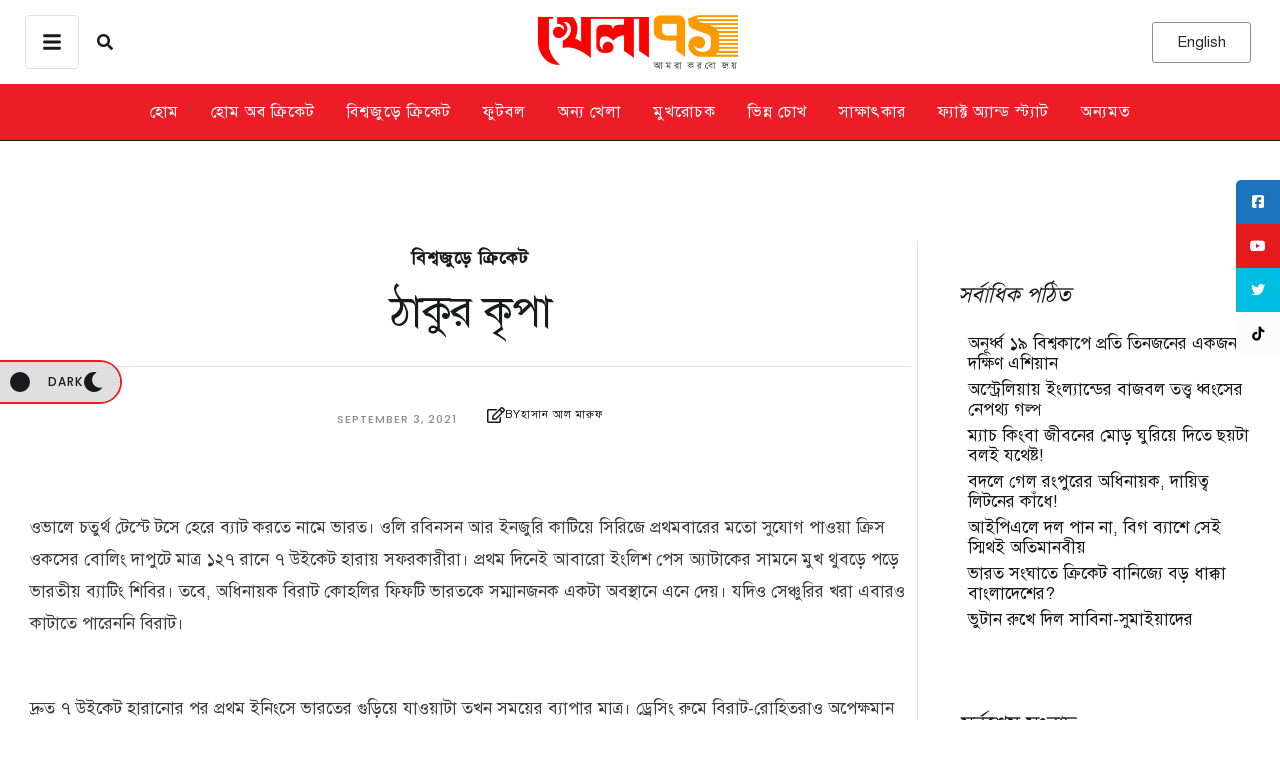

--- FILE ---
content_type: text/html; charset=UTF-8
request_url: https://khela71.com/shardul-thakur-batting-magic/
body_size: 87728
content:
<!doctype html>
<html lang="en-US">
<head>
	<meta charset="UTF-8" />
	<meta name="viewport" content="width=device-width, initial-scale=1" />
	<link rel="profile" href="https://gmpg.org/xfn/11" />
	<link rel="preconnect" href="https://securepubads.g.doubleclick.net" />
	<meta name='robots' content='index, follow, max-image-preview:large, max-snippet:-1, max-video-preview:-1' />

	<!-- This site is optimized with the Yoast SEO plugin v26.7 - https://yoast.com/wordpress/plugins/seo/ -->
	<title>ঠাকুর কৃপা</title>
	<link rel="canonical" href="https://khela71.com/shardul-thakur-batting-magic/" />
	<meta property="og:locale" content="en_US" />
	<meta property="og:type" content="article" />
	<meta property="og:title" content="ঠাকুর কৃপা" />
	<meta property="og:description" content="দ্রুত ৭ উইকেট হারানোর পর প্রথম ইনিংসে ভার‍তের গুড়িয়ে যাওয়াটা তখন সময়ের ব্যাপার মাত্র। ড্রেসিং রুমে বিরাট-রোহিতরাও অপেক্ষমান ফিল্ডিংয়ে নামবেন। ঠিক তখনি ভার‍তের জন্য ত্রানকর্তা হিসেবে ক্রিজে আসলেন শার্দুল ঠাকুর।" />
	<meta property="og:url" content="https://khela71.com/shardul-thakur-batting-magic/" />
	<meta property="og:site_name" content="খেলা ৭১" />
	<meta property="article:published_time" content="2021-09-03T06:27:09+00:00" />
	<meta property="og:image" content="https://khela71.com/wp-content/uploads/2021/09/Shardul-Thakur-Pic-Khela71-1.jpg" />
	<meta property="og:image:width" content="640" />
	<meta property="og:image:height" content="310" />
	<meta property="og:image:type" content="image/jpeg" />
	<meta name="author" content="হাসান আল মারুফ" />
	<meta name="twitter:card" content="summary_large_image" />
	<meta name="twitter:label1" content="Written by" />
	<meta name="twitter:data1" content="হাসান আল মারুফ" />
	<script type="application/ld+json" class="yoast-schema-graph">{"@context":"https://schema.org","@graph":[{"@type":"Article","@id":"https://khela71.com/shardul-thakur-batting-magic/#article","isPartOf":{"@id":"https://khela71.com/shardul-thakur-batting-magic/"},"author":{"name":"হাসান আল মারুফ","@id":"https://khela71.com/#/schema/person/b1336f448244410e010d9827574022ab"},"headline":"ঠাকুর কৃপা","datePublished":"2021-09-03T06:27:09+00:00","mainEntityOfPage":{"@id":"https://khela71.com/shardul-thakur-batting-magic/"},"wordCount":4,"commentCount":0,"image":{"@id":"https://khela71.com/shardul-thakur-batting-magic/#primaryimage"},"thumbnailUrl":"https://khela71.com/wp-content/uploads/2021/09/Shardul-Thakur-Pic-Khela71-1.jpg","keywords":["ইংল্যান্ড-ভারত","ভারতীয় ক্রিকেট","শার্দুল ঠাকুর"],"articleSection":["বিশ্বজুড়ে ক্রিকেট"],"inLanguage":"en-US","potentialAction":[{"@type":"CommentAction","name":"Comment","target":["https://khela71.com/shardul-thakur-batting-magic/#respond"]}]},{"@type":"WebPage","@id":"https://khela71.com/shardul-thakur-batting-magic/","url":"https://khela71.com/shardul-thakur-batting-magic/","name":"ঠাকুর কৃপা","isPartOf":{"@id":"https://khela71.com/#website"},"primaryImageOfPage":{"@id":"https://khela71.com/shardul-thakur-batting-magic/#primaryimage"},"image":{"@id":"https://khela71.com/shardul-thakur-batting-magic/#primaryimage"},"thumbnailUrl":"https://khela71.com/wp-content/uploads/2021/09/Shardul-Thakur-Pic-Khela71-1.jpg","datePublished":"2021-09-03T06:27:09+00:00","author":{"@id":"https://khela71.com/#/schema/person/b1336f448244410e010d9827574022ab"},"breadcrumb":{"@id":"https://khela71.com/shardul-thakur-batting-magic/#breadcrumb"},"inLanguage":"en-US","potentialAction":[{"@type":"ReadAction","target":["https://khela71.com/shardul-thakur-batting-magic/"]}]},{"@type":"ImageObject","inLanguage":"en-US","@id":"https://khela71.com/shardul-thakur-batting-magic/#primaryimage","url":"https://khela71.com/wp-content/uploads/2021/09/Shardul-Thakur-Pic-Khela71-1.jpg","contentUrl":"https://khela71.com/wp-content/uploads/2021/09/Shardul-Thakur-Pic-Khela71-1.jpg","width":640,"height":310},{"@type":"BreadcrumbList","@id":"https://khela71.com/shardul-thakur-batting-magic/#breadcrumb","itemListElement":[{"@type":"ListItem","position":1,"name":"Home","item":"https://khela71.com/"},{"@type":"ListItem","position":2,"name":"ঠাকুর কৃপা"}]},{"@type":"WebSite","@id":"https://khela71.com/#website","url":"https://khela71.com/","name":"খেলা ৭১","description":"আমরা করবো জয়","potentialAction":[{"@type":"SearchAction","target":{"@type":"EntryPoint","urlTemplate":"https://khela71.com/?s={search_term_string}"},"query-input":{"@type":"PropertyValueSpecification","valueRequired":true,"valueName":"search_term_string"}}],"inLanguage":"en-US"},{"@type":"Person","@id":"https://khela71.com/#/schema/person/b1336f448244410e010d9827574022ab","name":"হাসান আল মারুফ","image":{"@type":"ImageObject","inLanguage":"en-US","@id":"https://khela71.com/#/schema/person/image/","url":"https://secure.gravatar.com/avatar/6700fe6fccad0302a04bd1ff7c457db3e87db9a7cd951c21bde9625ca90511a7?s=96&d=mm&r=g","contentUrl":"https://secure.gravatar.com/avatar/6700fe6fccad0302a04bd1ff7c457db3e87db9a7cd951c21bde9625ca90511a7?s=96&d=mm&r=g","caption":"হাসান আল মারুফ"},"sameAs":["http://Mamunhasan55555"],"url":"https://khela71.com/author/riahasan59/"}]}</script>
	<!-- / Yoast SEO plugin. -->


<link rel='dns-prefetch' href='//www.googletagmanager.com' />
<link rel='dns-prefetch' href='//use.fontawesome.com' />
<link rel="alternate" type="application/rss+xml" title="খেলা ৭১ &raquo; Feed" href="https://khela71.com/feed/" />
<link rel="alternate" type="application/rss+xml" title="খেলা ৭১ &raquo; Comments Feed" href="https://khela71.com/comments/feed/" />
<link rel="alternate" type="application/rss+xml" title="খেলা ৭১ &raquo; ঠাকুর কৃপা Comments Feed" href="https://khela71.com/shardul-thakur-batting-magic/feed/" />
<link rel="alternate" title="oEmbed (JSON)" type="application/json+oembed" href="https://khela71.com/wp-json/oembed/1.0/embed?url=https%3A%2F%2Fkhela71.com%2Fshardul-thakur-batting-magic%2F" />
<link rel="alternate" title="oEmbed (XML)" type="text/xml+oembed" href="https://khela71.com/wp-json/oembed/1.0/embed?url=https%3A%2F%2Fkhela71.com%2Fshardul-thakur-batting-magic%2F&#038;format=xml" />
<style id='wp-img-auto-sizes-contain-inline-css' type='text/css'>
img:is([sizes=auto i],[sizes^="auto," i]){contain-intrinsic-size:3000px 1500px}
/*# sourceURL=wp-img-auto-sizes-contain-inline-css */
</style>

<link rel='stylesheet' id='cmsmasters-default-vars-css' href='https://khela71.com/wp-content/themes/daily-bulletin/assets/css/default-vars.min.css?ver=1.0.0' type='text/css' media='all' />
<style id='wp-emoji-styles-inline-css' type='text/css'>

	img.wp-smiley, img.emoji {
		display: inline !important;
		border: none !important;
		box-shadow: none !important;
		height: 1em !important;
		width: 1em !important;
		margin: 0 0.07em !important;
		vertical-align: -0.1em !important;
		background: none !important;
		padding: 0 !important;
	}
/*# sourceURL=wp-emoji-styles-inline-css */
</style>
<style id='font-awesome-svg-styles-default-inline-css' type='text/css'>
.svg-inline--fa {
  display: inline-block;
  height: 1em;
  overflow: visible;
  vertical-align: -.125em;
}
/*# sourceURL=font-awesome-svg-styles-default-inline-css */
</style>
<link rel='stylesheet' id='font-awesome-svg-styles-css' href='https://khela71.com/wp-content/uploads/font-awesome/v6.6.0/css/svg-with-js.css' type='text/css' media='all' />
<style id='font-awesome-svg-styles-inline-css' type='text/css'>
   .wp-block-font-awesome-icon svg::before,
   .wp-rich-text-font-awesome-icon svg::before {content: unset;}
/*# sourceURL=font-awesome-svg-styles-inline-css */
</style>
<style id='global-styles-inline-css' type='text/css'>
:root{--wp--preset--aspect-ratio--square: 1;--wp--preset--aspect-ratio--4-3: 4/3;--wp--preset--aspect-ratio--3-4: 3/4;--wp--preset--aspect-ratio--3-2: 3/2;--wp--preset--aspect-ratio--2-3: 2/3;--wp--preset--aspect-ratio--16-9: 16/9;--wp--preset--aspect-ratio--9-16: 9/16;--wp--preset--color--black: #000000;--wp--preset--color--cyan-bluish-gray: #abb8c3;--wp--preset--color--white: #ffffff;--wp--preset--color--pale-pink: #f78da7;--wp--preset--color--vivid-red: #cf2e2e;--wp--preset--color--luminous-vivid-orange: #ff6900;--wp--preset--color--luminous-vivid-amber: #fcb900;--wp--preset--color--light-green-cyan: #7bdcb5;--wp--preset--color--vivid-green-cyan: #00d084;--wp--preset--color--pale-cyan-blue: #8ed1fc;--wp--preset--color--vivid-cyan-blue: #0693e3;--wp--preset--color--vivid-purple: #9b51e0;--wp--preset--color--cmsmasters-colors-text: var(--cmsmasters-colors-text);--wp--preset--color--cmsmasters-colors-link: var(--cmsmasters-colors-link);--wp--preset--color--cmsmasters-colors-hover: var(--cmsmasters-colors-hover);--wp--preset--color--cmsmasters-colors-heading: var(--cmsmasters-colors-heading);--wp--preset--color--cmsmasters-colors-bg: var(--cmsmasters-colors-bg);--wp--preset--color--cmsmasters-colors-alternate: var(--cmsmasters-colors-alternate);--wp--preset--color--cmsmasters-colors-bd: var(--cmsmasters-colors-bd);--wp--preset--gradient--vivid-cyan-blue-to-vivid-purple: linear-gradient(135deg,rgb(6,147,227) 0%,rgb(155,81,224) 100%);--wp--preset--gradient--light-green-cyan-to-vivid-green-cyan: linear-gradient(135deg,rgb(122,220,180) 0%,rgb(0,208,130) 100%);--wp--preset--gradient--luminous-vivid-amber-to-luminous-vivid-orange: linear-gradient(135deg,rgb(252,185,0) 0%,rgb(255,105,0) 100%);--wp--preset--gradient--luminous-vivid-orange-to-vivid-red: linear-gradient(135deg,rgb(255,105,0) 0%,rgb(207,46,46) 100%);--wp--preset--gradient--very-light-gray-to-cyan-bluish-gray: linear-gradient(135deg,rgb(238,238,238) 0%,rgb(169,184,195) 100%);--wp--preset--gradient--cool-to-warm-spectrum: linear-gradient(135deg,rgb(74,234,220) 0%,rgb(151,120,209) 20%,rgb(207,42,186) 40%,rgb(238,44,130) 60%,rgb(251,105,98) 80%,rgb(254,248,76) 100%);--wp--preset--gradient--blush-light-purple: linear-gradient(135deg,rgb(255,206,236) 0%,rgb(152,150,240) 100%);--wp--preset--gradient--blush-bordeaux: linear-gradient(135deg,rgb(254,205,165) 0%,rgb(254,45,45) 50%,rgb(107,0,62) 100%);--wp--preset--gradient--luminous-dusk: linear-gradient(135deg,rgb(255,203,112) 0%,rgb(199,81,192) 50%,rgb(65,88,208) 100%);--wp--preset--gradient--pale-ocean: linear-gradient(135deg,rgb(255,245,203) 0%,rgb(182,227,212) 50%,rgb(51,167,181) 100%);--wp--preset--gradient--electric-grass: linear-gradient(135deg,rgb(202,248,128) 0%,rgb(113,206,126) 100%);--wp--preset--gradient--midnight: linear-gradient(135deg,rgb(2,3,129) 0%,rgb(40,116,252) 100%);--wp--preset--font-size--small: 13px;--wp--preset--font-size--medium: 20px;--wp--preset--font-size--large: 36px;--wp--preset--font-size--x-large: 42px;--wp--preset--font-family--solaiman-lipi: solaiman-lipi;--wp--preset--spacing--20: 0.44rem;--wp--preset--spacing--30: 0.67rem;--wp--preset--spacing--40: 1rem;--wp--preset--spacing--50: 1.5rem;--wp--preset--spacing--60: 2.25rem;--wp--preset--spacing--70: 3.38rem;--wp--preset--spacing--80: 5.06rem;--wp--preset--shadow--natural: 6px 6px 9px rgba(0, 0, 0, 0.2);--wp--preset--shadow--deep: 12px 12px 50px rgba(0, 0, 0, 0.4);--wp--preset--shadow--sharp: 6px 6px 0px rgba(0, 0, 0, 0.2);--wp--preset--shadow--outlined: 6px 6px 0px -3px rgb(255, 255, 255), 6px 6px rgb(0, 0, 0);--wp--preset--shadow--crisp: 6px 6px 0px rgb(0, 0, 0);}:where(body) { margin: 0; }.wp-site-blocks > .alignleft { float: left; margin-right: 2em; }.wp-site-blocks > .alignright { float: right; margin-left: 2em; }.wp-site-blocks > .aligncenter { justify-content: center; margin-left: auto; margin-right: auto; }:where(.is-layout-flex){gap: 0.5em;}:where(.is-layout-grid){gap: 0.5em;}.is-layout-flow > .alignleft{float: left;margin-inline-start: 0;margin-inline-end: 2em;}.is-layout-flow > .alignright{float: right;margin-inline-start: 2em;margin-inline-end: 0;}.is-layout-flow > .aligncenter{margin-left: auto !important;margin-right: auto !important;}.is-layout-constrained > .alignleft{float: left;margin-inline-start: 0;margin-inline-end: 2em;}.is-layout-constrained > .alignright{float: right;margin-inline-start: 2em;margin-inline-end: 0;}.is-layout-constrained > .aligncenter{margin-left: auto !important;margin-right: auto !important;}.is-layout-constrained > :where(:not(.alignleft):not(.alignright):not(.alignfull)){margin-left: auto !important;margin-right: auto !important;}body .is-layout-flex{display: flex;}.is-layout-flex{flex-wrap: wrap;align-items: center;}.is-layout-flex > :is(*, div){margin: 0;}body .is-layout-grid{display: grid;}.is-layout-grid > :is(*, div){margin: 0;}body{padding-top: 0px;padding-right: 0px;padding-bottom: 0px;padding-left: 0px;}a:where(:not(.wp-element-button)){text-decoration: underline;}:root :where(.wp-element-button, .wp-block-button__link){background-color: #32373c;border-width: 0;color: #fff;font-family: inherit;font-size: inherit;font-style: inherit;font-weight: inherit;letter-spacing: inherit;line-height: inherit;padding-top: calc(0.667em + 2px);padding-right: calc(1.333em + 2px);padding-bottom: calc(0.667em + 2px);padding-left: calc(1.333em + 2px);text-decoration: none;text-transform: inherit;}.has-black-color{color: var(--wp--preset--color--black) !important;}.has-cyan-bluish-gray-color{color: var(--wp--preset--color--cyan-bluish-gray) !important;}.has-white-color{color: var(--wp--preset--color--white) !important;}.has-pale-pink-color{color: var(--wp--preset--color--pale-pink) !important;}.has-vivid-red-color{color: var(--wp--preset--color--vivid-red) !important;}.has-luminous-vivid-orange-color{color: var(--wp--preset--color--luminous-vivid-orange) !important;}.has-luminous-vivid-amber-color{color: var(--wp--preset--color--luminous-vivid-amber) !important;}.has-light-green-cyan-color{color: var(--wp--preset--color--light-green-cyan) !important;}.has-vivid-green-cyan-color{color: var(--wp--preset--color--vivid-green-cyan) !important;}.has-pale-cyan-blue-color{color: var(--wp--preset--color--pale-cyan-blue) !important;}.has-vivid-cyan-blue-color{color: var(--wp--preset--color--vivid-cyan-blue) !important;}.has-vivid-purple-color{color: var(--wp--preset--color--vivid-purple) !important;}.has-cmsmasters-colors-text-color{color: var(--wp--preset--color--cmsmasters-colors-text) !important;}.has-cmsmasters-colors-link-color{color: var(--wp--preset--color--cmsmasters-colors-link) !important;}.has-cmsmasters-colors-hover-color{color: var(--wp--preset--color--cmsmasters-colors-hover) !important;}.has-cmsmasters-colors-heading-color{color: var(--wp--preset--color--cmsmasters-colors-heading) !important;}.has-cmsmasters-colors-bg-color{color: var(--wp--preset--color--cmsmasters-colors-bg) !important;}.has-cmsmasters-colors-alternate-color{color: var(--wp--preset--color--cmsmasters-colors-alternate) !important;}.has-cmsmasters-colors-bd-color{color: var(--wp--preset--color--cmsmasters-colors-bd) !important;}.has-black-background-color{background-color: var(--wp--preset--color--black) !important;}.has-cyan-bluish-gray-background-color{background-color: var(--wp--preset--color--cyan-bluish-gray) !important;}.has-white-background-color{background-color: var(--wp--preset--color--white) !important;}.has-pale-pink-background-color{background-color: var(--wp--preset--color--pale-pink) !important;}.has-vivid-red-background-color{background-color: var(--wp--preset--color--vivid-red) !important;}.has-luminous-vivid-orange-background-color{background-color: var(--wp--preset--color--luminous-vivid-orange) !important;}.has-luminous-vivid-amber-background-color{background-color: var(--wp--preset--color--luminous-vivid-amber) !important;}.has-light-green-cyan-background-color{background-color: var(--wp--preset--color--light-green-cyan) !important;}.has-vivid-green-cyan-background-color{background-color: var(--wp--preset--color--vivid-green-cyan) !important;}.has-pale-cyan-blue-background-color{background-color: var(--wp--preset--color--pale-cyan-blue) !important;}.has-vivid-cyan-blue-background-color{background-color: var(--wp--preset--color--vivid-cyan-blue) !important;}.has-vivid-purple-background-color{background-color: var(--wp--preset--color--vivid-purple) !important;}.has-cmsmasters-colors-text-background-color{background-color: var(--wp--preset--color--cmsmasters-colors-text) !important;}.has-cmsmasters-colors-link-background-color{background-color: var(--wp--preset--color--cmsmasters-colors-link) !important;}.has-cmsmasters-colors-hover-background-color{background-color: var(--wp--preset--color--cmsmasters-colors-hover) !important;}.has-cmsmasters-colors-heading-background-color{background-color: var(--wp--preset--color--cmsmasters-colors-heading) !important;}.has-cmsmasters-colors-bg-background-color{background-color: var(--wp--preset--color--cmsmasters-colors-bg) !important;}.has-cmsmasters-colors-alternate-background-color{background-color: var(--wp--preset--color--cmsmasters-colors-alternate) !important;}.has-cmsmasters-colors-bd-background-color{background-color: var(--wp--preset--color--cmsmasters-colors-bd) !important;}.has-black-border-color{border-color: var(--wp--preset--color--black) !important;}.has-cyan-bluish-gray-border-color{border-color: var(--wp--preset--color--cyan-bluish-gray) !important;}.has-white-border-color{border-color: var(--wp--preset--color--white) !important;}.has-pale-pink-border-color{border-color: var(--wp--preset--color--pale-pink) !important;}.has-vivid-red-border-color{border-color: var(--wp--preset--color--vivid-red) !important;}.has-luminous-vivid-orange-border-color{border-color: var(--wp--preset--color--luminous-vivid-orange) !important;}.has-luminous-vivid-amber-border-color{border-color: var(--wp--preset--color--luminous-vivid-amber) !important;}.has-light-green-cyan-border-color{border-color: var(--wp--preset--color--light-green-cyan) !important;}.has-vivid-green-cyan-border-color{border-color: var(--wp--preset--color--vivid-green-cyan) !important;}.has-pale-cyan-blue-border-color{border-color: var(--wp--preset--color--pale-cyan-blue) !important;}.has-vivid-cyan-blue-border-color{border-color: var(--wp--preset--color--vivid-cyan-blue) !important;}.has-vivid-purple-border-color{border-color: var(--wp--preset--color--vivid-purple) !important;}.has-cmsmasters-colors-text-border-color{border-color: var(--wp--preset--color--cmsmasters-colors-text) !important;}.has-cmsmasters-colors-link-border-color{border-color: var(--wp--preset--color--cmsmasters-colors-link) !important;}.has-cmsmasters-colors-hover-border-color{border-color: var(--wp--preset--color--cmsmasters-colors-hover) !important;}.has-cmsmasters-colors-heading-border-color{border-color: var(--wp--preset--color--cmsmasters-colors-heading) !important;}.has-cmsmasters-colors-bg-border-color{border-color: var(--wp--preset--color--cmsmasters-colors-bg) !important;}.has-cmsmasters-colors-alternate-border-color{border-color: var(--wp--preset--color--cmsmasters-colors-alternate) !important;}.has-cmsmasters-colors-bd-border-color{border-color: var(--wp--preset--color--cmsmasters-colors-bd) !important;}.has-vivid-cyan-blue-to-vivid-purple-gradient-background{background: var(--wp--preset--gradient--vivid-cyan-blue-to-vivid-purple) !important;}.has-light-green-cyan-to-vivid-green-cyan-gradient-background{background: var(--wp--preset--gradient--light-green-cyan-to-vivid-green-cyan) !important;}.has-luminous-vivid-amber-to-luminous-vivid-orange-gradient-background{background: var(--wp--preset--gradient--luminous-vivid-amber-to-luminous-vivid-orange) !important;}.has-luminous-vivid-orange-to-vivid-red-gradient-background{background: var(--wp--preset--gradient--luminous-vivid-orange-to-vivid-red) !important;}.has-very-light-gray-to-cyan-bluish-gray-gradient-background{background: var(--wp--preset--gradient--very-light-gray-to-cyan-bluish-gray) !important;}.has-cool-to-warm-spectrum-gradient-background{background: var(--wp--preset--gradient--cool-to-warm-spectrum) !important;}.has-blush-light-purple-gradient-background{background: var(--wp--preset--gradient--blush-light-purple) !important;}.has-blush-bordeaux-gradient-background{background: var(--wp--preset--gradient--blush-bordeaux) !important;}.has-luminous-dusk-gradient-background{background: var(--wp--preset--gradient--luminous-dusk) !important;}.has-pale-ocean-gradient-background{background: var(--wp--preset--gradient--pale-ocean) !important;}.has-electric-grass-gradient-background{background: var(--wp--preset--gradient--electric-grass) !important;}.has-midnight-gradient-background{background: var(--wp--preset--gradient--midnight) !important;}.has-small-font-size{font-size: var(--wp--preset--font-size--small) !important;}.has-medium-font-size{font-size: var(--wp--preset--font-size--medium) !important;}.has-large-font-size{font-size: var(--wp--preset--font-size--large) !important;}.has-x-large-font-size{font-size: var(--wp--preset--font-size--x-large) !important;}.has-solaiman-lipi-font-family{font-family: var(--wp--preset--font-family--solaiman-lipi) !important;}
:where(.wp-block-post-template.is-layout-flex){gap: 1.25em;}:where(.wp-block-post-template.is-layout-grid){gap: 1.25em;}
:where(.wp-block-term-template.is-layout-flex){gap: 1.25em;}:where(.wp-block-term-template.is-layout-grid){gap: 1.25em;}
:where(.wp-block-columns.is-layout-flex){gap: 2em;}:where(.wp-block-columns.is-layout-grid){gap: 2em;}
:root :where(.wp-block-pullquote){font-size: 1.5em;line-height: 1.6;}
/*# sourceURL=global-styles-inline-css */
</style>
<link rel='stylesheet' id='contact-form-7-css' href='https://khela71.com/wp-content/plugins/contact-form-7/includes/css/styles.css?ver=6.1.4' type='text/css' media='all' />
<link rel='stylesheet' id='sticky-social-icons-css' href='https://khela71.com/wp-content/plugins/sticky-social-icons/public/assets/build/css/sticky-social-icons-public.css?ver=1.2.1' type='text/css' media='all' />
<link rel='stylesheet' id='font-awesome-css' href='https://khela71.com/wp-content/plugins/elementor/assets/lib/font-awesome/css/font-awesome.min.css?ver=4.7.0' type='text/css' media='all' />
<link rel='stylesheet' id='uaf_client_css-css' href='https://khela71.com/wp-content/uploads/useanyfont/uaf.css?ver=1764312545' type='text/css' media='all' />
<link rel='stylesheet' id='daily-bulletin-root-style-css' href='https://khela71.com/wp-content/themes/daily-bulletin/style.css?ver=1.0.0' type='text/css' media='all' />
<link rel='stylesheet' id='elementor-icons-css' href='https://khela71.com/wp-content/plugins/elementor/assets/lib/eicons/css/elementor-icons.min.css?ver=5.45.0' type='text/css' media='all' />
<link rel='stylesheet' id='daily-bulletin-frontend-css' href='https://khela71.com/wp-content/uploads/elementor/css/daily-bulletin-frontend.min.css?ver=screen' type='text/css' media='all' />
<link rel='stylesheet' id='daily-bulletin-gutenberg-css' href='https://khela71.com/wp-content/uploads/elementor/css/daily-bulletin-gutenberg-wp-frontend.min.css?ver=1.0.0' type='text/css' media='all' />
<style id='daily-bulletin-gutenberg-inline-css' type='text/css'>

			.has-cmsmasters-colors-text-color {
				color: var(--cmsmasters-colors-text) !important;
			}

			.has-cmsmasters-colors-text-background-color {
				background-color: var(--cmsmasters-colors-text) !important;
			}
			
			.has-cmsmasters-colors-link-color {
				color: var(--cmsmasters-colors-link) !important;
			}

			.has-cmsmasters-colors-link-background-color {
				background-color: var(--cmsmasters-colors-link) !important;
			}
			
			.has-cmsmasters-colors-hover-color {
				color: var(--cmsmasters-colors-hover) !important;
			}

			.has-cmsmasters-colors-hover-background-color {
				background-color: var(--cmsmasters-colors-hover) !important;
			}
			
			.has-cmsmasters-colors-heading-color {
				color: var(--cmsmasters-colors-heading) !important;
			}

			.has-cmsmasters-colors-heading-background-color {
				background-color: var(--cmsmasters-colors-heading) !important;
			}
			
			.has-cmsmasters-colors-bg-color {
				color: var(--cmsmasters-colors-bg) !important;
			}

			.has-cmsmasters-colors-bg-background-color {
				background-color: var(--cmsmasters-colors-bg) !important;
			}
			
			.has-cmsmasters-colors-alternate-color {
				color: var(--cmsmasters-colors-alternate) !important;
			}

			.has-cmsmasters-colors-alternate-background-color {
				background-color: var(--cmsmasters-colors-alternate) !important;
			}
			
			.has-cmsmasters-colors-bd-color {
				color: var(--cmsmasters-colors-bd) !important;
			}

			.has-cmsmasters-colors-bd-background-color {
				background-color: var(--cmsmasters-colors-bd) !important;
			}
			
/*# sourceURL=daily-bulletin-gutenberg-inline-css */
</style>
<link rel='stylesheet' id='elementor-frontend-css' href='https://khela71.com/wp-content/uploads/elementor/css/custom-frontend.min.css?ver=1768675796' type='text/css' media='all' />
<link rel='stylesheet' id='elementor-post-114462-css' href='https://khela71.com/wp-content/uploads/elementor/css/post-114462.css?ver=1768675796' type='text/css' media='all' />
<link rel='stylesheet' id='font-awesome-5-all-css' href='https://khela71.com/wp-content/plugins/elementor/assets/lib/font-awesome/css/all.min.css?ver=3.34.1' type='text/css' media='all' />
<link rel='stylesheet' id='font-awesome-4-shim-css' href='https://khela71.com/wp-content/plugins/elementor/assets/lib/font-awesome/css/v4-shims.min.css?ver=3.34.1' type='text/css' media='all' />
<link rel='stylesheet' id='cmsmasters-icons-css' href='https://khela71.com/wp-content/plugins/cmsmasters-elementor-addon/assets/lib/cmsicons/css/cmsmasters-icons.min.css?ver=1.0.0' type='text/css' media='all' />
<link rel='stylesheet' id='cmsmasters-frontend-css' href='https://khela71.com/wp-content/uploads/elementor/css/cmsmasters-custom-frontend.min.css?ver=1768675796' type='text/css' media='all' />
<link rel='stylesheet' id='font-awesome-official-css' href='https://use.fontawesome.com/releases/v6.6.0/css/all.css' type='text/css' media='all' integrity="sha384-h/hnnw1Bi4nbpD6kE7nYfCXzovi622sY5WBxww8ARKwpdLj5kUWjRuyiXaD1U2JT" crossorigin="anonymous" />
<link rel='stylesheet' id='elementor-post-114612-css' href='https://khela71.com/wp-content/uploads/elementor/css/post-114612.css?ver=1768675811' type='text/css' media='all' />
<link rel='stylesheet' id='elementor-post-114616-css' href='https://khela71.com/wp-content/uploads/elementor/css/post-114616.css?ver=1768675797' type='text/css' media='all' />
<link rel='stylesheet' id='daily-bulletin-parent-style-css' href='https://khela71.com/wp-content/themes/daily-bulletin/style.css?ver=6.9' type='text/css' media='all' />
<link rel='stylesheet' id='daily-bulletin-child-style-css' href='https://khela71.com/wp-content/themes/daily-bulletin-child/style.css?ver=1.0.8' type='text/css' media='all' />
<link rel='stylesheet' id='font-awesome-official-v4shim-css' href='https://use.fontawesome.com/releases/v6.6.0/css/v4-shims.css' type='text/css' media='all' integrity="sha384-Heamg4F/EELwbmnBJapxaWTkcdX/DCrJpYgSshI5BkI7xghn3RvDcpG+1xUJt/7K" crossorigin="anonymous" />
<script type="text/javascript" src="https://khela71.com/wp-includes/js/jquery/jquery.min.js?ver=3.7.1" id="jquery-core-js"></script>
<script type="text/javascript" src="https://khela71.com/wp-includes/js/jquery/jquery-migrate.min.js?ver=3.4.1" id="jquery-migrate-js"></script>
<script type="text/javascript" src="https://khela71.com/wp-content/plugins/elementor/assets/lib/font-awesome/js/v4-shims.min.js?ver=3.34.1" id="font-awesome-4-shim-js"></script>

<!-- Google tag (gtag.js) snippet added by Site Kit -->
<!-- Google Analytics snippet added by Site Kit -->
<script type="text/javascript" src="https://www.googletagmanager.com/gtag/js?id=G-7MM801MMTG" id="google_gtagjs-js" async></script>
<script type="text/javascript" id="google_gtagjs-js-after">
/* <![CDATA[ */
window.dataLayer = window.dataLayer || [];function gtag(){dataLayer.push(arguments);}
gtag("set","linker",{"domains":["khela71.com"]});
gtag("js", new Date());
gtag("set", "developer_id.dZTNiMT", true);
gtag("config", "G-7MM801MMTG");
//# sourceURL=google_gtagjs-js-after
/* ]]> */
</script>
<link rel="https://api.w.org/" href="https://khela71.com/wp-json/" /><link rel="alternate" title="JSON" type="application/json" href="https://khela71.com/wp-json/wp/v2/posts/31143" /><link rel="EditURI" type="application/rsd+xml" title="RSD" href="https://khela71.com/xmlrpc.php?rsd" />
<meta name="generator" content="WordPress 6.9" />
<link rel='shortlink' href='https://khela71.com/?p=31143' />
<!-- start Simple Custom CSS and JS -->
<style type="text/css">
.elementor-column.elementor-col-50.elementor-top-column.elementor-element.elementor-element-61aed58 {
    display: none !important;
}
    .elementor-114632 .elementor-element.elementor-element-569c780a {
        width: 100% !important;
    }
.elementor-widget-cmsmasters-mode-switcher {
    z-index: 99 !important;
    left: 0 !important;
}</style>
<!-- end Simple Custom CSS and JS -->
<!-- start Simple Custom CSS and JS -->
<style type="text/css">
/* Add your CSS code here.

For example:
.example {
    color: red;
}

For brushing up on your CSS knowledge, check out http://www.w3schools.com/css/css_syntax.asp

End of comment */ 
.post-tags {
	margin-top: 20px;
}

.tag-button {
	display: inline-block;
	margin-right: 12px;
	margin-top:6px;
}
.post-tags strong {
    font-size: 22px;
}

.tag-button a {
	display: inline-flex;
	align-items: center;
	padding: 1px 11px;
	background-color: #0073aa; /* Button background color */
	color: white;
	border-radius: 25px; /* Rounded corners */
	text-decoration: none;
	font-size: 14px;
}

.tag-button a:hover {
	background-color: #005177; /* Hover background color */
}

.tag-icon {
	margin-right: 5px;
	fill: white; /* Icon color */
}


/* Styles for when the data-state attribute is "second" */
.elementor-widget-cmsmasters-mode-switcher__container[data-state="second"] ~ .elementor-section.elementor-inner-section.elementor-element.elementor-element-723a2265 {
    background-color: white !important;
    color: red !important;
}

/* .elementor-widget-cmsmasters-offcanvas__container .cmsmasters-mode-switcher-active section.elementor-section.elementor-inner-section.elementor-element.elementor-element-723a2265.elementor-hidden-tablet.elementor-hidden-mobile.elementor-section-boxed.elementor-section-height-default.elementor-section-height-default.cmsmasters-block-default {
 background-color:white !important;
 color:red !important;
} */

html.elementor-widget-cmsmasters-offcanvas__container.cmsmasters-mode-switcher-active .elementor-114676 .elementor-element.elementor-element-723a2265:not(.elementor-motion-effects-element-type-background):not(.cmsmasters-bg-effect), .elementor-114676 .elementor-element.elementor-element-723a2265 > .elementor-motion-effects-container > .elementor-motion-effects-layer, .elementor-114676 .elementor-element.elementor-element-723a2265 > .cmsmasters-bg-effects-container > .cmsmasters-bg-effects-element {
    background-color: #fff !important;
	color: red !important;
}
html.elementor-widget-cmsmasters-offcanvas__container.cmsmasters-mode-switcher-active ul#menu-1-792d5f1f li a{
    
	color: red !important;
}
html.elementor-widget-cmsmasters-offcanvas__container.cmsmasters-mode-switcher-active section.elementor-section.elementor-inner-section.elementor-element.elementor-element-11d06fa.elementor-hidden-tablet.elementor-hidden-mobile.elementor-section-boxed.elementor-section-height-default.elementor-section-height-default.cmsmasters-block-default {
	  background-color: #fff !important;
	color: red !important;
}
html.elementor-widget-cmsmasters-offcanvas__container.cmsmasters-mode-switcher-active ul#menu-1-5944c19c li a {
    color: red !important;
}

.custom-menu {
    list-style-type: none;
    padding-left: 0;
	margin: 0px !important;
}

.custom-menu li {
    margin-bottom: 10px;
	
}

.custom-menu a {
    text-decoration: none;
    color: #333;

    display: block;

}

.custom-menu a:hover {
/*     background-color: #0073aa; */
    color: red;
}




</style>
<!-- end Simple Custom CSS and JS -->
<meta name="generator" content="Site Kit by Google 1.170.0" /><style id="sticky-social-icons-styles">#sticky-social-icons-container{top: 180px}#sticky-social-icons-container li a{font-size: 14px; width: 44px; height:44px; }#sticky-social-icons-container.with-animation li a:hover{width: 54px; }#sticky-social-icons-container li a.fab-fa-facebook-square{color: #fff; background: #1e73be; }#sticky-social-icons-container li a.fab-fa-facebook-square:hover{color: #fff; background: #194da8; }#sticky-social-icons-container li a.fab-fa-youtube{color: #fff; background: #e51b1b; }#sticky-social-icons-container li a.fab-fa-youtube:hover{color: #fff; background: #c41717; }#sticky-social-icons-container li a.fab-fa-twitter{color: #fff; background: #00bde2; }#sticky-social-icons-container li a.fab-fa-twitter:hover{color: #fff; background: #0097ce; }#sticky-social-icons-container li a.fab-fa-tiktok{color: #000; background: #fcfcfc; }#sticky-social-icons-container li a.fab-fa-tiktok:hover{color: #fff; background: #000; }@media( max-width: 415px ){#sticky-social-icons-container li a{font-size: 11.9px; width: 37.4px; height:37.4px; }}</style><link rel="pingback" href="https://khela71.com/xmlrpc.php">
<!-- Google AdSense meta tags added by Site Kit -->
<meta name="google-adsense-platform-account" content="ca-host-pub-2644536267352236">
<meta name="google-adsense-platform-domain" content="sitekit.withgoogle.com">
<!-- End Google AdSense meta tags added by Site Kit -->
<meta name="generator" content="Elementor 3.34.1; features: e_font_icon_svg, additional_custom_breakpoints; settings: css_print_method-external, google_font-enabled, font_display-swap">
<style class="wpcode-css-snippet">.centeralign {text-align: center;}
.adw970 {max-width: 970px;margin: 0 auto;}
.adw300 {max-width: 336px;margin: 0 auto;}
.pb10{padding-bottom: 10px;} .pt10{padding-top: 10px;}</style><!--dfp-->
<script async src="https://securepubads.g.doubleclick.net/tag/js/gpt.js"></script>
<script>
  window.googletag = window.googletag || {cmd: []};
</script>
<!--dfp end-->
<style>
	iframe {
		margin: 0 !important;
	}
</style><script>
	var adSlotInner1, adSlotInner2, adSlotInner3, adSlotInner4, adSlotInnerIn2;
	var mapping_970, mapping_728;
	googletag.cmd.push(function() {
		mapping_970 = googletag.sizeMapping().
			addSize([1000, 0], [[970, 90], [728, 90]]).
			addSize([0, 0], [[320, 100], [320, 50]]).
			build();
		adSlotInner1 = googletag
			.defineSlot('/22283984330/khela71_Article_T1', [[970, 90], [728, 90], [320, 100], [320, 50]], 'khela71_Article_T1')
			.addService(googletag.pubads());

		adSlotInner2 = googletag
			.defineSlot('/22283984330/khela71_Article_R1', [[300, 250], [336, 280]], 'khela71_Article_R1')
			.addService(googletag.pubads());
		adSlotInner3 = googletag
			.defineSlot('/22283984330/khela71_Article_R2', [[300, 250], [336, 280]], 'khela71_Article_R2')
			.addService(googletag.pubads());
		adSlotInner4 = googletag
			.defineSlot('/22283984330/khela71_Inarticle_1', [[300, 250], [336, 280]], 'khela71_Inarticle_1')
			.addService(googletag.pubads());
		adSlotInnerIn2 = googletag
			.defineSlot('/22283984330/khela71_Inarticle_2', [[300, 250], [336, 280]], 'khela71_Inarticle_2')
			.addService(googletag.pubads());
		
		googletag.pubads().disableInitialLoad();
		googletag.pubads().enableSingleRequest();
		googletag.pubads().collapseEmptyDivs();
		googletag.enableServices();
	});
</script><style class='wp-fonts-local' type='text/css'>
@font-face{font-family:solaiman-lipi;font-style:normal;font-weight:400;font-display:fallback;src:url('https://khela71.com/wp-content/uploads/useanyfont/6378solaiman-lipi.woff2') format('woff2');}
</style>
		<style type="text/css" id="wp-custom-css">
			.cmsmasters-main__outer{
		    margin-top: 20px;
}

.cmsmasters-content {
    width: 100%;
    margin-top: -50px;
}

.cmsmasters-single-post-meta_second.cmsmasters-section-container.entry-meta {
    margin-bottom: 20px !important;
		margin-top: -20px;
}

.cmsmasters-single-post-content .entry-content{
    margin-top: -40px;
}

.cmsmasters-swiper__container.swiper.swiper-container.swiper-initialized.swiper-horizontal.swiper-pointer-events.swiper-autoheight {
    margin-top: -50px;
    margin-bottom: -80px;
}

.cmsmasters-single-post-media {
    position: relative;
    margin-bottom: -30px;
}

.cmsmasters-single-post-meta_first.cmsmasters-section-container.entry-meta {
    margin-bottom: -15px;
}

.cmsmasters-single-comments .comment-respond, .woocommerce-Reviews .comment-respond {
    margin-top: 70px;
    margin-bottom: -36px;
}

h3#reply-title {
    margin-top: 120px !important;
}

.cmsmasters-single-nav{
		display:none;
}



/* Increase specificity */
.widget_most_viewed_posts_widget ul {
    list-style: none;
    margin-top: 0;
    margin-bottom: 0;
    margin-left: 0;
}

.widget_most_viewed_posts_widget ul a {
    color: var(--cmsmasters-colors-heading);
}

.widget_most_viewed_posts_widget ul a:hover {
    color: var(--cmsmasters-colors-hover);
}

.widget_most_viewed_posts_widget .post-view-count {
    font-family: var(--cmsmasters-accent-font-family);
    font-weight: var(--cmsmasters-accent-font-weight);
    font-style: var(--cmsmasters-accent-font-style);
    text-transform: var(--cmsmasters-accent-text-transform);
    -webkit-text-decoration: var(--cmsmasters-accent-text-decoration);
    text-decoration: var(--cmsmasters-accent-text-decoration);
    font-size: var(--cmsmasters-accent-font-size);
    line-height: var(--cmsmasters-accent-line-height);
    letter-spacing: var(--cmsmasters-accent-letter-spacing);
    word-spacing: var(--cmsmasters-accent-word-spacing);
}

.youtube-latest-videos {
    display: flex;
    /* justify-content: space-between; */
    flex-wrap: wrap;
}
.youtube-video {
    max-width: 20%;
    /* flex: 1 1 auto; */
    padding: 10px;
}

.most_viewed_post_inner {
    display: flex;
    justify-content: space-between;
    align-items: center;
    gap: 22px;
    margin-bottom: 10px;
    border-bottom: 1px solid #ddd;
    padding: 20px 0;
}

.most_viewed_post_inner img {
    max-width: 28%;
}
.most_viewed_post_inner::last-child{
	border-bottom: 0;
}
.most_viewed_post_inner a{
    color:  var(--cmsmasters-colors-heading);
    line-height: 25px;
    transition: all .3s;
}

.most_viewed_post_inner a:hover{
    text-decoration: underline;
}


.cmsmasters-widget-title__heading, .youtube-video a {
    display: block;
    color: var(--title-color)!important;
    -webkit-text-stroke-width: var(--text-stroke-width);
    -webkit-text-stroke-color: var(--text-stroke-color);
    margin: 0!important;
}

.home_most_viewed_post:first-child div {
    padding-top: 0;
}

.home_most_viewed_post:last-child div {
    border-bottom: none;
}
.story-line-custom-acf{
	display: none;
}

.widget_most_viewed_posts_widget .story-line-custom-acf{
	display: none;
}

.cmsmasters-single-post-title__tag .story-line-custom-acf{
	display: block;
}

.story-line-custom-acf {
    font-size: 17px;
    line-height: 28px;
}

.single-post .cmsmasters-single-post-comments{
	display: none;
}

.single-post .cmsmasters-single-post-category a {
    font-size: 18px;
}

.single-post .cmsmasters-pings{
	display: none;
}

.single-post .cmsmasters-single-post-author a.author {
    display: flex;
    justify-content: space-between;
    gap: 6px;
    align-items: center;
}

@media(max-width: 768px){
	.youtube-video {
    max-width: 48%;
}
}
.single-post main#main {
    overflow: hidden;
}		</style>
			<!-- Meta Pixel Code -->
	<script>
	!function(f,b,e,v,n,t,s)
	{if(f.fbq)return;n=f.fbq=function(){n.callMethod?
	n.callMethod.apply(n,arguments):n.queue.push(arguments)};
	if(!f._fbq)f._fbq=n;n.push=n;n.loaded=!0;n.version='2.0';
	n.queue=[];t=b.createElement(e);t.async=!0;
	t.src=v;s=b.getElementsByTagName(e)[0];
	s.parentNode.insertBefore(t,s)}(window, document,'script',
	'https://connect.facebook.net/en_US/fbevents.js');
	fbq('init', '4080186945535898');
	fbq('track', 'PageView');
	</script>
	<noscript><img height="1" width="1" style="display:none"
	src="https://www.facebook.com/tr?id=4080186945535898&ev=PageView&noscript=1"
	/></noscript>
	<!-- End Meta Pixel Code -->
</head>
<body id="cmsmasters_body" class="wp-singular post-template-default single single-post postid-31143 single-format-standard wp-embed-responsive wp-theme-daily-bulletin wp-child-theme-daily-bulletin-child cmsmasters-content-layout-r-sidebar elementor-default elementor-kit-114462">
<header data-elementor-type="cmsmasters_header" data-elementor-id="114612" class="elementor elementor-114612 cmsmasters-location-cmsmasters_header cmsmasters-header-position-absolute-">			<div class="elementor-inner">
				<div class="elementor-section-wrap">
							<section class="elementor-section elementor-top-section elementor-element elementor-element-21bb2822 elementor-section-full_width elementor-section-height-default elementor-section-height-default cmsmasters-block-default" data-id="21bb2822" data-element_type="section" data-settings="{&quot;background_background&quot;:&quot;classic&quot;}">
						<div class="elementor-container elementor-column-gap-no">
					<div class="elementor-column elementor-col-100 elementor-top-column elementor-element elementor-element-752a7a1a" data-id="752a7a1a" data-element_type="column">
			<div class="elementor-widget-wrap elementor-element-populated">
						<section class="elementor-section elementor-inner-section elementor-element elementor-element-5593adf elementor-section-content-middle elementor-reverse-mobile elementor-section-boxed elementor-section-height-default elementor-section-height-default cmsmasters-block-default" data-id="5593adf" data-element_type="section" id="cmsmasters-scroll-top">
						<div class="elementor-container elementor-column-gap-extended">
					<div class="elementor-column elementor-col-33 elementor-inner-column elementor-element elementor-element-280489d4" data-id="280489d4" data-element_type="column">
			<div class="elementor-widget-wrap elementor-element-populated">
						<div class="elementor-element elementor-element-2b83ebb2 elementor-widget__width-initial cmsmasters-trigger-view-framed cmsmasters-trigger-border-type-solid cmsmasters-block-default cmsmasters-sticky-default elementor-widget elementor-widget-cmsmasters-offcanvas" data-id="2b83ebb2" data-element_type="widget" data-settings="{&quot;content_block&quot;:[{&quot;_id&quot;:&quot;a98955c&quot;,&quot;nav_menu&quot;:&quot;106&quot;,&quot;content_type&quot;:&quot;navigation&quot;,&quot;offcanvas_item_style&quot;:&quot;yes&quot;,&quot;content_margin_bottom&quot;:{&quot;unit&quot;:&quot;px&quot;,&quot;size&quot;:0,&quot;sizes&quot;:[]},&quot;title&quot;:&quot;&quot;,&quot;logo_image_source&quot;:null,&quot;logo_type&quot;:null,&quot;logo_image&quot;:null,&quot;logo_image_retina&quot;:null,&quot;logo_image_2x&quot;:null,&quot;logo_image_second_toggle&quot;:null,&quot;logo_image_second&quot;:null,&quot;logo_image_2x_second&quot;:null,&quot;logo_title&quot;:null,&quot;logo_link&quot;:null,&quot;logo_custom_url&quot;:null,&quot;description&quot;:null,&quot;sidebar&quot;:null,&quot;saved_section&quot;:null,&quot;template_id&quot;:null,&quot;content_custom_bg&quot;:&quot;&quot;,&quot;box_to_down&quot;:&quot;false&quot;},{&quot;_id&quot;:&quot;14bcfb9&quot;,&quot;title&quot;:&quot;More&quot;,&quot;content_type&quot;:&quot;section&quot;,&quot;nav_menu&quot;:null,&quot;offcanvas_item_style&quot;:&quot;yes&quot;,&quot;saved_section&quot;:&quot;114619&quot;,&quot;logo_image_source&quot;:null,&quot;logo_type&quot;:null,&quot;logo_image&quot;:null,&quot;logo_image_retina&quot;:null,&quot;logo_image_2x&quot;:null,&quot;logo_image_second_toggle&quot;:null,&quot;logo_image_second&quot;:null,&quot;logo_image_2x_second&quot;:null,&quot;logo_title&quot;:null,&quot;logo_link&quot;:null,&quot;logo_custom_url&quot;:null,&quot;description&quot;:null,&quot;sidebar&quot;:null,&quot;template_id&quot;:null,&quot;content_custom_bg&quot;:&quot;&quot;,&quot;box_to_down&quot;:&quot;false&quot;},{&quot;_id&quot;:&quot;2ad5ff9&quot;,&quot;title&quot;:&quot;Social Media&quot;,&quot;content_type&quot;:&quot;section&quot;,&quot;nav_menu&quot;:null,&quot;box_to_down&quot;:&quot;&quot;,&quot;saved_section&quot;:&quot;114622&quot;,&quot;logo_image_source&quot;:null,&quot;logo_type&quot;:null,&quot;logo_image&quot;:null,&quot;logo_image_retina&quot;:null,&quot;logo_image_2x&quot;:null,&quot;logo_image_second_toggle&quot;:null,&quot;logo_image_second&quot;:null,&quot;logo_image_2x_second&quot;:null,&quot;logo_title&quot;:null,&quot;logo_link&quot;:null,&quot;logo_custom_url&quot;:null,&quot;description&quot;:null,&quot;sidebar&quot;:null,&quot;template_id&quot;:null,&quot;offcanvas_item_style&quot;:&quot;&quot;,&quot;content_custom_bg&quot;:null}],&quot;_animation&quot;:&quot;none&quot;,&quot;canvas_position&quot;:&quot;left&quot;,&quot;animation_type&quot;:&quot;slide&quot;,&quot;overlay_close&quot;:&quot;yes&quot;,&quot;esc_close&quot;:&quot;yes&quot;}" data-widget_type="cmsmasters-offcanvas.default">
				<div class="elementor-widget-container">
					<div class="elementor-widget-cmsmasters-offcanvas__wrapper"><div class="elementor-widget-cmsmasters-offcanvas__trigger-container"><div class="elementor-widget-cmsmasters-offcanvas__trigger"><span class="elementor-widget-cmsmasters-offcanvas__trigger-icon"><svg class="e-font-icon-svg e-fas-bars" viewBox="0 0 448 512" xmlns="http://www.w3.org/2000/svg"><path d="M16 132h416c8.837 0 16-7.163 16-16V76c0-8.837-7.163-16-16-16H16C7.163 60 0 67.163 0 76v40c0 8.837 7.163 16 16 16zm0 160h416c8.837 0 16-7.163 16-16v-40c0-8.837-7.163-16-16-16H16c-8.837 0-16 7.163-16 16v40c0 8.837 7.163 16 16 16zm0 160h416c8.837 0 16-7.163 16-16v-40c0-8.837-7.163-16-16-16H16c-8.837 0-16 7.163-16 16v40c0 8.837 7.163 16 16 16z"></path></svg></span><span class="elementor-widget-cmsmasters-offcanvas__trigger-icon-active"><svg class="e-font-icon-svg e-fas-bars" viewBox="0 0 448 512" xmlns="http://www.w3.org/2000/svg"><path d="M16 132h416c8.837 0 16-7.163 16-16V76c0-8.837-7.163-16-16-16H16C7.163 60 0 67.163 0 76v40c0 8.837 7.163 16 16 16zm0 160h416c8.837 0 16-7.163 16-16v-40c0-8.837-7.163-16-16-16H16c-8.837 0-16 7.163-16 16v40c0 8.837 7.163 16 16 16zm0 160h416c8.837 0 16-7.163 16-16v-40c0-8.837-7.163-16-16-16H16c-8.837 0-16 7.163-16 16v40c0 8.837 7.163 16 16 16z"></path></svg></span></div></div><div class="elementor-widget-cmsmasters-offcanvas__content cmsmasters-offcanvas-content-2b83ebb2 cmsmasters-canvas-animation-type-slide cmsmasters-canvas-position-left cmsmasters-offcanvas-alignment-left"><div class="elementor-widget-cmsmasters-offcanvas__close-container cmsmasters-close-hor-align- cmsmasters-close-ver-align- cmsmasters-position-inside cmsmasters-close-view-default"><div class="elementor-widget-cmsmasters-offcanvas__close"><span class="elementor-widget-cmsmasters-offcanvas__close-icon"><svg class="e-font-icon-svg e-fas-times" viewBox="0 0 352 512" xmlns="http://www.w3.org/2000/svg"><path d="M242.72 256l100.07-100.07c12.28-12.28 12.28-32.19 0-44.48l-22.24-22.24c-12.28-12.28-32.19-12.28-44.48 0L176 189.28 75.93 89.21c-12.28-12.28-32.19-12.28-44.48 0L9.21 111.45c-12.28 12.28-12.28 32.19 0 44.48L109.28 256 9.21 356.07c-12.28 12.28-12.28 32.19 0 44.48l22.24 22.24c12.28 12.28 32.2 12.28 44.48 0L176 322.72l100.07 100.07c12.28 12.28 32.2 12.28 44.48 0l22.24-22.24c12.28-12.28 12.28-32.19 0-44.48L242.72 256z"></path></svg></span></div></div><div class="elementor-widget-cmsmasters-offcanvas__body"><div class="elementor-widget-cmsmasters-offcanvas__body-container"><div class="elementor-widget-cmsmasters-offcanvas__custom-container elementor-repeater-item-a98955c cmsmasters-box-down-false"><div class="elementor-widget-cmsmasters-offcanvas__custom-container-cont"><div class="elementor-widget-cmsmasters-offcanvas__custom-container-cont-inner"></div></div></div><div class="elementor-widget-cmsmasters-offcanvas__custom-container elementor-repeater-item-14bcfb9 cmsmasters-box-down-false"><div class="elementor-widget-cmsmasters-offcanvas__custom-container-cont"><div class="elementor-widget-cmsmasters-offcanvas__custom-container-cont-inner"><h3 class="elementor-widget-cmsmasters-offcanvas__custom-widget-title">More</h3><div data-elementor-type="section" data-elementor-id="114619" class="elementor elementor-114619 cmsmasters-location-cmsmasters_header cmsmasters-header-position-absolute-">			<div class="elementor-inner">
				<div class="elementor-section-wrap">
							<section class="elementor-section elementor-top-section elementor-element elementor-element-77897e6b elementor-section-full_width elementor-section-height-default elementor-section-height-default cmsmasters-block-default" data-id="77897e6b" data-element_type="section">
						<div class="elementor-container elementor-column-gap-no">
					<div class="elementor-column elementor-col-100 elementor-top-column elementor-element elementor-element-739f6d57" data-id="739f6d57" data-element_type="column">
			<div class="elementor-widget-wrap elementor-element-populated">
						<div class="elementor-element elementor-element-39701c2d cmsmasters-dropdown-breakpoints-none cmsmasters-toggle-view-default cmsmasters-dropdown-icon-right cmsmasters-pointer-none cmsmasters-block-default cmsmasters-sticky-default elementor-widget elementor-widget-cmsmasters-nav-menu" data-id="39701c2d" data-element_type="widget" data-settings="{&quot;layout&quot;:&quot;vertical&quot;,&quot;vertical_menu_type&quot;:&quot;accordion&quot;,&quot;dropdown_breakpoints&quot;:&quot;none&quot;}" data-widget_type="cmsmasters-nav-menu.default">
				<div class="elementor-widget-container">
					<nav class="elementor-widget-cmsmasters-nav-menu__main elementor-widget-cmsmasters-nav-menu__container cmsmasters-layout-vertical cmsmasters-vertical-type-accordion cmsmasters-nav-menu-open-link"><ul id="menu-1-39701c2d" class="elementor-widget-cmsmasters-nav-menu__container-inner"><li id="menu-item-115105" class="menu-item menu-item-type-post_type menu-item-object-page menu-item-home menu-item-115105"><a href="https://khela71.com/" class="elementor-widget-cmsmasters-nav-menu__dropdown-item elementor-widget-cmsmasters-nav-menu__item-link-top" aria-label="Menu item">হোম</a></li>
<li id="menu-item-224912" class="menu-item menu-item-type-post_type menu-item-object-page menu-item-224912"><a href="https://khela71.com/home-of-cricket/" class="elementor-widget-cmsmasters-nav-menu__dropdown-item elementor-widget-cmsmasters-nav-menu__item-link-top" aria-label="Menu item">হোম অব ক্রিকেট</a></li>
<li id="menu-item-115051" class="menu-item menu-item-type-post_type menu-item-object-page menu-item-115051"><a href="https://khela71.com/international-cricket/" class="elementor-widget-cmsmasters-nav-menu__dropdown-item elementor-widget-cmsmasters-nav-menu__item-link-top" aria-label="Menu item">বিশ্বজুড়ে ক্রিকেট</a></li>
<li id="menu-item-115050" class="menu-item menu-item-type-post_type menu-item-object-page menu-item-115050"><a href="https://khela71.com/football/" class="elementor-widget-cmsmasters-nav-menu__dropdown-item elementor-widget-cmsmasters-nav-menu__item-link-top" aria-label="Menu item">ফুটবল</a></li>
<li id="menu-item-115049" class="menu-item menu-item-type-post_type menu-item-object-page menu-item-115049"><a href="https://khela71.com/other-sports/" class="elementor-widget-cmsmasters-nav-menu__dropdown-item elementor-widget-cmsmasters-nav-menu__item-link-top" aria-label="Menu item">অন্য খেলা</a></li>
<li id="menu-item-115048" class="menu-item menu-item-type-post_type menu-item-object-page menu-item-115048"><a href="https://khela71.com/hot-news/" class="elementor-widget-cmsmasters-nav-menu__dropdown-item elementor-widget-cmsmasters-nav-menu__item-link-top" aria-label="Menu item">মুখরোচক</a></li>
<li id="menu-item-115047" class="menu-item menu-item-type-post_type menu-item-object-page menu-item-115047"><a href="https://khela71.com/analysis/" class="elementor-widget-cmsmasters-nav-menu__dropdown-item elementor-widget-cmsmasters-nav-menu__item-link-top" aria-label="Menu item">ভিন্ন চোখ</a></li>
<li id="menu-item-115046" class="menu-item menu-item-type-post_type menu-item-object-page menu-item-115046"><a href="https://khela71.com/interview/" class="elementor-widget-cmsmasters-nav-menu__dropdown-item elementor-widget-cmsmasters-nav-menu__item-link-top" aria-label="Menu item">সাক্ষাৎকার</a></li>
<li id="menu-item-115045" class="menu-item menu-item-type-post_type menu-item-object-page menu-item-115045"><a href="https://khela71.com/fact-stat/" class="elementor-widget-cmsmasters-nav-menu__dropdown-item elementor-widget-cmsmasters-nav-menu__item-link-top" aria-label="Menu item">ফ্যাক্ট অ্যান্ড স্ট্যাট</a></li>
<li id="menu-item-115044" class="menu-item menu-item-type-post_type menu-item-object-page menu-item-115044"><a href="https://khela71.com/different-opinion/" class="elementor-widget-cmsmasters-nav-menu__dropdown-item elementor-widget-cmsmasters-nav-menu__item-link-top" aria-label="Menu item">অন্যমত</a></li>
</ul></nav><div class="elementor-widget-cmsmasters-nav-menu__toggle-container cmsmasters-layout-vertical cmsmasters-menu-dropdown-type-"><div class="elementor-widget-cmsmasters-nav-menu__toggle cmsmasters-icon-align-"><span class="cmsmasters-toggle-icon"><svg class="e-font-icon-svg e-fas-bars" viewBox="0 0 448 512" xmlns="http://www.w3.org/2000/svg"><path d="M16 132h416c8.837 0 16-7.163 16-16V76c0-8.837-7.163-16-16-16H16C7.163 60 0 67.163 0 76v40c0 8.837 7.163 16 16 16zm0 160h416c8.837 0 16-7.163 16-16v-40c0-8.837-7.163-16-16-16H16c-8.837 0-16 7.163-16 16v40c0 8.837 7.163 16 16 16zm0 160h416c8.837 0 16-7.163 16-16v-40c0-8.837-7.163-16-16-16H16c-8.837 0-16 7.163-16 16v40c0 8.837 7.163 16 16 16z"></path></svg></span><span class="cmsmasters-toggle-icon-active"><svg class="e-font-icon-svg e-fas-times" viewBox="0 0 352 512" xmlns="http://www.w3.org/2000/svg"><path d="M242.72 256l100.07-100.07c12.28-12.28 12.28-32.19 0-44.48l-22.24-22.24c-12.28-12.28-32.19-12.28-44.48 0L176 189.28 75.93 89.21c-12.28-12.28-32.19-12.28-44.48 0L9.21 111.45c-12.28 12.28-12.28 32.19 0 44.48L109.28 256 9.21 356.07c-12.28 12.28-12.28 32.19 0 44.48l22.24 22.24c12.28 12.28 32.2 12.28 44.48 0L176 322.72l100.07 100.07c12.28 12.28 32.2 12.28 44.48 0l22.24-22.24c12.28-12.28 12.28-32.19 0-44.48L242.72 256z"></path></svg></span></div></div><nav class="elementor-widget-cmsmasters-nav-menu__dropdown elementor-widget-cmsmasters-nav-menu__container cmsmasters-layout-vertical cmsmasters-menu-dropdown-type- cmsmasters-vertical-type-accordion"><ul id="cmsmasters_menu-4-39701c2d" class="elementor-widget-cmsmasters-nav-menu__container-inner cmsmasters-nav-menu-dropdown"><li class="menu-item menu-item-type-post_type menu-item-object-page menu-item-home menu-item-115105"><a href="https://khela71.com/" class="elementor-widget-cmsmasters-nav-menu__dropdown-item" aria-label="Menu item">হোম</a></li>
<li class="menu-item menu-item-type-post_type menu-item-object-page menu-item-224912"><a href="https://khela71.com/home-of-cricket/" class="elementor-widget-cmsmasters-nav-menu__dropdown-item" aria-label="Menu item">হোম অব ক্রিকেট</a></li>
<li class="menu-item menu-item-type-post_type menu-item-object-page menu-item-115051"><a href="https://khela71.com/international-cricket/" class="elementor-widget-cmsmasters-nav-menu__dropdown-item" aria-label="Menu item">বিশ্বজুড়ে ক্রিকেট</a></li>
<li class="menu-item menu-item-type-post_type menu-item-object-page menu-item-115050"><a href="https://khela71.com/football/" class="elementor-widget-cmsmasters-nav-menu__dropdown-item" aria-label="Menu item">ফুটবল</a></li>
<li class="menu-item menu-item-type-post_type menu-item-object-page menu-item-115049"><a href="https://khela71.com/other-sports/" class="elementor-widget-cmsmasters-nav-menu__dropdown-item" aria-label="Menu item">অন্য খেলা</a></li>
<li class="menu-item menu-item-type-post_type menu-item-object-page menu-item-115048"><a href="https://khela71.com/hot-news/" class="elementor-widget-cmsmasters-nav-menu__dropdown-item" aria-label="Menu item">মুখরোচক</a></li>
<li class="menu-item menu-item-type-post_type menu-item-object-page menu-item-115047"><a href="https://khela71.com/analysis/" class="elementor-widget-cmsmasters-nav-menu__dropdown-item" aria-label="Menu item">ভিন্ন চোখ</a></li>
<li class="menu-item menu-item-type-post_type menu-item-object-page menu-item-115046"><a href="https://khela71.com/interview/" class="elementor-widget-cmsmasters-nav-menu__dropdown-item" aria-label="Menu item">সাক্ষাৎকার</a></li>
<li class="menu-item menu-item-type-post_type menu-item-object-page menu-item-115045"><a href="https://khela71.com/fact-stat/" class="elementor-widget-cmsmasters-nav-menu__dropdown-item" aria-label="Menu item">ফ্যাক্ট অ্যান্ড স্ট্যাট</a></li>
<li class="menu-item menu-item-type-post_type menu-item-object-page menu-item-115044"><a href="https://khela71.com/different-opinion/" class="elementor-widget-cmsmasters-nav-menu__dropdown-item" aria-label="Menu item">অন্যমত</a></li>
</ul></nav>				</div>
				</div>
					</div>
		</div>
					</div>
		</section>
						</div>
			</div>
		</div></div></div></div><div class="elementor-widget-cmsmasters-offcanvas__custom-container elementor-repeater-item-2ad5ff9 cmsmasters-box-down-false"><div class="elementor-widget-cmsmasters-offcanvas__custom-container-cont"><div class="elementor-widget-cmsmasters-offcanvas__custom-container-cont-inner"><h3 class="elementor-widget-cmsmasters-offcanvas__custom-widget-title">Social Media</h3><div data-elementor-type="section" data-elementor-id="114622" class="elementor elementor-114622 cmsmasters-location-cmsmasters_header cmsmasters-header-position-absolute-">			<div class="elementor-inner">
				<div class="elementor-section-wrap">
							<section class="elementor-section elementor-top-section elementor-element elementor-element-3c6af118 elementor-section-full_width elementor-section-height-default elementor-section-height-default cmsmasters-block-default" data-id="3c6af118" data-element_type="section">
						<div class="elementor-container elementor-column-gap-no">
					<div class="elementor-column elementor-col-100 elementor-top-column elementor-element elementor-element-77a09fa0" data-id="77a09fa0" data-element_type="column">
			<div class="elementor-widget-wrap elementor-element-populated">
						<div class="elementor-element elementor-element-36e0cd95 elementor-shape-circle e-grid-align-left elementor-grid-0 cmsmasters-block-default cmsmasters-sticky-default elementor-widget elementor-widget-social-icons" data-id="36e0cd95" data-element_type="widget" data-widget_type="social-icons.default">
				<div class="elementor-widget-container">
							<div class="elementor-social-icons-wrapper elementor-grid" role="list">
							<span class="elementor-grid-item" role="listitem">
					<a class="elementor-icon elementor-social-icon elementor-social-icon-facebook-f elementor-repeater-item-dbd60d9" href="https://www.facebook.com/khela71bd" target="_blank">
						<span class="elementor-screen-only">Facebook-f</span>
						<svg aria-hidden="true" class="e-font-icon-svg e-fab-facebook-f" viewBox="0 0 320 512" xmlns="http://www.w3.org/2000/svg"><path d="M279.14 288l14.22-92.66h-88.91v-60.13c0-25.35 12.42-50.06 52.24-50.06h40.42V6.26S260.43 0 225.36 0c-73.22 0-121.08 44.38-121.08 124.72v70.62H22.89V288h81.39v224h100.17V288z"></path></svg>					</a>
				</span>
							<span class="elementor-grid-item" role="listitem">
					<a class="elementor-icon elementor-social-icon elementor-social-icon-twitter elementor-repeater-item-ec7473d" href="https://x.com/khela71official" target="_blank">
						<span class="elementor-screen-only">Twitter</span>
						<svg aria-hidden="true" class="e-font-icon-svg e-fab-twitter" viewBox="0 0 512 512" xmlns="http://www.w3.org/2000/svg"><path d="M459.37 151.716c.325 4.548.325 9.097.325 13.645 0 138.72-105.583 298.558-298.558 298.558-59.452 0-114.68-17.219-161.137-47.106 8.447.974 16.568 1.299 25.34 1.299 49.055 0 94.213-16.568 130.274-44.832-46.132-.975-84.792-31.188-98.112-72.772 6.498.974 12.995 1.624 19.818 1.624 9.421 0 18.843-1.3 27.614-3.573-48.081-9.747-84.143-51.98-84.143-102.985v-1.299c13.969 7.797 30.214 12.67 47.431 13.319-28.264-18.843-46.781-51.005-46.781-87.391 0-19.492 5.197-37.36 14.294-52.954 51.655 63.675 129.3 105.258 216.365 109.807-1.624-7.797-2.599-15.918-2.599-24.04 0-57.828 46.782-104.934 104.934-104.934 30.213 0 57.502 12.67 76.67 33.137 23.715-4.548 46.456-13.32 66.599-25.34-7.798 24.366-24.366 44.833-46.132 57.827 21.117-2.273 41.584-8.122 60.426-16.243-14.292 20.791-32.161 39.308-52.628 54.253z"></path></svg>					</a>
				</span>
							<span class="elementor-grid-item" role="listitem">
					<a class="elementor-icon elementor-social-icon elementor-social-icon-youtube elementor-repeater-item-6d3666b" href="https://www.youtube.com/c/Khela71" target="_blank">
						<span class="elementor-screen-only">Youtube</span>
						<svg aria-hidden="true" class="e-font-icon-svg e-fab-youtube" viewBox="0 0 576 512" xmlns="http://www.w3.org/2000/svg"><path d="M549.655 124.083c-6.281-23.65-24.787-42.276-48.284-48.597C458.781 64 288 64 288 64S117.22 64 74.629 75.486c-23.497 6.322-42.003 24.947-48.284 48.597-11.412 42.867-11.412 132.305-11.412 132.305s0 89.438 11.412 132.305c6.281 23.65 24.787 41.5 48.284 47.821C117.22 448 288 448 288 448s170.78 0 213.371-11.486c23.497-6.321 42.003-24.171 48.284-47.821 11.412-42.867 11.412-132.305 11.412-132.305s0-89.438-11.412-132.305zm-317.51 213.508V175.185l142.739 81.205-142.739 81.201z"></path></svg>					</a>
				</span>
							<span class="elementor-grid-item" role="listitem">
					<a class="elementor-icon elementor-social-icon elementor-social-icon-instagram elementor-repeater-item-b27f2c1" href="https://www.instagram.com/khela71official" target="_blank">
						<span class="elementor-screen-only">Instagram</span>
						<svg aria-hidden="true" class="e-font-icon-svg e-fab-instagram" viewBox="0 0 448 512" xmlns="http://www.w3.org/2000/svg"><path d="M224.1 141c-63.6 0-114.9 51.3-114.9 114.9s51.3 114.9 114.9 114.9S339 319.5 339 255.9 287.7 141 224.1 141zm0 189.6c-41.1 0-74.7-33.5-74.7-74.7s33.5-74.7 74.7-74.7 74.7 33.5 74.7 74.7-33.6 74.7-74.7 74.7zm146.4-194.3c0 14.9-12 26.8-26.8 26.8-14.9 0-26.8-12-26.8-26.8s12-26.8 26.8-26.8 26.8 12 26.8 26.8zm76.1 27.2c-1.7-35.9-9.9-67.7-36.2-93.9-26.2-26.2-58-34.4-93.9-36.2-37-2.1-147.9-2.1-184.9 0-35.8 1.7-67.6 9.9-93.9 36.1s-34.4 58-36.2 93.9c-2.1 37-2.1 147.9 0 184.9 1.7 35.9 9.9 67.7 36.2 93.9s58 34.4 93.9 36.2c37 2.1 147.9 2.1 184.9 0 35.9-1.7 67.7-9.9 93.9-36.2 26.2-26.2 34.4-58 36.2-93.9 2.1-37 2.1-147.8 0-184.8zM398.8 388c-7.8 19.6-22.9 34.7-42.6 42.6-29.5 11.7-99.5 9-132.1 9s-102.7 2.6-132.1-9c-19.6-7.8-34.7-22.9-42.6-42.6-11.7-29.5-9-99.5-9-132.1s-2.6-102.7 9-132.1c7.8-19.6 22.9-34.7 42.6-42.6 29.5-11.7 99.5-9 132.1-9s102.7-2.6 132.1 9c19.6 7.8 34.7 22.9 42.6 42.6 11.7 29.5 9 99.5 9 132.1s2.7 102.7-9 132.1z"></path></svg>					</a>
				</span>
					</div>
						</div>
				</div>
					</div>
		</div>
					</div>
		</section>
						</div>
			</div>
		</div></div></div></div></div></div></div><div class="elementor-widget-cmsmasters-offcanvas__container__overlay"></div></div>				</div>
				</div>
				<div class="elementor-element elementor-element-703610fa cmsmasters-search-type-search-popup elementor-widget__width-initial cmsmasters-submit-button-view-link cmsmasters-popup-trigger-content-both elementor-widget-tablet__width-initial cmsmasters-popup-trigger-type-button cmsmasters-popup-close-view-default cmsmasters-popup-close-icon-position-right cmsmasters-form-input-icon-no cmsmasters-block-default cmsmasters-sticky-default elementor-widget elementor-widget-cmsmasters-search" data-id="703610fa" data-element_type="widget" data-settings="{&quot;type_of_search&quot;:&quot;search-popup&quot;,&quot;esc_close&quot;:&quot;yes&quot;}" data-widget_type="cmsmasters-search.default">
				<div class="elementor-widget-container">
					<div class="elementor-widget-cmsmasters-search__container"><div class="elementor-widget-cmsmasters-search__popup-container cmsmasters-search-popup-move-down-effect cmsmasters-overlay-close cmsmasters-disabled-scroll"><div class="elementor-widget-cmsmasters-search__popup-content"><form role="search" method="get" class="elementor-widget-cmsmasters-search__form " action="https://khela71.com/"><div class="elementor-widget-cmsmasters-search__form-container cmsmasters-submit-button-view-link"><input type="search" class="elementor-widget-cmsmasters-search__field " value="" name="s" placeholder="Search..." /><button type="submit" class="elementor-widget-cmsmasters-search__form-icon" aria-label="Submit Icon"><i class="cmsdemo-icon- cms-demo-icon-search-Stroke"></i></button></div></form></div><span class="elementor-widget-cmsmasters-search__popup-close"><span class="elementor-widget-cmsmasters-search__popup-close-icon"><svg class="e-font-icon-svg e-fas-times" viewBox="0 0 352 512" xmlns="http://www.w3.org/2000/svg"><path d="M242.72 256l100.07-100.07c12.28-12.28 12.28-32.19 0-44.48l-22.24-22.24c-12.28-12.28-32.19-12.28-44.48 0L176 189.28 75.93 89.21c-12.28-12.28-32.19-12.28-44.48 0L9.21 111.45c-12.28 12.28-12.28 32.19 0 44.48L109.28 256 9.21 356.07c-12.28 12.28-12.28 32.19 0 44.48l22.24 22.24c12.28 12.28 32.2 12.28 44.48 0L176 322.72l100.07 100.07c12.28 12.28 32.2 12.28 44.48 0l22.24-22.24c12.28-12.28 12.28-32.19 0-44.48L242.72 256z"></path></svg></span></span></div><div class="elementor-widget-cmsmasters-search__popup-trigger-container"><div class="elementor-widget-cmsmasters-search__popup-trigger-inner"><span class="elementor-widget-cmsmasters-search__popup-trigger-inner-icon"><svg class="e-font-icon-svg e-fas-search" viewBox="0 0 512 512" xmlns="http://www.w3.org/2000/svg"><path d="M505 442.7L405.3 343c-4.5-4.5-10.6-7-17-7H372c27.6-35.3 44-79.7 44-128C416 93.1 322.9 0 208 0S0 93.1 0 208s93.1 208 208 208c48.3 0 92.7-16.4 128-44v16.3c0 6.4 2.5 12.5 7 17l99.7 99.7c9.4 9.4 24.6 9.4 33.9 0l28.3-28.3c9.4-9.4 9.4-24.6.1-34zM208 336c-70.7 0-128-57.2-128-128 0-70.7 57.2-128 128-128 70.7 0 128 57.2 128 128 0 70.7-57.2 128-128 128z"></path></svg></span><span class="elementor-widget-cmsmasters-search__popup-trigger-inner-label"></span></div></div></div>				</div>
				</div>
					</div>
		</div>
				<div class="elementor-column elementor-col-33 elementor-inner-column elementor-element elementor-element-e8a2919" data-id="e8a2919" data-element_type="column">
			<div class="elementor-widget-wrap elementor-element-populated">
						<div class="elementor-element elementor-element-19d6bada cmsmasters-logo-alignment-center cmsmasters-logo-mobile-alignment-left cmsmasters-logo-type-image cmsmasters-block-default cmsmasters-sticky-default elementor-widget elementor-widget-cmsmasters-site-logo" data-id="19d6bada" data-element_type="widget" data-widget_type="cmsmasters-site-logo.default">
				<div class="elementor-widget-container">
					<div class="elementor-widget-cmsmasters-site-logo__container"><div class="elementor-widget-cmsmasters-site-logo__image-container"><a href="https://khela71.com" class="elementor-widget-cmsmasters-site-logo__link" rel="nofollow"><img src="https://khela71.com/wp-content/uploads/2024/05/khela-71-logo-white-small.png" alt="খেলা ৭১" title="খেলা ৭১" class="cmsmasters-lazyload-disabled elementor-widget-cmsmasters-site-logo__img elementor-widget-cmsmasters-site-logo-second"/><img src="https://khela71.com/wp-content/uploads/2024/05/khela-71-logo-sm.png" alt="খেলা ৭১" title="খেলা ৭১" class="cmsmasters-lazyload-disabled elementor-widget-cmsmasters-site-logo__img elementor-widget-cmsmasters-site-logo-main"/></a></div></div>				</div>
				</div>
					</div>
		</div>
				<div class="elementor-column elementor-col-33 elementor-inner-column elementor-element elementor-element-308cec57 elementor-hidden-mobile" data-id="308cec57" data-element_type="column">
			<div class="elementor-widget-wrap elementor-element-populated">
						<div class="elementor-element elementor-element-39f001f elementor-align-right elementor-widget__width-initial cmsmasters-block-default cmsmasters-sticky-default elementor-widget elementor-widget-button" data-id="39f001f" data-element_type="widget" data-widget_type="button.default">
				<div class="elementor-widget-container">
									<div class="elementor-button-wrapper">
					<a class="elementor-button elementor-button-link elementor-size-sm" href="https://en.khela71.com">
						<span class="elementor-button-content-wrapper">
									<span class="elementor-button-text">English</span>
					</span>
					</a>
				</div>
								</div>
				</div>
					</div>
		</div>
					</div>
		</section>
				<div class="elementor-element elementor-element-144b7a0a elementor-view-stacked elementor-widget__width-initial elementor-fixed cmsmasters-effect cmsmasters-effect-type-scroll elementor-shape-circle cmsmasters-block-default cmsmasters-sticky-default elementor-widget elementor-widget-icon" data-id="144b7a0a" data-element_type="widget" data-settings="{&quot;_position&quot;:&quot;fixed&quot;,&quot;cms_scroll_effects&quot;:[&quot;vertical&quot;,&quot;opacity&quot;],&quot;cms_scroll_vertical_speed&quot;:{&quot;unit&quot;:&quot;px&quot;,&quot;size&quot;:0.4,&quot;sizes&quot;:[]},&quot;cms_scroll_viewport&quot;:{&quot;unit&quot;:&quot;%&quot;,&quot;size&quot;:&quot;&quot;,&quot;sizes&quot;:{&quot;start&quot;:10,&quot;end&quot;:20}},&quot;cms_scroll_range&quot;:&quot;page&quot;,&quot;cms_scroll_vertical&quot;:&quot;yes&quot;,&quot;cms_scroll_vertical_direction&quot;:&quot;default&quot;,&quot;cms_scroll_vertical_timing&quot;:&quot;linear&quot;,&quot;cms_scroll_opacity&quot;:&quot;yes&quot;,&quot;cms_scroll_opacity_speed&quot;:{&quot;unit&quot;:&quot;px&quot;,&quot;size&quot;:10,&quot;sizes&quot;:[]},&quot;cms_scroll_opacity_direction&quot;:&quot;default&quot;,&quot;cms_scroll_opacity_timing&quot;:&quot;expoOut&quot;,&quot;cms_scroll_devices&quot;:[&quot;desktop&quot;,&quot;tablet&quot;,&quot;mobile&quot;]}" data-widget_type="icon.default">
				<div class="elementor-widget-container">
							<div class="elementor-icon-wrapper">
			<a class="elementor-icon elementor-animation-shrink" href="#cmsmasters-scroll-top">
			<svg aria-hidden="true" class="e-font-icon-svg e-fas-arrow-up" viewBox="0 0 448 512" xmlns="http://www.w3.org/2000/svg"><path d="M34.9 289.5l-22.2-22.2c-9.4-9.4-9.4-24.6 0-33.9L207 39c9.4-9.4 24.6-9.4 33.9 0l194.3 194.3c9.4 9.4 9.4 24.6 0 33.9L413 289.4c-9.5 9.5-25 9.3-34.3-.4L264 168.6V456c0 13.3-10.7 24-24 24h-32c-13.3 0-24-10.7-24-24V168.6L69.2 289.1c-9.3 9.8-24.8 10-34.3.4z"></path></svg>			</a>
		</div>
						</div>
				</div>
				<div class="elementor-element elementor-element-53f48d50 elementor-fixed elementor-widget__width-initial cmsmasters-block-default cmsmasters-sticky-default elementor-widget elementor-widget-cmsmasters-mode-switcher" data-id="53f48d50" data-element_type="widget" data-settings="{&quot;_position&quot;:&quot;fixed&quot;}" data-widget_type="cmsmasters-mode-switcher.default">
				<div class="elementor-widget-container">
					<div class="elementor-widget-cmsmasters-mode-switcher__wrapper">
			<div class="elementor-widget-cmsmasters-mode-switcher__container elementor-widget-cmsmasters-mode-switcher-type-toggle" data-state="main"><div class="elementor-widget-cmsmasters-mode-switcher__toggle">
			<div class="elementor-widget-cmsmasters-mode-switcher__toggle-inner"><div class="elementor-widget-cmsmasters-mode-switcher__toggle-item" data-mode="main"><span class="elementor-widget-cmsmasters-mode-switcher__toggle-icon"><span class="cmsmasters-wrap-icon"><svg class="e-font-icon-svg e-fas-sun" viewBox="0 0 512 512" xmlns="http://www.w3.org/2000/svg"><path d="M256 160c-52.9 0-96 43.1-96 96s43.1 96 96 96 96-43.1 96-96-43.1-96-96-96zm246.4 80.5l-94.7-47.3 33.5-100.4c4.5-13.6-8.4-26.5-21.9-21.9l-100.4 33.5-47.4-94.8c-6.4-12.8-24.6-12.8-31 0l-47.3 94.7L92.7 70.8c-13.6-4.5-26.5 8.4-21.9 21.9l33.5 100.4-94.7 47.4c-12.8 6.4-12.8 24.6 0 31l94.7 47.3-33.5 100.5c-4.5 13.6 8.4 26.5 21.9 21.9l100.4-33.5 47.3 94.7c6.4 12.8 24.6 12.8 31 0l47.3-94.7 100.4 33.5c13.6 4.5 26.5-8.4 21.9-21.9l-33.5-100.4 94.7-47.3c13-6.5 13-24.7.2-31.1zm-155.9 106c-49.9 49.9-131.1 49.9-181 0-49.9-49.9-49.9-131.1 0-181 49.9-49.9 131.1-49.9 181 0 49.9 49.9 49.9 131.1 0 181z"></path></svg></span></span><span class="elementor-widget-cmsmasters-mode-switcher__toggle-text">Light</span></div><div class="elementor-widget-cmsmasters-mode-switcher__toggle-item" data-mode="second"><span class="elementor-widget-cmsmasters-mode-switcher__toggle-icon"><span class="cmsmasters-wrap-icon"><svg class="e-font-icon-svg e-fas-moon" viewBox="0 0 512 512" xmlns="http://www.w3.org/2000/svg"><path d="M283.211 512c78.962 0 151.079-35.925 198.857-94.792 7.068-8.708-.639-21.43-11.562-19.35-124.203 23.654-238.262-71.576-238.262-196.954 0-72.222 38.662-138.635 101.498-174.394 9.686-5.512 7.25-20.197-3.756-22.23A258.156 258.156 0 0 0 283.211 0c-141.309 0-256 114.511-256 256 0 141.309 114.511 256 256 256z"></path></svg></span></span><span class="elementor-widget-cmsmasters-mode-switcher__toggle-text">Dark</span></div></div>
			<span class="elementor-widget-cmsmasters-mode-switcher__toggle-indicator">
				<span class="elementor-widget-cmsmasters-mode-switcher__toggle-indicator-inner"></span>
			</span>
		</div></div>
		</div>				</div>
				</div>
				<section class="elementor-section elementor-inner-section elementor-element elementor-element-11d06fa elementor-hidden-tablet elementor-hidden-mobile elementor-section-boxed elementor-section-height-default elementor-section-height-default cmsmasters-block-default" data-id="11d06fa" data-element_type="section" data-settings="{&quot;background_background&quot;:&quot;classic&quot;}">
						<div class="elementor-container elementor-column-gap-wide">
					<div class="elementor-column elementor-col-100 elementor-inner-column elementor-element elementor-element-6f78c40b" data-id="6f78c40b" data-element_type="column">
			<div class="elementor-widget-wrap elementor-element-populated">
						<div class="elementor-element elementor-element-71d26e5b elementor-hidden-widescreen elementor-hidden-desktop elementor-hidden-tablet elementor-hidden-mobile elementor-widget-divider--view-line cmsmasters-block-default cmsmasters-sticky-default elementor-widget elementor-widget-divider" data-id="71d26e5b" data-element_type="widget" data-widget_type="divider.default">
				<div class="elementor-widget-container">
							<div class="elementor-divider">
			<span class="elementor-divider-separator">
						</span>
		</div>
						</div>
				</div>
				<div class="elementor-element elementor-element-5944c19c cmsmasters-menu-alignment-center cmsmasters-dropdown-breakpoints-none cmsmasters-toggle-view-stacked cmsmasters-pointer-none cmsmasters-block-default cmsmasters-sticky-default elementor-widget elementor-widget-cmsmasters-nav-menu" data-id="5944c19c" data-element_type="widget" data-settings="{&quot;dropdown_breakpoints&quot;:&quot;none&quot;,&quot;dropdown_horizontal_distance&quot;:{&quot;unit&quot;:&quot;px&quot;,&quot;size&quot;:4,&quot;sizes&quot;:[]},&quot;layout&quot;:&quot;horizontal&quot;}" data-widget_type="cmsmasters-nav-menu.default">
				<div class="elementor-widget-container">
					<nav class="elementor-widget-cmsmasters-nav-menu__main elementor-widget-cmsmasters-nav-menu__container cmsmasters-layout-horizontal"><ul id="menu-1-5944c19c" class="elementor-widget-cmsmasters-nav-menu__container-inner"><li class="menu-item menu-item-type-post_type menu-item-object-page menu-item-home menu-item-115105"><a href="https://khela71.com/" class="elementor-widget-cmsmasters-nav-menu__dropdown-item elementor-widget-cmsmasters-nav-menu__item-link-top" aria-label="Menu item">হোম<span class="cmsmasters-animation"></span></a></li>
<li class="menu-item menu-item-type-post_type menu-item-object-page menu-item-224912"><a href="https://khela71.com/home-of-cricket/" class="elementor-widget-cmsmasters-nav-menu__dropdown-item elementor-widget-cmsmasters-nav-menu__item-link-top" aria-label="Menu item">হোম অব ক্রিকেট<span class="cmsmasters-animation"></span></a></li>
<li class="menu-item menu-item-type-post_type menu-item-object-page menu-item-115051"><a href="https://khela71.com/international-cricket/" class="elementor-widget-cmsmasters-nav-menu__dropdown-item elementor-widget-cmsmasters-nav-menu__item-link-top" aria-label="Menu item">বিশ্বজুড়ে ক্রিকেট<span class="cmsmasters-animation"></span></a></li>
<li class="menu-item menu-item-type-post_type menu-item-object-page menu-item-115050"><a href="https://khela71.com/football/" class="elementor-widget-cmsmasters-nav-menu__dropdown-item elementor-widget-cmsmasters-nav-menu__item-link-top" aria-label="Menu item">ফুটবল<span class="cmsmasters-animation"></span></a></li>
<li class="menu-item menu-item-type-post_type menu-item-object-page menu-item-115049"><a href="https://khela71.com/other-sports/" class="elementor-widget-cmsmasters-nav-menu__dropdown-item elementor-widget-cmsmasters-nav-menu__item-link-top" aria-label="Menu item">অন্য খেলা<span class="cmsmasters-animation"></span></a></li>
<li class="menu-item menu-item-type-post_type menu-item-object-page menu-item-115048"><a href="https://khela71.com/hot-news/" class="elementor-widget-cmsmasters-nav-menu__dropdown-item elementor-widget-cmsmasters-nav-menu__item-link-top" aria-label="Menu item">মুখরোচক<span class="cmsmasters-animation"></span></a></li>
<li class="menu-item menu-item-type-post_type menu-item-object-page menu-item-115047"><a href="https://khela71.com/analysis/" class="elementor-widget-cmsmasters-nav-menu__dropdown-item elementor-widget-cmsmasters-nav-menu__item-link-top" aria-label="Menu item">ভিন্ন চোখ<span class="cmsmasters-animation"></span></a></li>
<li class="menu-item menu-item-type-post_type menu-item-object-page menu-item-115046"><a href="https://khela71.com/interview/" class="elementor-widget-cmsmasters-nav-menu__dropdown-item elementor-widget-cmsmasters-nav-menu__item-link-top" aria-label="Menu item">সাক্ষাৎকার<span class="cmsmasters-animation"></span></a></li>
<li class="menu-item menu-item-type-post_type menu-item-object-page menu-item-115045"><a href="https://khela71.com/fact-stat/" class="elementor-widget-cmsmasters-nav-menu__dropdown-item elementor-widget-cmsmasters-nav-menu__item-link-top" aria-label="Menu item">ফ্যাক্ট অ্যান্ড স্ট্যাট<span class="cmsmasters-animation"></span></a></li>
<li class="menu-item menu-item-type-post_type menu-item-object-page menu-item-115044"><a href="https://khela71.com/different-opinion/" class="elementor-widget-cmsmasters-nav-menu__dropdown-item elementor-widget-cmsmasters-nav-menu__item-link-top" aria-label="Menu item">অন্যমত<span class="cmsmasters-animation"></span></a></li>
</ul></nav><div class="elementor-widget-cmsmasters-nav-menu__toggle-container cmsmasters-layout-horizontal cmsmasters-menu-dropdown-type-"><div class="elementor-widget-cmsmasters-nav-menu__toggle cmsmasters-icon-align-"><span class="cmsmasters-toggle-icon"><svg class="e-font-icon-svg e-fas-bars" viewBox="0 0 448 512" xmlns="http://www.w3.org/2000/svg"><path d="M16 132h416c8.837 0 16-7.163 16-16V76c0-8.837-7.163-16-16-16H16C7.163 60 0 67.163 0 76v40c0 8.837 7.163 16 16 16zm0 160h416c8.837 0 16-7.163 16-16v-40c0-8.837-7.163-16-16-16H16c-8.837 0-16 7.163-16 16v40c0 8.837 7.163 16 16 16zm0 160h416c8.837 0 16-7.163 16-16v-40c0-8.837-7.163-16-16-16H16c-8.837 0-16 7.163-16 16v40c0 8.837 7.163 16 16 16z"></path></svg></span><span class="cmsmasters-toggle-icon-active"><svg class="e-font-icon-svg e-fas-times" viewBox="0 0 352 512" xmlns="http://www.w3.org/2000/svg"><path d="M242.72 256l100.07-100.07c12.28-12.28 12.28-32.19 0-44.48l-22.24-22.24c-12.28-12.28-32.19-12.28-44.48 0L176 189.28 75.93 89.21c-12.28-12.28-32.19-12.28-44.48 0L9.21 111.45c-12.28 12.28-12.28 32.19 0 44.48L109.28 256 9.21 356.07c-12.28 12.28-12.28 32.19 0 44.48l22.24 22.24c12.28 12.28 32.2 12.28 44.48 0L176 322.72l100.07 100.07c12.28 12.28 32.2 12.28 44.48 0l22.24-22.24c12.28-12.28 12.28-32.19 0-44.48L242.72 256z"></path></svg></span></div></div>				</div>
				</div>
					</div>
		</div>
					</div>
		</section>
					</div>
		</div>
					</div>
		</section>
						</div>
			</div>
		</header><div class="adw970 centeralign pb10 pt10">
	<div id='khela71_Article_T1'>
		<script>
			googletag.cmd.push(function() { googletag.display('khela71_Article_T1'); });
		</script>
	</div>
</div>
<main id="main" class="cmsmasters-main site-main"><div class="cmsmasters-main__outer"><div class="cmsmasters-main__inner"><div class="cmsmasters-content-wrap"><div class="cmsmasters-content"><article id="post-31143" class="cmsmasters-single-post post-31143 post type-post status-publish format-standard has-post-thumbnail hentry category-international-cricket tag-1796 tag-93 tag-1574"><div class="cmsmasters-single-post-meta_first cmsmasters-section-container entry-meta"><div class="cmsmasters-single-post-meta_first__inner"><div class="cmsmasters-single-post-category"><a href="https://khela71.com/category/international-cricket/" rel="tag">বিশ্বজুড়ে ক্রিকেট</a></div></div></div><header class="cmsmasters-single-post-title cmsmasters-section-container entry-header"><h1 class="cmsmasters-single-post-title__tag entry-title">ঠাকুর কৃপা<p class="story-line-custom-acf"></p></h1></header><div class="cmsmasters-single-post-meta_second cmsmasters-section-container entry-meta"><div class="cmsmasters-single-post-meta_second__inner"><div class="cmsmasters-single-post-date"><time class="published" title="September 3, 2021">September 3, 2021</time><time class="cmsmasters-dn date updated" title="September 3, 2021">September 3, 2021</time></div><div class="cmsmasters-single-post-comments">Comments (<a href="https://khela71.com/shardul-thakur-batting-magic/#respond" title="Comment on ঠাকুর কৃপা&lt;p class=&quot;story-line-custom-acf&quot;&gt;&lt;/p&gt;">0</a>)</div><div class="cmsmasters-single-post-author"><a href="https://khela71.com/author/riahasan59/" title="Posts by হাসান আল মারুফ" class="vcard author"><span class="fn" rel="author">হাসান আল মারুফ</span></a></div></div></div><div class="cmsmasters-single-post-media cmsmasters-section-container"><div class="cmsmasters-single-post-media__inner"><figure class="cmsmasters-image-wrap"><a href="https://khela71.com/shardul-thakur-batting-magic/" target="_blank"><img width="640" height="310" src="[data-uri]" class="attachment-full size-full cmsmasters_img cmsmasters-lazyload lazyload wp-post-image" alt="" decoding="async" fetchpriority="high" data-sizes="(max-width: 640px) 100vw, 640px" data-src="https://khela71.com/wp-content/uploads/2021/09/Shardul-Thakur-Pic-Khela71-1.jpg" data-srcset="https://khela71.com/wp-content/uploads/2021/09/Shardul-Thakur-Pic-Khela71-1.jpg 640w, https://khela71.com/wp-content/uploads/2021/09/Shardul-Thakur-Pic-Khela71-1-600x291.jpg 600w, https://khela71.com/wp-content/uploads/2021/09/Shardul-Thakur-Pic-Khela71-1-300x145.jpg 300w" /></a></figure></div></div><div class="cmsmasters-single-post-content entry-content"><p>ওভালে চতুর্থ টেস্টে টসে হেরে ব্যাট করতে নামে ভারত। ওলি রবিনসন আর ইনজুরি কাটিয়ে সিরিজে প্রথমবারের মতো সুযোগ পাওয়া ক্রিস ওকসের বোলিং দাপুটে মাত্র ১২৭ রানে ৭ উইকেট হারায় সফরকারীরা। প্রথম দিনেই আবারো ইংলিশ পেস অ্যাটাকের সামনে মুখ থুবড়ে পড়ে ভারতীয় ব্যাটিং শিবির। তবে, অধিনায়ক বিরাট কোহলির ফিফটি ভারতকে সম্মানজনক একটা অবস্থানে এনে দেয়। যদিও সেঞ্চুরির খরা এবারও কাটাতে পারেননি বিরাট।</p><div class='code-block code-block-1' style='margin: 8px 0; clear: both;'>
<div class="adw300 centeralign pb10 pt10">
  <div id='khela71_Inarticle_1'>
		<script>
			googletag.cmd.push(function() { googletag.display('khela71_Inarticle_1'); });
		</script>
	</div>
</div></div>

<p>দ্রুত ৭ উইকেট হারানোর পর প্রথম ইনিংসে ভার‍তের গুড়িয়ে যাওয়াটা তখন সময়ের ব্যাপার মাত্র। ড্রেসিং রুমে বিরাট-রোহিতরাও অপেক্ষমান ফিল্ডিংয়ে নামবেন। নতুন ব্যাটসম্যান হিসেবে উমেশ যাদবের সাথে আরেক প্রান্তে ছিলেন শার্দুল ঠাকুর। দলের কঠিন পরিস্থিতিতে ঠিক ভার‍তের জন্য ত্রানকর্তা হিসেবে রুপ নিলেন শার্দুল ঠাকুর!</p>
<p>শুরু থে<span style="text-transform: initial;">কেই কাউন্টার অ্যাটাকে ব্যাট চালাতে লাগলেন ঠাকুর। ক্রিস ওকস, রবিনসনদের যেনো পাত্তাই দিচ্ছিলেন না তিনি। ব্যাটে বল আসছে মানেই সেটিকে বাউন্ডারির বাইরে নিয়ে ফেলছিলেন তিনি। টেস্ট ক্রিকেটে টি-টোয়েন্টির আমেজ। একপ্রান্তে উমেশ যাদব ডিফেন্স করছিলেন; আরেকপ্রান্তে বলকে বাউন্ডারি ছাড়া করছিলেন শার্দুল।</span></p><div class='code-block code-block-2' style='margin: 8px 0; clear: both;'>
<div class="adw300 centeralign pb10 pt10">
  <div id='khela71_Inarticle_2'>
		<script>
			googletag.cmd.push(function() { googletag.display('khela71_Inarticle_2'); });
		</script>
	</div>
</div></div>

<p><img decoding="async" class="aligncenter size-full wp-image-31150 cmsmasters_img cmsmasters-lazyload lazyload" src="[data-uri]" alt="" width="640" height="807" data-sizes="(max-width: 640px) 100vw, 640px" data-src="https://khela71.com/wp-content/uploads/2021/09/Shardul-Thakur-Pic-Khela71-2.jpg" data-srcset="https://khela71.com/wp-content/uploads/2021/09/Shardul-Thakur-Pic-Khela71-2.jpg 640w, https://khela71.com/wp-content/uploads/2021/09/Shardul-Thakur-Pic-Khela71-2-600x757.jpg 600w, https://khela71.com/wp-content/uploads/2021/09/Shardul-Thakur-Pic-Khela71-2-238x300.jpg 238w"></p>
<p>দাপুটে ব্যাটিংয়ে মাত্র ৩১ বলেই দুর্দান্ত ফিফটি তুলে নেন তিনি। টেস্ট ক্রিকেটে ৩১ বলে ফিফটি! সেটিও ইংলিশ কন্ডিশনে! যেখানে ভারতের স্বীকৃত অভিজ্ঞ ব্যাটসম্যানরাই উইকেটে টিকে থাকার কোনো সূত্র মেলাতে পারছিলেন না।</p>
<p>ওভালের মাটিতে দ্রুততম টেস্ট ফিফটি করেন শার্দুল ঠাকুর। সেই সাথে অষ্টম উইকেটর জুটিও পৌঁছে যায় পঞ্চাশের কোটায়। ৬ চার ও ৩ ছক্কায় প্রায় ১৭১ স্ট্রাইক রেটে তিনি ফিফটি পূর্ণ করেন তিনি। টেস্টে এটা ভারতের ইতিহাসে দ্বিতীয় দ্রুততম হাফ সেঞ্চুরি। ১৯৮২ সালে করাচিতে পাকিস্তানের বিপক্ষে ৩০ বলে হাফ সেঞ্চুরি করেছিলেন স্বয়ং কপিল দেব।</p>
<p>কপিলকে ছাড়িয়ে যেতে না পারলেও শার্দুল ছাড়িয়ে গেছেন ইয়ান বোথামকে। ইংল্যান্ডের মাটিতে এতদিন তৃতীয় দ্রুততম হাফ সেঞ্চুরি ছিল বোথামের। ১৯৮৬ সালে ওভালে নিউজিল্যান্ডের বিপক্ষে ৩২ বলে হাফ সেঞ্চুরি করেছিলেন বোথাম। এবার সেটাকে টপকে গেলেন ঠাকুর। তাঁর আগের দু’জন হলেন ফোফি উইলিয়ায়ামস ও টিম সাউদি। এরা দু’জন যথাক্রমে ২৮ ও ২৯ বলে হাফ সেঞ্চুরি করেছিলেন। প্রথমটা ১৯৪৮ সালের ঘটনা, পরেরটা ২০০৮ সালের।</p>
<p><img decoding="async" class="aligncenter size-full wp-image-31152 cmsmasters_img cmsmasters-lazyload lazyload" src="[data-uri]" alt="" width="640" height="480" data-sizes="(max-width: 640px) 100vw, 640px" data-src="https://khela71.com/wp-content/uploads/2021/09/Shardul-Thakur-Pic-Khela71-4.jpg" data-srcset="https://khela71.com/wp-content/uploads/2021/09/Shardul-Thakur-Pic-Khela71-4.jpg 640w, https://khela71.com/wp-content/uploads/2021/09/Shardul-Thakur-Pic-Khela71-4-600x450.jpg 600w, https://khela71.com/wp-content/uploads/2021/09/Shardul-Thakur-Pic-Khela71-4-300x225.jpg 300w, https://khela71.com/wp-content/uploads/2021/09/Shardul-Thakur-Pic-Khela71-4-86x64.jpg 86w"></p>
<p>খানিকটা সময় অতিবাহিত হবার পর টনক নড়লো। সামনেই তো ইন্ডিয়ান প্রিমিয়ার লিগ (আইপিএল) এবং টি-টোয়েন্টি বিশ্বকাপ! এক ঢিলে তিন পাখি মারার এর চেয়ে ভালো পন্থা হয়তো আর নেই। যদিও ব্যাপারটা নিছক মজার ছলেই বলা। তবে, শার্দুলের কৃপায় কিনা ভারত দেড়শোর গন্ডি পেরিয়ে পৌঁছে যায় ১৯১ রানে। ৭ চার ও ৩ ছক্কায় ৩৬ বলে ৫৭ রানের এক পাওয়ারপ্যাক ইনিংসের সমাপ্তি ঘটে ক্রিস ওকসের লেগ বিফোরের ফাঁদে পড়ে।</p>
<p>ঠাকুরের বিদায়ে বাকিরা কি তবে পথ চেয়ে রইবে? এক ওভারের মাথায়ই বাকি দু&#8217;জনও ঠাকুরের পথেই হাটা ধরলেন। ঠাকুরের অপ্রত্যাশিত কৃপায় ভারত প্রথম ইনিংসে সংগ্রহে নিলো ১৯১ রান। ঠাকুরের এই ইনিংসটা যেনো মিডল অর্ডারে টানা ব্যর্থতার বৃত্তে থাকা ঋষভ পান্ত, আজিঙ্কা রাহানেদের ব্যর্থতা আরো বেশি হাইলাইট করছিলো।</p>
<p>ব্যাটিংয়ের পর এবার বোলিংয়ের পালা। এই গুরুদায়িত্বটা অবশ্য নিজের কাঁধেই নেন জাসপ্রিত বুমরাহ। দলীয় ৬ রানেই দুই উইকেট তুলে নিয়ে ইংলিশদের চাপে ফেলেন তিনি। এরপর রুটের ব্যাটে আবারো আশা জাগলেও ব্যক্তিগত ২১ রানে উমেশ যাদবের শিকার হয়ে ফেরত যান তিনি। ব্যাটিং অর্ডারে ইংলিশদের ভরসার মূল স্তম্ভ গুড়িয়ে দিয়েছেন উমেশ যাদব। ব্যাট হাতে ঠাকুরের ইনিংসে শক্ত পুঁজি পাওয়া ভারত বল হাতে চেপে বসেছে ইংলিশদের উপর।</p>
<p><img loading="lazy" decoding="async" class="aligncenter size-full wp-image-31151 cmsmasters_img cmsmasters-lazyload lazyload" src="[data-uri]" alt="" width="640" height="711" data-sizes="auto, (max-width: 640px) 100vw, 640px" data-src="https://khela71.com/wp-content/uploads/2021/09/Shardul-Thakur-Pic-Khela71-3.jpg" data-srcset="https://khela71.com/wp-content/uploads/2021/09/Shardul-Thakur-Pic-Khela71-3.jpg 640w, https://khela71.com/wp-content/uploads/2021/09/Shardul-Thakur-Pic-Khela71-3-600x667.jpg 600w, https://khela71.com/wp-content/uploads/2021/09/Shardul-Thakur-Pic-Khela71-3-270x300.jpg 270w"></p>
<p>এর আগে অস্ট্রেলিয়ার বিপক্ষে সিরিজে ঐতিহাসিক গ্যাবায় টেস্ট অভিষেক। আর প্রথম ইনিংসেই ব্যাটিং বিপর্যয়ে পড়া ভারতকে ৬৭ রানের অসাধারণ ইনিংস উপহার দেন শার্দুল ঠাকুর।</p>
<p>হেডিংলি টেস্টে লজ্জাজনক ইনিংস ব্যবধানে হারের পর চতুর্থ টেস্টেও ব্যাটিং ব্যর্থতায় পড়ে ভারত। ঠাকুরের কৃপায় এই টেস্টে কি ঘুরে দাঁড়াবে ভারত? নাকি ঠাকুরের অবদানও ঢাকা পড়ে যাবে ভারতের ব্যর্থতার আড়ালে।</p>
<div class="post-tags"><strong>Tags:</strong> <span class="tag-button"><a href="https://khela71.com/tag/%e0%a6%87%e0%a6%82%e0%a6%b2%e0%a7%8d%e0%a6%af%e0%a6%be%e0%a6%a8%e0%a7%8d%e0%a6%a1-%e0%a6%ad%e0%a6%be%e0%a6%b0%e0%a6%a4/"><svg class="tag-icon" xmlns="http://www.w3.org/2000/svg" viewBox="0 0 16 16" width="16" height="16"><path d="M3 2a1 1 0 0 0-1 1v10a1 1 0 0 0 1 1h10a1 1 0 0 0 1-1V3a1 1 0 0 0-1-1H3zm2 1a2 2 0 1 1 0 4 2 2 0 0 1 0-4zM2 14a1 1 0 1 1 2 0 1 1 0 0 1-2 0zm5-1a1 1 0 1 1 2 0 1 1 0 0 1-2 0zm5-2a1 1 0 1 1 2 0 1 1 0 0 1-2 0z"/></svg>ইংল্যান্ড-ভারত</a></span><span class="tag-button"><a href="https://khela71.com/tag/%e0%a6%ad%e0%a6%be%e0%a6%b0%e0%a6%a4%e0%a7%80%e0%a7%9f-%e0%a6%95%e0%a7%8d%e0%a6%b0%e0%a6%bf%e0%a6%95%e0%a7%87%e0%a6%9f/"><svg class="tag-icon" xmlns="http://www.w3.org/2000/svg" viewBox="0 0 16 16" width="16" height="16"><path d="M3 2a1 1 0 0 0-1 1v10a1 1 0 0 0 1 1h10a1 1 0 0 0 1-1V3a1 1 0 0 0-1-1H3zm2 1a2 2 0 1 1 0 4 2 2 0 0 1 0-4zM2 14a1 1 0 1 1 2 0 1 1 0 0 1-2 0zm5-1a1 1 0 1 1 2 0 1 1 0 0 1-2 0zm5-2a1 1 0 1 1 2 0 1 1 0 0 1-2 0z"/></svg>ভারতীয় ক্রিকেট</a></span><span class="tag-button"><a href="https://khela71.com/tag/%e0%a6%b6%e0%a6%be%e0%a6%b0%e0%a7%8d%e0%a6%a6%e0%a7%81%e0%a6%b2-%e0%a6%a0%e0%a6%be%e0%a6%95%e0%a7%81%e0%a6%b0/"><svg class="tag-icon" xmlns="http://www.w3.org/2000/svg" viewBox="0 0 16 16" width="16" height="16"><path d="M3 2a1 1 0 0 0-1 1v10a1 1 0 0 0 1 1h10a1 1 0 0 0 1-1V3a1 1 0 0 0-1-1H3zm2 1a2 2 0 1 1 0 4 2 2 0 0 1 0-4zM2 14a1 1 0 1 1 2 0 1 1 0 0 1-2 0zm5-1a1 1 0 1 1 2 0 1 1 0 0 1-2 0zm5-2a1 1 0 1 1 2 0 1 1 0 0 1-2 0z"/></svg>শার্দুল ঠাকুর</a></span></div>		<div class="ss-inline-share-wrapper ss-left-inline-content ss-small-icons ss-with-spacing ss-rounded-icons">

							<p class="ss-social-share-label">
					<span>Share via:</span>
				</p>
			
			<div class="ss-inline-share-content">

								
		<ul class="ss-social-icons-container">

							<li class="">

					
						
						<a href="#" aria-label="Facebook" data-ss-ss-link="https://www.facebook.com/sharer.php?t=%E0%A6%A0%E0%A6%BE%E0%A6%95%E0%A7%81%E0%A6%B0%20%E0%A6%95%E0%A7%83%E0%A6%AA%E0%A6%BE&#038;u=https%3A%2F%2Fkhela71.com%2Fshardul-thakur-batting-magic%2F" class="ss-facebook-color" rel="nofollow noopener" data-ss-ss-network-id="facebook" data-ss-ss-post-id="31143" data-ss-ss-location="inline_content" data-ss-ss-permalink="https://khela71.com/shardul-thakur-batting-magic/" data-ss-ss-type="share" data-has-api="true"> 
					
						<span class="ss-share-network-content">
							<i class="ss-network-icon"><svg class="ss-svg-icon" aria-hidden="true" role="img" focusable="false" width="32" height="32" viewBox="0 0 32 32" xmlns="http://www.w3.org/2000/svg"><path d="M32 16.098C32 7.208 24.837 0 16 0S0 7.207 0 16.098C0 24.133 5.851 30.792 13.5 32V20.751H9.437v-4.653H13.5V12.55c0-4.034 2.389-6.263 6.043-6.263 1.751 0 3.582.315 3.582.315v3.961h-2.018c-1.987 0-2.607 1.241-2.607 2.514v3.02h4.438l-.71 4.653H18.5V32C26.149 30.792 32 24.133 32 16.098z" /></svg></i>

							
																<span class="ss-network-label">Facebook</span>
									
						</span>

											</a>
					
									</li>
							<li class="">

					
						
						<a href="#" aria-label="X (Twitter)" data-ss-ss-link="https://twitter.com/intent/tweet?text=%E0%A6%A0%E0%A6%BE%E0%A6%95%E0%A7%81%E0%A6%B0+%E0%A6%95%E0%A7%83%E0%A6%AA%E0%A6%BE&#038;url=https%3A%2F%2Fkhela71.com%2Fshardul-thakur-batting-magic%2F" class="ss-twitter-color" rel="nofollow noopener" data-ss-ss-network-id="twitter" data-ss-ss-post-id="31143" data-ss-ss-location="inline_content" data-ss-ss-permalink="https://khela71.com/shardul-thakur-batting-magic/" data-ss-ss-type="share"> 
					
						<span class="ss-share-network-content">
							<i class="ss-network-icon"><svg class="ss-svg-icon" aria-hidden="true" role="img" focusable="false" width="32" height="32" viewBox="0 0 24 24"><path d="M18.244 2.25h3.308l-7.227 8.26 8.502 11.24H16.17l-5.214-6.817L4.99 21.75H1.68l7.73-8.835L1.254 2.25H8.08l4.713 6.231zm-1.161 17.52h1.833L7.084 4.126H5.117z"></path></svg></i>

							
																<span class="ss-network-label">X (Twitter)</span>
									
						</span>

											</a>
					
									</li>
							<li class="">

					
						
						<a href="#" aria-label="LinkedIn" data-ss-ss-link="https://www.linkedin.com/shareArticle?title=%E0%A6%A0%E0%A6%BE%E0%A6%95%E0%A7%81%E0%A6%B0%20%E0%A6%95%E0%A7%83%E0%A6%AA%E0%A6%BE&#038;url=https%3A%2F%2Fkhela71.com%2Fshardul-thakur-batting-magic%2F&#038;mini=true" class="ss-linkedin-color" rel="nofollow noopener" data-ss-ss-network-id="linkedin" data-ss-ss-post-id="31143" data-ss-ss-location="inline_content" data-ss-ss-permalink="https://khela71.com/shardul-thakur-batting-magic/" data-ss-ss-type="share"> 
					
						<span class="ss-share-network-content">
							<i class="ss-network-icon"><svg class="ss-svg-icon" aria-hidden="true" role="img" focusable="false" width="32" height="32" viewBox="0 0 32 32" xmlns="http://www.w3.org/2000/svg"><path fill-rule="evenodd" d="M29.632 0C30.939 0 32 1.032 32 2.307v27.384C32 30.966 30.939 32 29.632 32H2.36C1.058 32 0 30.966 0 29.69V2.308C0 1.032 1.058 0 2.36 0h27.272zM9.149 11.638h-4.77V27h4.77V11.638zm12.133-.382c-2.318 0-3.874 1.273-4.509 2.48h-.066v-2.098H12.14V27h4.76v-7.599c0-2.004.378-3.946 2.858-3.946 2.447 0 2.475 2.29 2.475 4.072V27H27v-8.423c0-4.138-.893-7.32-5.718-7.32v-.001zM6.764 4A2.766 2.766 0 004 6.769a2.765 2.765 0 105.528 0A2.767 2.767 0 006.765 4h-.001z" /></svg></i>

							
																<span class="ss-network-label">LinkedIn</span>
									
						</span>

											</a>
					
									</li>
			
			
				<li>
					<a href="#" class="ss-share-all ss-shareall-color" rel="nofollow noopener">
						<span class="ss-share-network-content">
							<i class="ss-network-icon"><svg class="ss-svg-icon" aria-hidden="true" role="img" focusable="false" width="32" height="32" viewBox="0 0 32 32" xmlns="http://www.w3.org/2000/svg"><path d="M25.333 15.333h-8v-8c0-0.733-0.6-1.333-1.333-1.333s-1.333 0.6-1.333 1.333v8h-8c-0.733 0-1.333 0.6-1.333 1.333s0.6 1.333 1.333 1.333h8v8c0 0.733 0.6 1.333 1.333 1.333s1.333-0.6 1.333-1.333v-8h8c0.733 0 1.333-0.6 1.333-1.333s-0.6-1.333-1.333-1.333z"></path></svg></i>

														<span class="ss-reveal-label-wrap">
																			<span class="ss-network-label">More</span>
																	</span>
													</span>
					</a>

					
				</li>
					</ul>
		
			</div><!-- END .ss-inline-share-content -->
		</div><!-- END .ss-inline-share-wrapper -->
		<!-- CONTENT END 1 -->
</div></article><div class="cmsmasters-single-nav cmsmasters-section-container"><div class="cmsmasters-single-nav__inner"><span class="cmsmasters-single-nav__prev"><a href="https://khela71.com/weird-ban-in-ipl-history/" rel="prev"><span class="cmsmasters-single-nav__arrow cmsmasters-theme-icon-single-nav-prev"></span><span class="cmsmasters-single-nav__text-above cmsmasters-single-nav__text-above-prev">Previous Post</span><span class="cmsmasters-single-nav__text">আইপিএলের ভুতুড়ে নিষেধাজ্ঞা সমগ্র</span></a></span><span class="cmsmasters-single-nav__next"><a href="https://khela71.com/mbappe-to-stay-at-psg/" rel="next"><span class="cmsmasters-single-nav__text-above cmsmasters-single-nav__text-above-next">Next Post</span><span class="cmsmasters-single-nav__text">আপনি থাকছেন স্যার!</span><span class="cmsmasters-single-nav__arrow cmsmasters-theme-icon-single-nav-next"></span></a></span></div></div><div class="cmsmasters-single-slider cmsmasters-section-container"><h4 class="cmsmasters-single-slider__title"></h4><div class="cmsmasters-single-slider__inner"><div id="cmsmasters-swiper-696d55c000af0" class="cmsmasters-swiper" data-settings="{&quot;autoplay&quot;:false,&quot;speed&quot;:500,&quot;loop&quot;:true,&quot;mousewheel&quot;:false,&quot;freeMode&quot;:false,&quot;centeredSlides&quot;:false,&quot;slidesPerView&quot;:4,&quot;slidesPerGroup&quot;:1,&quot;spaceBetween&quot;:20,&quot;breakpoints&quot;:{&quot;0&quot;:{&quot;slidesPerView&quot;:1,&quot;slidesPerGroup&quot;:1,&quot;spaceBetween&quot;:15},&quot;768&quot;:{&quot;slidesPerView&quot;:2,&quot;slidesPerGroup&quot;:1,&quot;spaceBetween&quot;:30},&quot;1025&quot;:{&quot;slidesPerView&quot;:4,&quot;slidesPerGroup&quot;:1,&quot;spaceBetween&quot;:20}}}"data-options="{&quot;arrows&quot;:false,&quot;pagination&quot;:&quot;none&quot;,&quot;pause_on_hover&quot;:false}"><div class="cmsmasters-swiper__container swiper swiper-container"><div class="cmsmasters-swiper__wrapper swiper-wrapper"><div class="swiper-slide"><div class="cmsmasters-single-slider__item"><figure class="cmsmasters-image-wrap"><a href="https://khela71.com/virat-kohli-could-not-make-it-for-ind/" target="_blank"><img width="300" height="164" src="https://khela71.com/wp-content/uploads/2026/01/Virat-Kohli-Khela71-2-30x16.jpg" class="attachment-medium size-medium cmsmasters_img cmsmasters-lazyload lazyload wp-post-image" alt="" decoding="async" loading="lazy" data-sizes="auto, (max-width: 300px) 100vw, 300px" data-src="https://khela71.com/wp-content/uploads/2026/01/Virat-Kohli-Khela71-2-300x164.jpg" data-srcset="https://khela71.com/wp-content/uploads/2026/01/Virat-Kohli-Khela71-2-300x164.jpg 300w, https://khela71.com/wp-content/uploads/2026/01/Virat-Kohli-Khela71-2-549x300.jpg 549w, https://khela71.com/wp-content/uploads/2026/01/Virat-Kohli-Khela71-2-330x180.jpg 330w, https://khela71.com/wp-content/uploads/2026/01/Virat-Kohli-Khela71-2-30x16.jpg 30w, https://khela71.com/wp-content/uploads/2026/01/Virat-Kohli-Khela71-2-18x10.jpg 18w, https://khela71.com/wp-content/uploads/2026/01/Virat-Kohli-Khela71-2.jpg 640w" /></a></figure><h6 class="cmsmasters-single-slider__item-title"><a href="https://khela71.com/virat-kohli-could-not-make-it-for-ind/" target="_blank">সব সংগ্রামের শেষে জয় লেখা থাকে না<p class="story-line-custom-acf">ড্যারিল মিচেল নামক এক অতিমানবীয় চরিত্র রাজা বিরাটের প্রস্থান ঘটাল। সেখানেই থেমে গেল স্টেডিয়ামের সকল উচ্ছ্বাস। হতাশার ঘোর অন্ধকারে ছেয়ে গেল চারিপাশ।</p></a></h6></div></div><div class="swiper-slide"><div class="cmsmasters-single-slider__item"><figure class="cmsmasters-image-wrap"><a href="https://khela71.com/dc-won-against-cr/" target="_blank"><img width="300" height="164" src="https://khela71.com/wp-content/uploads/2026/01/Dhaka-Capitals-Khela71-30x16.jpg" class="attachment-medium size-medium cmsmasters_img cmsmasters-lazyload lazyload wp-post-image" alt="" decoding="async" loading="lazy" data-sizes="auto, (max-width: 300px) 100vw, 300px" data-src="https://khela71.com/wp-content/uploads/2026/01/Dhaka-Capitals-Khela71-300x164.jpg" data-srcset="https://khela71.com/wp-content/uploads/2026/01/Dhaka-Capitals-Khela71-300x164.jpg 300w, https://khela71.com/wp-content/uploads/2026/01/Dhaka-Capitals-Khela71-549x300.jpg 549w, https://khela71.com/wp-content/uploads/2026/01/Dhaka-Capitals-Khela71-330x180.jpg 330w, https://khela71.com/wp-content/uploads/2026/01/Dhaka-Capitals-Khela71-30x16.jpg 30w, https://khela71.com/wp-content/uploads/2026/01/Dhaka-Capitals-Khela71-18x10.jpg 18w, https://khela71.com/wp-content/uploads/2026/01/Dhaka-Capitals-Khela71.jpg 640w" /></a></figure><h6 class="cmsmasters-single-slider__item-title"><a href="https://khela71.com/dc-won-against-cr/" target="_blank">দারুণ জয়ে চট্টগ্রামকে শঙ্কায় ফেলে দিল ঢাকা<p class="story-line-custom-acf">১২৮ রানে ঢাকার বিপক্ষেও অলআউট চট্টগ্রাম রয়্যালস। সেটাই বরং তাদেরকে প্লে-অফের আগে ফেলে দিচ্ছে দুশ্চিন্তায়।</p></a></h6></div></div><div class="swiper-slide"><div class="cmsmasters-single-slider__item"><figure class="cmsmasters-image-wrap"><a href="https://khela71.com/mithun-got-the-runout-even-after-one-bail-was-off/" target="_blank"><img width="300" height="164" src="https://khela71.com/wp-content/uploads/2026/01/Naim-runout-by-Mithun-2-Khela71-30x16.jpg" class="attachment-medium size-medium cmsmasters_img cmsmasters-lazyload lazyload wp-post-image" alt="" decoding="async" loading="lazy" data-sizes="auto, (max-width: 300px) 100vw, 300px" data-src="https://khela71.com/wp-content/uploads/2026/01/Naim-runout-by-Mithun-2-Khela71-300x164.jpg" data-srcset="https://khela71.com/wp-content/uploads/2026/01/Naim-runout-by-Mithun-2-Khela71-300x164.jpg 300w, https://khela71.com/wp-content/uploads/2026/01/Naim-runout-by-Mithun-2-Khela71-549x300.jpg 549w, https://khela71.com/wp-content/uploads/2026/01/Naim-runout-by-Mithun-2-Khela71-330x180.jpg 330w, https://khela71.com/wp-content/uploads/2026/01/Naim-runout-by-Mithun-2-Khela71-30x16.jpg 30w, https://khela71.com/wp-content/uploads/2026/01/Naim-runout-by-Mithun-2-Khela71-18x10.jpg 18w, https://khela71.com/wp-content/uploads/2026/01/Naim-runout-by-Mithun-2-Khela71.jpg 640w" /></a></figure><h6 class="cmsmasters-single-slider__item-title"><a href="https://khela71.com/mithun-got-the-runout-even-after-one-bail-was-off/" target="_blank">বেল আগে ফেলেও নাঈমকে রানআউট করলেন মিঠুন<p class="story-line-custom-acf">বল আসার আগেই বেল ফেলে দিয়েছিলেন মোহাম্মদ মিঠুন। তবুও আউট দিলের তৃতীয় আম্পায়ার পাকিস্তানি আসিফ ইয়াকুব। কিন্তু কেন?</p></a></h6></div></div><div class="swiper-slide"><div class="cmsmasters-single-slider__item"><figure class="cmsmasters-image-wrap"><a href="https://khela71.com/saif-played-the-knock-of-caliber/" target="_blank"><img width="300" height="164" src="https://khela71.com/wp-content/uploads/2026/01/Saif-Hasan-Khela71-30x16.jpg" class="attachment-medium size-medium cmsmasters_img cmsmasters-lazyload lazyload wp-post-image" alt="" decoding="async" loading="lazy" data-sizes="auto, (max-width: 300px) 100vw, 300px" data-src="https://khela71.com/wp-content/uploads/2026/01/Saif-Hasan-Khela71-300x164.jpg" data-srcset="https://khela71.com/wp-content/uploads/2026/01/Saif-Hasan-Khela71-300x164.jpg 300w, https://khela71.com/wp-content/uploads/2026/01/Saif-Hasan-Khela71-549x300.jpg 549w, https://khela71.com/wp-content/uploads/2026/01/Saif-Hasan-Khela71-330x180.jpg 330w, https://khela71.com/wp-content/uploads/2026/01/Saif-Hasan-Khela71-30x16.jpg 30w, https://khela71.com/wp-content/uploads/2026/01/Saif-Hasan-Khela71-18x10.jpg 18w, https://khela71.com/wp-content/uploads/2026/01/Saif-Hasan-Khela71.jpg 640w" /></a></figure><h6 class="cmsmasters-single-slider__item-title"><a href="https://khela71.com/saif-played-the-knock-of-caliber/" target="_blank">অবশেষে সাইফের সেই চিরচেনা রুদ্রমূর্তি<p class="story-line-custom-acf">ঢাকা ক্যাপিটালসের জার্সিতে সেই আগ্রাসী রুপের দেখা মিলল সাইফের কাছ থেকে। সেঞ্চুরির সম্ভাবনাকে বাস্তব করতে না পারলেও তিনি জানান দিয়ে রাখলেন 'আমি ফুরিয়ে যাইনি'।</p></a></h6></div></div><div class="swiper-slide"><div class="cmsmasters-single-slider__item"><figure class="cmsmasters-image-wrap"><a href="https://khela71.com/daryl-mitchell-and-phillips-lead-nz-to-a-turnaround/" target="_blank"><img width="300" height="164" src="https://khela71.com/wp-content/uploads/2026/01/Virat-Mitchell-2-Khela71-30x16.jpg" class="attachment-medium size-medium cmsmasters_img cmsmasters-lazyload lazyload wp-post-image" alt="" decoding="async" loading="lazy" data-sizes="auto, (max-width: 300px) 100vw, 300px" data-src="https://khela71.com/wp-content/uploads/2026/01/Virat-Mitchell-2-Khela71-300x164.jpg" data-srcset="https://khela71.com/wp-content/uploads/2026/01/Virat-Mitchell-2-Khela71-300x164.jpg 300w, https://khela71.com/wp-content/uploads/2026/01/Virat-Mitchell-2-Khela71-549x300.jpg 549w, https://khela71.com/wp-content/uploads/2026/01/Virat-Mitchell-2-Khela71-330x180.jpg 330w, https://khela71.com/wp-content/uploads/2026/01/Virat-Mitchell-2-Khela71-30x16.jpg 30w, https://khela71.com/wp-content/uploads/2026/01/Virat-Mitchell-2-Khela71-18x10.jpg 18w, https://khela71.com/wp-content/uploads/2026/01/Virat-Mitchell-2-Khela71.jpg 640w" /></a></figure><h6 class="cmsmasters-single-slider__item-title"><a href="https://khela71.com/daryl-mitchell-and-phillips-lead-nz-to-a-turnaround/" target="_blank">বিরাটের হাতেতালি, মিচেলের অনবদ্য সেঞ্চুরি<p class="story-line-custom-acf">তাই এদিন যখন ১৩৭ রানে আউট হয়ে প্যাভিলিয়নের পথে পা বাড়িয়েছেন মিচেল, তখন তাকে অভিবাদন জানাতে কার্পণ্য করেননি বিরাট কোহলি।</p></a></h6></div></div><div class="swiper-slide"><div class="cmsmasters-single-slider__item"><figure class="cmsmasters-image-wrap"><a href="https://khela71.com/rr-won-against-ne/" target="_blank"><img width="300" height="164" src="https://khela71.com/wp-content/uploads/2026/01/Hridoy-Malan-Khela71-30x16.jpg" class="attachment-medium size-medium cmsmasters_img cmsmasters-lazyload lazyload wp-post-image" alt="" decoding="async" loading="lazy" data-sizes="auto, (max-width: 300px) 100vw, 300px" data-src="https://khela71.com/wp-content/uploads/2026/01/Hridoy-Malan-Khela71-300x164.jpg" data-srcset="https://khela71.com/wp-content/uploads/2026/01/Hridoy-Malan-Khela71-300x164.jpg 300w, https://khela71.com/wp-content/uploads/2026/01/Hridoy-Malan-Khela71-549x300.jpg 549w, https://khela71.com/wp-content/uploads/2026/01/Hridoy-Malan-Khela71-330x180.jpg 330w, https://khela71.com/wp-content/uploads/2026/01/Hridoy-Malan-Khela71-30x16.jpg 30w, https://khela71.com/wp-content/uploads/2026/01/Hridoy-Malan-Khela71-18x10.jpg 18w, https://khela71.com/wp-content/uploads/2026/01/Hridoy-Malan-Khela71.jpg 640w" /></a></figure><h6 class="cmsmasters-single-slider__item-title"><a href="https://khela71.com/rr-won-against-ne/" target="_blank">দুই সেঞ্চুরির ম্যাচে জয়ের হাসি রংপুরের<p class="story-line-custom-acf">এর মধ্য দিয়ে নোয়াখালী এক্সপ্রেসের এবারের যাত্রা শেষ হল স্রেফ দুই জয়ের সন্তুষ্ট থেকে। অন্যদিকে রংপুর রাইডার্সকে বসে যেতে হবে পরিকল্পনার ছক নিয়ে।</p></a></h6></div></div><div class="swiper-slide"><div class="cmsmasters-single-slider__item"><figure class="cmsmasters-image-wrap"><a href="https://khela71.com/jj-smuts-to-play-for-italy-t20-world-cup-2026/" target="_blank"><img width="300" height="169" src="https://khela71.com/wp-content/uploads/2026/01/JJ-Smuts-2-Khela71-30x17.jpg" class="attachment-medium size-medium cmsmasters_img cmsmasters-lazyload lazyload wp-post-image" alt="" decoding="async" loading="lazy" data-sizes="auto, (max-width: 300px) 100vw, 300px" data-src="https://khela71.com/wp-content/uploads/2026/01/JJ-Smuts-2-Khela71-300x169.jpg" data-srcset="https://khela71.com/wp-content/uploads/2026/01/JJ-Smuts-2-Khela71-300x169.jpg 300w, https://khela71.com/wp-content/uploads/2026/01/JJ-Smuts-2-Khela71-533x300.jpg 533w, https://khela71.com/wp-content/uploads/2026/01/JJ-Smuts-2-Khela71-30x16.jpg 30w, https://khela71.com/wp-content/uploads/2026/01/JJ-Smuts-2-Khela71-18x10.jpg 18w, https://khela71.com/wp-content/uploads/2026/01/JJ-Smuts-2-Khela71.jpg 640w" /></a></figure><h6 class="cmsmasters-single-slider__item-title"><a href="https://khela71.com/jj-smuts-to-play-for-italy-t20-world-cup-2026/" target="_blank">প্রোটিয়া ডেরায় ব্রাত্য স্মাটস বিশ্বকাপে খেলবেন ইতালির হয়ে<p class="story-line-custom-acf">একসময় যাকে ভাবা হতো দক্ষিণ আফ্রিকান ক্রিকেটের সাদা বলের ভবিষ্যৎ, ভাগ্যের পরিহাস আর পর্যাপ্ত সুযোগের অভাবে সেই চেনা আঙিনায় তার পদচারণা থমকে গিয়েছে ২০২১ সালেই।</p></a></h6></div></div><div class="swiper-slide"><div class="cmsmasters-single-slider__item"><figure class="cmsmasters-image-wrap"><a href="https://khela71.com/towhid-hridoy-scored-his-2nd-bpl-century/" target="_blank"><img width="300" height="164" src="https://khela71.com/wp-content/uploads/2026/01/Towhid-Hridoy-1-Khela71-1-30x16.jpg" class="attachment-medium size-medium cmsmasters_img cmsmasters-lazyload lazyload wp-post-image" alt="" decoding="async" loading="lazy" data-sizes="auto, (max-width: 300px) 100vw, 300px" data-src="https://khela71.com/wp-content/uploads/2026/01/Towhid-Hridoy-1-Khela71-1-300x164.jpg" data-srcset="https://khela71.com/wp-content/uploads/2026/01/Towhid-Hridoy-1-Khela71-1-300x164.jpg 300w, https://khela71.com/wp-content/uploads/2026/01/Towhid-Hridoy-1-Khela71-1-549x300.jpg 549w, https://khela71.com/wp-content/uploads/2026/01/Towhid-Hridoy-1-Khela71-1-330x180.jpg 330w, https://khela71.com/wp-content/uploads/2026/01/Towhid-Hridoy-1-Khela71-1-30x16.jpg 30w, https://khela71.com/wp-content/uploads/2026/01/Towhid-Hridoy-1-Khela71-1-18x10.jpg 18w, https://khela71.com/wp-content/uploads/2026/01/Towhid-Hridoy-1-Khela71-1.jpg 640w" /></a></figure><h6 class="cmsmasters-single-slider__item-title"><a href="https://khela71.com/towhid-hridoy-scored-his-2nd-bpl-century/" target="_blank">ধারাবাহিকতার পুরষ্কারে হৃদয়ের দ্বিতীয় সেঞ্চুরি<p class="story-line-custom-acf">সেঞ্চুরির দরজায় দুই ম্যাচ আগেই কড়া নেড়েছিলেন তিনি। সেবার ৯৭ রানে অপরাজিত থেকে তাকে ছাড়তে হয়েছিল বাইশ গজ।</p></a></h6></div></div></div></div></div></div></div><div class="cmsmasters-single-comments cmsmasters-section-container">	<div id="respond" class="comment-respond">
		<h3 id="reply-title" class="comment-reply-title">Leave a Reply</h3><form action="https://khela71.com/wp-comments-post.php" method="post" id="commentform" class="comment-form"><p class="comment-notes"><span id="email-notes">Your email address will not be published.</span> <span class="required-field-message">Required fields are marked <span class="required">*</span></span></p><p class="comment-form-comment"><textarea name="comment" id="comment" cols="67" rows="5" placeholder="Comment"></textarea></p><p class="comment-form-author"><input type="text" id="author" name="author" value="" size="35" placeholder="Your name" /></p>
<p class="comment-form-email"><input type="text" id="email" name="email" value="" size="35" placeholder="Your email" /></p>
<p class="form-submit"><input name="submit" type="submit" id="submit" class="submit" value="Post Comment" /> <input type='hidden' name='comment_post_ID' value='31143' id='comment_post_ID' />
<input type='hidden' name='comment_parent' id='comment_parent' value='0' />
</p></form>	</div><!-- #respond -->
	</div></div><div class="cmsmasters-sidebar"><aside id="custom_html-12" class="widget_text widget widget_custom_html"><div class="textwidget custom-html-widget"><div id='khela71_Article_R1'>
<script>
googletag.cmd.push(function() { googletag.display('khela71_Article_R1'); });
</script>
</div></div></aside><aside id="most_viewed_posts_widget-3" class="widget widget_most_viewed_posts_widget"><h6 class="widgettitle">সর্বাধিক পঠিত</h6><ul><li class="most_view_post"><a href="https://khela71.com/u19-world-cup-south-asian-dominance/"><img width="150" height="150" src="https://khela71.com/wp-content/uploads/2026/01/u19-wc-South-Asia-Khela71-30x30.jpg" class="post-thumbnail cmsmasters_img cmsmasters-lazyload lazyload wp-post-image" alt="" decoding="async" loading="lazy" data-sizes="auto, (max-width: 150px) 100vw, 150px" data-src="https://khela71.com/wp-content/uploads/2026/01/u19-wc-South-Asia-Khela71-150x150.jpg" data-srcset="https://khela71.com/wp-content/uploads/2026/01/u19-wc-South-Asia-Khela71-150x150.jpg 150w, https://khela71.com/wp-content/uploads/2026/01/u19-wc-South-Asia-Khela71-80x80.jpg 80w, https://khela71.com/wp-content/uploads/2026/01/u19-wc-South-Asia-Khela71-260x260.jpg 260w, https://khela71.com/wp-content/uploads/2026/01/u19-wc-South-Asia-Khela71-30x30.jpg 30w" /></a><a href="https://khela71.com/u19-world-cup-south-asian-dominance/">অনূর্ধ্ব ১৯ বিশ্বকাপে প্রতি তিনজনের একজন দক্ষিণ এশিয়ান<p class="story-line-custom-acf">গ্যালারিতে বসে থাকা যুক্তরাষ্ট্রের খেলোয়াড়দের বাবা-মায়েদের কণ্ঠে ভেসে উঠেছিল ভারতের জাতীয় সংগীত 'জন গণ মন'। গায়ে যুক্তরাষ্ট্রের পতাকা জড়ানো থাকলেও শিকড় যে দক্ষিণ এশিয়ায়, সে কথাই যেন স্পষ্ট করে দিয়েছিল সেই মুহূর্ত।</p></a></li><li class="most_view_post"><a href="https://khela71.com/bazball-ashes-collapse-england-australia-selection-failure/"><img width="150" height="150" src="https://khela71.com/wp-content/uploads/2026/01/Ben-Stokes-Khela71-30x30.jpg" class="post-thumbnail cmsmasters_img cmsmasters-lazyload lazyload wp-post-image" alt="" decoding="async" loading="lazy" data-sizes="auto, (max-width: 150px) 100vw, 150px" data-src="https://khela71.com/wp-content/uploads/2026/01/Ben-Stokes-Khela71-150x150.jpg" data-srcset="https://khela71.com/wp-content/uploads/2026/01/Ben-Stokes-Khela71-150x150.jpg 150w, https://khela71.com/wp-content/uploads/2026/01/Ben-Stokes-Khela71-80x80.jpg 80w, https://khela71.com/wp-content/uploads/2026/01/Ben-Stokes-Khela71-260x260.jpg 260w, https://khela71.com/wp-content/uploads/2026/01/Ben-Stokes-Khela71-30x30.jpg 30w" /></a><a href="https://khela71.com/bazball-ashes-collapse-england-australia-selection-failure/">অস্ট্রেলিয়ায় ইংল্যান্ডের বাজবল তত্ত্ব ধ্বংসের নেপথ্য গল্প<p class="story-line-custom-acf">নির্ভীক ক্রিকেটের প্রতিশ্রুতি নিয়ে অস্ট্রেলিয়ায় পা রেখেছিল বাজবল। বিনোদন, আগ্রাসন আর ভয়হীন মানসিকতার যে দর্শন ইংল্যান্ড বিগত কয়েক বছরে প্রতিষ্ঠা করেছিল, তা কাজের সময় এসে যেন নিজের সঙ্গেই বিশ্বাসঘাতকতা করল। শত সহস্র পরিকল্পনার পরও ইংল্যান্ডের অ্যাশেজ ধরে রাখার স্বপ্ন ভেঙে যায় মাত্র ১১ দিনের মধ্যেই। </p></a></li><li class="most_view_post"><a href="https://khela71.com/six-balls-are-enough-to-turn-the-course-of-a-match-or-life/"><img width="150" height="150" src="https://khela71.com/wp-content/uploads/2025/12/Rishad-Hossain-Khela71-3-30x30.jpg" class="post-thumbnail cmsmasters_img cmsmasters-lazyload lazyload wp-post-image" alt="" decoding="async" loading="lazy" data-sizes="auto, (max-width: 150px) 100vw, 150px" data-src="https://khela71.com/wp-content/uploads/2025/12/Rishad-Hossain-Khela71-3-150x150.jpg" data-srcset="https://khela71.com/wp-content/uploads/2025/12/Rishad-Hossain-Khela71-3-150x150.jpg 150w, https://khela71.com/wp-content/uploads/2025/12/Rishad-Hossain-Khela71-3-80x80.jpg 80w, https://khela71.com/wp-content/uploads/2025/12/Rishad-Hossain-Khela71-3-260x260.jpg 260w, https://khela71.com/wp-content/uploads/2025/12/Rishad-Hossain-Khela71-3-30x30.jpg 30w" /></a><a href="https://khela71.com/six-balls-are-enough-to-turn-the-course-of-a-match-or-life/">ম্যাচ কিংবা জীবনের মোড় ঘুরিয়ে দিতে ছয়টা বলই যথেষ্ট!<p class="story-line-custom-acf">বিগ ব্যাশের ফ্লাট উইকেট, নামজাদা সব ব্যাটারদের সামনে বল করে উইকেট পাওয়া। কখনো বেধড়ক পিটুনি খেয়েও হাল ছেড়ে না দেওয়া। ফের ফিরে আসার গল্প লেখা। এভাবেই চলছে তাঁর দিন। রিশাদ তো ভালো করেই জানেন, একটা ওভারে ছয়টা বল ছোড়ার সুযোগ সামনে। ম্যাচ কিংবা জীবনের মোড় ঘুরিয়ে দেওয়ার জন্য ওটাই যথেষ্ট।</p></a></li><li class="most_view_post"><a href="https://khela71.com/rangpurs-captain-changed-responsibility-now-on-litons-shoulders/"><img width="150" height="150" src="https://khela71.com/wp-content/uploads/2026/01/Litton-captain-khela-71-30x30.jpg" class="post-thumbnail cmsmasters_img cmsmasters-lazyload lazyload wp-post-image" alt="" decoding="async" loading="lazy" data-sizes="auto, (max-width: 150px) 100vw, 150px" data-src="https://khela71.com/wp-content/uploads/2026/01/Litton-captain-khela-71-150x150.jpg" data-srcset="https://khela71.com/wp-content/uploads/2026/01/Litton-captain-khela-71-150x150.jpg 150w, https://khela71.com/wp-content/uploads/2026/01/Litton-captain-khela-71-80x80.jpg 80w, https://khela71.com/wp-content/uploads/2026/01/Litton-captain-khela-71-260x260.jpg 260w, https://khela71.com/wp-content/uploads/2026/01/Litton-captain-khela-71-30x30.jpg 30w" /></a><a href="https://khela71.com/rangpurs-captain-changed-responsibility-now-on-litons-shoulders/">বদলে গেল রংপুরের অধিনায়ক, দায়িত্ব লিটনের কাঁধে!<p class="story-line-custom-acf">টানা তিন পরাজয়, বিপর্যস্ত রংপুর রাইডার্স তাই হাঁটল অধিনায়ক বদলের পথে। দীর্ঘদিন এই দলের দায়িত্ব সামলানো নুরুল হাসান সোহান সরে গেলেন। এখন থেকে নেতার কাজটা সামলাবেন লিটন দাস।</p></a></li><li class="most_view_post"><a href="https://khela71.com/ipl-unsold-steve-smith-bbl-history/"><img width="150" height="150" src="https://khela71.com/wp-content/uploads/2026/01/Steve-Smith-BBL-Century-2-Khela71-30x30.jpg" class="post-thumbnail cmsmasters_img cmsmasters-lazyload lazyload wp-post-image" alt="" decoding="async" loading="lazy" data-sizes="auto, (max-width: 150px) 100vw, 150px" data-src="https://khela71.com/wp-content/uploads/2026/01/Steve-Smith-BBL-Century-2-Khela71-150x150.jpg" data-srcset="https://khela71.com/wp-content/uploads/2026/01/Steve-Smith-BBL-Century-2-Khela71-150x150.jpg 150w, https://khela71.com/wp-content/uploads/2026/01/Steve-Smith-BBL-Century-2-Khela71-80x80.jpg 80w, https://khela71.com/wp-content/uploads/2026/01/Steve-Smith-BBL-Century-2-Khela71-260x260.jpg 260w, https://khela71.com/wp-content/uploads/2026/01/Steve-Smith-BBL-Century-2-Khela71-30x30.jpg 30w" /></a><a href="https://khela71.com/ipl-unsold-steve-smith-bbl-history/">আইপিএলে দল পান না, বিগ ব্যাশে সেই স্মিথই অতিমানবীয়<p class="story-line-custom-acf">বিগ ব্যাশ লিগে ব্যাট হাতে মাঠে নেমেই স্টিভ স্মিথ দেখিয়ে দিলেন কুড়ি ওভারের ফরম্যাটটাতেও তিনি কতটা দক্ষ। শুক্রবার রাতে সিডনি সিক্সার্সের হয়ে এক অনবদ্য শতক হাঁকিয়ে তিনি জায়গা করে নিয়েছেন রেকর্ড বুকে। আইপিএলে দল না পাওয়া স্মিথ যেন এই ইনিংস দিয়ে আবারও নতুন করে জানান দিলেন, বলের রঙ বদলালেও স্মিথের পারফরম্যান্স থেমে থাকে না।</p></a></li><li class="most_view_post"><a href="https://khela71.com/india-bangladesh-tension-cricket-financial-blow/"><img width="150" height="150" src="https://khela71.com/wp-content/uploads/2026/01/Bangladesh-India-SS-Khela71-30x30.png" class="post-thumbnail cmsmasters_img cmsmasters-lazyload lazyload wp-post-image" alt="" decoding="async" loading="lazy" data-sizes="auto, (max-width: 150px) 100vw, 150px" data-src="https://khela71.com/wp-content/uploads/2026/01/Bangladesh-India-SS-Khela71-150x150.png" data-srcset="https://khela71.com/wp-content/uploads/2026/01/Bangladesh-India-SS-Khela71-150x150.png 150w, https://khela71.com/wp-content/uploads/2026/01/Bangladesh-India-SS-Khela71-80x80.png 80w, https://khela71.com/wp-content/uploads/2026/01/Bangladesh-India-SS-Khela71-260x260.png 260w, https://khela71.com/wp-content/uploads/2026/01/Bangladesh-India-SS-Khela71-30x30.png 30w" /></a><a href="https://khela71.com/india-bangladesh-tension-cricket-financial-blow/">ভারত সংঘাতে ক্রিকেট বানিজ্যে বড় ধাক্কা বাংলাদেশের?<p class="story-line-custom-acf">ভারতের সঙ্গে কূটনৈতিক ও ক্রীড়াঙ্গনের সম্পর্কের টানাপোড়েন এবার সরাসরি আঘাত হানছে বাংলাদেশের ক্রীড়া অর্থনীতিতে। সাম্প্রতিক এক প্রতিবেদনে দাবি করা হয়েছে, স্পনসরশিপ জটিলতার পর বাংলাদেশ আরও একটি বড় আর্থিক ক্ষতির দিকে এগোচ্ছে। এর প্রভাব পড়ছে শুধু ক্রিকেটারদের ব্যক্তিগত চুক্তিতেই নয়, পুরো ক্রীড়া শিল্পের সরবরাহ ব্যবস্থাতেও।</p></a></li><li class="most_view_post"><a href="https://khela71.com/bd-could-not-win-against-bhu-in-saff-women-championship/"><img width="150" height="150" src="https://khela71.com/wp-content/uploads/2026/01/Sumaya-Matsushima-Khela71-30x30.jpg" class="post-thumbnail cmsmasters_img cmsmasters-lazyload lazyload wp-post-image" alt="" decoding="async" loading="lazy" data-sizes="auto, (max-width: 150px) 100vw, 150px" data-src="https://khela71.com/wp-content/uploads/2026/01/Sumaya-Matsushima-Khela71-150x150.jpg" data-srcset="https://khela71.com/wp-content/uploads/2026/01/Sumaya-Matsushima-Khela71-150x150.jpg 150w, https://khela71.com/wp-content/uploads/2026/01/Sumaya-Matsushima-Khela71-80x80.jpg 80w, https://khela71.com/wp-content/uploads/2026/01/Sumaya-Matsushima-Khela71-260x260.jpg 260w, https://khela71.com/wp-content/uploads/2026/01/Sumaya-Matsushima-Khela71-30x30.jpg 30w" /></a><a href="https://khela71.com/bd-could-not-win-against-bhu-in-saff-women-championship/">ভুটান রুখে দিল সাবিনা-সুমাইয়াদের<p class="story-line-custom-acf">ম্যাচের যখন আর ছয় মিনিটের মত সময় বাকি, তখনই অধিনায়ক সাবিনা কামব্যাকের ভাবনা ঢেলে দেন দলের বাকিদের মস্তিষ্কে।</p></a></li></ul></aside><aside id="custom_html-13" class="widget_text widget widget_custom_html"><div class="textwidget custom-html-widget"><div id='khela71_Article_R2'>
<script>
googletag.cmd.push(function() { googletag.display('khela71_Article_R2'); });
</script>
</div></div></aside>
		<aside id="recent-posts-2" class="widget widget_recent_entries">
		<h6 class="widgettitle">সর্বশেষ সংবাদ</h6>
		<ul>
											<li>
					<a href="https://khela71.com/virat-kohli-could-not-make-it-for-ind/">সব সংগ্রামের শেষে জয় লেখা থাকে না</a>
									</li>
											<li>
					<a href="https://khela71.com/dc-won-against-cr/">দারুণ জয়ে চট্টগ্রামকে শঙ্কায় ফেলে দিল ঢাকা</a>
									</li>
											<li>
					<a href="https://khela71.com/mithun-got-the-runout-even-after-one-bail-was-off/">বেল আগে ফেলেও নাঈমকে রানআউট করলেন মিঠুন</a>
									</li>
											<li>
					<a href="https://khela71.com/saif-played-the-knock-of-caliber/">অবশেষে সাইফের সেই চিরচেনা রুদ্রমূর্তি</a>
									</li>
											<li>
					<a href="https://khela71.com/daryl-mitchell-and-phillips-lead-nz-to-a-turnaround/">বিরাটের হাতেতালি, মিচেলের অনবদ্য সেঞ্চুরি</a>
									</li>
											<li>
					<a href="https://khela71.com/rr-won-against-ne/">দুই সেঞ্চুরির ম্যাচে জয়ের হাসি রংপুরের</a>
									</li>
											<li>
					<a href="https://khela71.com/jj-smuts-to-play-for-italy-t20-world-cup-2026/">প্রোটিয়া ডেরায় ব্রাত্য স্মাটস বিশ্বকাপে খেলবেন ইতালির হয়ে</a>
									</li>
											<li>
					<a href="https://khela71.com/towhid-hridoy-scored-his-2nd-bpl-century/">ধারাবাহিকতার পুরষ্কারে হৃদয়ের দ্বিতীয় সেঞ্চুরি</a>
									</li>
											<li>
					<a href="https://khela71.com/icc-bcb-meeting-bangladesh-sri-lanka-venue-request/">বাংলাদেশের জায়গা নিতে চায় না আয়ারল্যান্ড</a>
									</li>
											<li>
					<a href="https://khela71.com/ptv-breaks-232-year-old-record-lowest-run-defence/">ক্ষুদ্রতম লক্ষ্যের বিরাট জয়</a>
									</li>
											<li>
					<a href="https://khela71.com/century-of-hasan-eisakhil-must-have-relieved-nabi-from-guilt/">সেঞ্চুরিতে বাবার অনুশোচনা দূর করলেন হাসান ইসাখিল</a>
									</li>
											<li>
					<a href="https://khela71.com/babar-azam-and-steve-smith-were-involved-in-a-heated-verbal-spat-inside-the-dressing-room/">সিঙ্গেলের আগুন ছড়িয়েছে ড্রেসিংরুমে</a>
									</li>
											<li>
					<a href="https://khela71.com/different-rohit-sharma-cautious-batting-india-odi/">সময়ের সাথে সাথে যেন বদলে যান রোহিত</a>
									</li>
											<li>
					<a href="https://khela71.com/the-new-generatio-blignauts-are-ready/">প্রস্তুত ব্লিগনটের দ্বিতীয় প্রজন্ম</a>
									</li>
											<li>
					<a href="https://khela71.com/argentina-world-cup-2026-afa-corruption/">দুর্নীতি তদন্তে আর্জেন্টিনার বিশ্বকাপ প্রস্তুতি চাপে</a>
									</li>
					</ul>

		</aside><aside id="custom_html-11" class="widget_text widget widget_custom_html"><h6 class="widgettitle">সকল সংবাদ</h6><div class="textwidget custom-html-widget">
<ul class="custom-menu"><li><a href="https://khela71.com/other-sports/">অন্য খেলা</a></li><li><a href="https://khela71.com/different-opinion/">অন্যমত</a></li> <li><a href="https://khela71.com/football/">ফুটবল</a></li><li><a href="https://khela71.com/fact-stat/">ফ্যাক্ট অ্যান্ড স্ট্যাট</a></li><li><a href="https://khela71.com/international-cricket/">বিশ্বজুড়ে ক্রিকেট</a></li><li><a href="https://khela71.com/analysis/">ভিন্ন চোখ</a></li><li><a href="https://khela71.com/hot-news/">মুখরোচক</a></li><li><a href="https://khela71.com/interview/">সাক্ষাৎকার</a></li><li><a href="https://khela71.com/হোম-অব-ক্রিকেট-2/">হোম অব ক্রিকেট</a></li>
</ul></div></aside></div></div></div></div></main><footer data-elementor-type="cmsmasters_footer" data-elementor-id="114616" class="elementor elementor-114616 cmsmasters-location-cmsmasters_footer cmsmasters-header-position-absolute-">			<div class="elementor-inner">
				<div class="elementor-section-wrap">
							<section class="elementor-section elementor-top-section elementor-element elementor-element-fbb1f17 elementor-reverse-tablet elementor-section-boxed elementor-section-height-default elementor-section-height-default cmsmasters-block-default" data-id="fbb1f17" data-element_type="section" data-settings="{&quot;background_background&quot;:&quot;classic&quot;}">
						<div class="elementor-container elementor-column-gap-no">
					<div class="elementor-column elementor-col-33 elementor-top-column elementor-element elementor-element-dac84eb" data-id="dac84eb" data-element_type="column">
			<div class="elementor-widget-wrap elementor-element-populated">
						<div class="elementor-element elementor-element-8b4f1a0 cmsmasters-logo-alignment-left elementor-widget__width-initial cmsmasters-logo-type-image cmsmasters-block-default cmsmasters-sticky-default elementor-widget elementor-widget-cmsmasters-site-logo" data-id="8b4f1a0" data-element_type="widget" data-widget_type="cmsmasters-site-logo.default">
				<div class="elementor-widget-container">
					<div class="elementor-widget-cmsmasters-site-logo__container"><div class="elementor-widget-cmsmasters-site-logo__image-container"><a href="https://khela71.com" class="elementor-widget-cmsmasters-site-logo__link" rel="nofollow"><img src="https://khela71.com/wp-content/uploads/2024/05/khela-71-logo-white.png" alt="খেলা ৭১" title="খেলা ৭১" class="cmsmasters-lazyload-disabled elementor-widget-cmsmasters-site-logo__img elementor-widget-cmsmasters-site-logo-main"/></a></div></div>				</div>
				</div>
				<div class="elementor-element elementor-element-e3c421b elementor-align-right elementor-widget__width-initial elementor-widget-mobile__width-initial elementor-hidden-widescreen elementor-hidden-desktop elementor-hidden-tablet cmsmasters-block-default cmsmasters-sticky-default elementor-widget elementor-widget-button" data-id="e3c421b" data-element_type="widget" data-widget_type="button.default">
				<div class="elementor-widget-container">
									<div class="elementor-button-wrapper">
					<a class="elementor-button elementor-button-link elementor-size-sm" href="https://en.khela71.com">
						<span class="elementor-button-content-wrapper">
									<span class="elementor-button-text">English</span>
					</span>
					</a>
				</div>
								</div>
				</div>
				<div class="elementor-element elementor-element-4a343de cmsmasters-block-default cmsmasters-sticky-default elementor-widget elementor-widget-text-editor" data-id="4a343de" data-element_type="widget" data-widget_type="text-editor.default">
				<div class="elementor-widget-container">
									<p><strong>সম্পাদকের কথাঃ</strong></p><p>এই প্রজন্মের যারা ক্রীড়াদর্শক, তারা প্রচলিত ধারার সাংবাদিকদের চেয়ে খেলাধুলার খবর কম রাখেন না; কোনো কোনো ক্ষেত্রে বেশিই রাখেন। এই দর্শকশ্রেনী আমাদের প্রচলিত সাংবাদিকতায় সন্তুষ্ট নন। তারা রাত জেগে যে খেলা টিভিতে দেখেন বা মাঠে গিয়ে যা দেখে আসেন; লেখায় তার প্রতিফলন খুজে পান না। আমরা এই দর্শকদের উপযোগী ক্রীড়া সাংবাদিকতা করতে চাই। আসলে আমরা করতে চাই না; এই প্রজন্মের দর্শককেই আমরা খেলাধুলা নিয়ে লেখালিখির একটি সমন্বিত জায়গা করে দিতে চাই। যে জায়গাটা তাদেরই লেখা, ভাবনা দিয়ে হয়ে উঠবে একেবারেই তাদের মনের মতো।</p>								</div>
				</div>
				<div class="elementor-element elementor-element-f8fc1c5 cmsmasters-logo-alignment-left elementor-widget__width-initial elementor-widget-mobile__width-initial elementor-hidden-widescreen elementor-hidden-desktop elementor-hidden-tablet elementor-hidden-mobile cmsmasters-logo-type-image cmsmasters-block-default cmsmasters-sticky-default elementor-widget elementor-widget-cmsmasters-site-logo" data-id="f8fc1c5" data-element_type="widget" data-widget_type="cmsmasters-site-logo.default">
				<div class="elementor-widget-container">
					<div class="elementor-widget-cmsmasters-site-logo__container"><div class="elementor-widget-cmsmasters-site-logo__image-container"><a href="https://khela71.com" class="elementor-widget-cmsmasters-site-logo__link" rel="nofollow"><img src="https://khela71.com/wp-content/uploads/2024/05/khela-71-logo-white.png" alt="খেলা ৭১" title="খেলা ৭১" class="cmsmasters-lazyload-disabled elementor-widget-cmsmasters-site-logo__img elementor-widget-cmsmasters-site-logo-main"/></a></div></div>				</div>
				</div>
					</div>
		</div>
				<div class="elementor-column elementor-col-33 elementor-top-column elementor-element elementor-element-2481d64e" data-id="2481d64e" data-element_type="column">
			<div class="elementor-widget-wrap elementor-element-populated">
						<div class="elementor-element elementor-element-bc40321 elementor-widget-mobile__width-initial cmsmasters-block-default cmsmasters-sticky-default elementor-widget elementor-widget-heading" data-id="bc40321" data-element_type="widget" data-widget_type="heading.default">
				<div class="elementor-widget-container">
					<h2 class="elementor-heading-title elementor-size-default">জনপ্রিয় ক্যাটাগরিসমূহ </h2>				</div>
				</div>
				<div class="elementor-element elementor-element-3fbbb48a cmsmasters-widget-layout-row cmsmasters-widget-align-stretch cmsmasters-widget-direction-default cmsmasters-widget-marker-element-icon cmsmasters-widget-marker-view-default cmsmasters-block-default cmsmasters-sticky-default elementor-widget elementor-widget-cmsmasters-icon-list cmsmasters-widget-icon-list" data-id="3fbbb48a" data-element_type="widget" data-widget_type="cmsmasters-icon-list.default">
				<div class="elementor-widget-container">
							<ul class="cmsmasters-widget-icon-list-items">
							<li class="cmsmasters-widget-icon-list-item">
								<span class="cmsmasters-widget-icon-list-item-text-wrap">
										<span class="cmsmasters-widget-icon-list-item-text-inner active-link-item">
						<span class="cmsmasters-widget-icon-list-item-text">
							<a href="https://khela71.com/international-cricket/">বিশ্বজুড়ে ক্রিকেট </a>						</span>
											</span>
				</span>
								</li>
							<li class="cmsmasters-widget-icon-list-item">
								<span class="cmsmasters-widget-icon-list-item-text-wrap">
										<span class="cmsmasters-widget-icon-list-item-text-inner active-link-item">
						<span class="cmsmasters-widget-icon-list-item-text cmsmasters-widget-icon-list-item-text">
							<a href="https://khela71.com/home-of-cricket/">হোম অফ ক্রিকেট </a>						</span>
											</span>
				</span>
								</li>
							<li class="cmsmasters-widget-icon-list-item">
								<span class="cmsmasters-widget-icon-list-item-text-wrap">
										<span class="cmsmasters-widget-icon-list-item-text-inner active-link-item">
						<span class="cmsmasters-widget-icon-list-item-text cmsmasters-widget-icon-list-item-text cmsmasters-widget-icon-list-item-text">
							<a href="https://khela71.com/football/">ফুটবল </a>						</span>
											</span>
				</span>
								</li>
							<li class="cmsmasters-widget-icon-list-item">
								<span class="cmsmasters-widget-icon-list-item-text-wrap">
										<span class="cmsmasters-widget-icon-list-item-text-inner active-link-item">
						<span class="cmsmasters-widget-icon-list-item-text cmsmasters-widget-icon-list-item-text cmsmasters-widget-icon-list-item-text cmsmasters-widget-icon-list-item-text">
							<a href="https://khela71.com/analysis/">ভিন্ন চোখ</a>						</span>
											</span>
				</span>
								</li>
					</ul>
						</div>
				</div>
					</div>
		</div>
				<div class="elementor-column elementor-col-33 elementor-top-column elementor-element elementor-element-441ab8a" data-id="441ab8a" data-element_type="column">
			<div class="elementor-widget-wrap elementor-element-populated">
						<div class="elementor-element elementor-element-f4a048e cmsmasters-block-default cmsmasters-sticky-default elementor-widget elementor-widget-heading" data-id="f4a048e" data-element_type="widget" data-widget_type="heading.default">
				<div class="elementor-widget-container">
					<h2 class="elementor-heading-title elementor-size-default">যোগাযোগ করুন </h2>				</div>
				</div>
				<div class="elementor-element elementor-element-7aeb562 cmsmasters-block-default cmsmasters-sticky-default elementor-widget elementor-widget-text-editor" data-id="7aeb562" data-element_type="widget" data-widget_type="text-editor.default">
				<div class="elementor-widget-container">
									<p>সম্পাদক: কাওসার মুজিব অপূর্ব<br />ঠিকানাঃ বাড়িঃ ১২৮, রোডঃ ৪, মোহাম্মাদিয়া হাউজিং সোসাইটি, মোহাম্মদপুর, ঢাকা – ১২০৭<br />ইমেইলঃ <a href="mailto:teamkhela71@gmail.com">teamkhela71@gmail.com</a><br />মোবাইলঃ <a href="tel:01581054920">01581054920</a></p>								</div>
				</div>
				<div class="elementor-element elementor-element-43899a5b elementor-shape-circle e-grid-align-left elementor-grid-0 cmsmasters-block-default cmsmasters-sticky-default elementor-widget elementor-widget-social-icons" data-id="43899a5b" data-element_type="widget" data-widget_type="social-icons.default">
				<div class="elementor-widget-container">
							<div class="elementor-social-icons-wrapper elementor-grid" role="list">
							<span class="elementor-grid-item" role="listitem">
					<a class="elementor-icon elementor-social-icon elementor-social-icon-facebook-f elementor-repeater-item-dbd60d9" href="https://www.facebook.com/khela71bd" target="_blank">
						<span class="elementor-screen-only">Facebook-f</span>
						<svg aria-hidden="true" class="e-font-icon-svg e-fab-facebook-f" viewBox="0 0 320 512" xmlns="http://www.w3.org/2000/svg"><path d="M279.14 288l14.22-92.66h-88.91v-60.13c0-25.35 12.42-50.06 52.24-50.06h40.42V6.26S260.43 0 225.36 0c-73.22 0-121.08 44.38-121.08 124.72v70.62H22.89V288h81.39v224h100.17V288z"></path></svg>					</a>
				</span>
							<span class="elementor-grid-item" role="listitem">
					<a class="elementor-icon elementor-social-icon elementor-social-icon-twitter elementor-repeater-item-ec7473d" href="https://x.com/khela71official" target="_blank">
						<span class="elementor-screen-only">Twitter</span>
						<svg aria-hidden="true" class="e-font-icon-svg e-fab-twitter" viewBox="0 0 512 512" xmlns="http://www.w3.org/2000/svg"><path d="M459.37 151.716c.325 4.548.325 9.097.325 13.645 0 138.72-105.583 298.558-298.558 298.558-59.452 0-114.68-17.219-161.137-47.106 8.447.974 16.568 1.299 25.34 1.299 49.055 0 94.213-16.568 130.274-44.832-46.132-.975-84.792-31.188-98.112-72.772 6.498.974 12.995 1.624 19.818 1.624 9.421 0 18.843-1.3 27.614-3.573-48.081-9.747-84.143-51.98-84.143-102.985v-1.299c13.969 7.797 30.214 12.67 47.431 13.319-28.264-18.843-46.781-51.005-46.781-87.391 0-19.492 5.197-37.36 14.294-52.954 51.655 63.675 129.3 105.258 216.365 109.807-1.624-7.797-2.599-15.918-2.599-24.04 0-57.828 46.782-104.934 104.934-104.934 30.213 0 57.502 12.67 76.67 33.137 23.715-4.548 46.456-13.32 66.599-25.34-7.798 24.366-24.366 44.833-46.132 57.827 21.117-2.273 41.584-8.122 60.426-16.243-14.292 20.791-32.161 39.308-52.628 54.253z"></path></svg>					</a>
				</span>
							<span class="elementor-grid-item" role="listitem">
					<a class="elementor-icon elementor-social-icon elementor-social-icon-youtube elementor-repeater-item-6d3666b" href="https://www.youtube.com/c/Khela71" target="_blank">
						<span class="elementor-screen-only">Youtube</span>
						<svg aria-hidden="true" class="e-font-icon-svg e-fab-youtube" viewBox="0 0 576 512" xmlns="http://www.w3.org/2000/svg"><path d="M549.655 124.083c-6.281-23.65-24.787-42.276-48.284-48.597C458.781 64 288 64 288 64S117.22 64 74.629 75.486c-23.497 6.322-42.003 24.947-48.284 48.597-11.412 42.867-11.412 132.305-11.412 132.305s0 89.438 11.412 132.305c6.281 23.65 24.787 41.5 48.284 47.821C117.22 448 288 448 288 448s170.78 0 213.371-11.486c23.497-6.321 42.003-24.171 48.284-47.821 11.412-42.867 11.412-132.305 11.412-132.305s0-89.438-11.412-132.305zm-317.51 213.508V175.185l142.739 81.205-142.739 81.201z"></path></svg>					</a>
				</span>
							<span class="elementor-grid-item" role="listitem">
					<a class="elementor-icon elementor-social-icon elementor-social-icon-instagram elementor-repeater-item-b27f2c1" href="https://www.instagram.com/khela71official" target="_blank">
						<span class="elementor-screen-only">Instagram</span>
						<svg aria-hidden="true" class="e-font-icon-svg e-fab-instagram" viewBox="0 0 448 512" xmlns="http://www.w3.org/2000/svg"><path d="M224.1 141c-63.6 0-114.9 51.3-114.9 114.9s51.3 114.9 114.9 114.9S339 319.5 339 255.9 287.7 141 224.1 141zm0 189.6c-41.1 0-74.7-33.5-74.7-74.7s33.5-74.7 74.7-74.7 74.7 33.5 74.7 74.7-33.6 74.7-74.7 74.7zm146.4-194.3c0 14.9-12 26.8-26.8 26.8-14.9 0-26.8-12-26.8-26.8s12-26.8 26.8-26.8 26.8 12 26.8 26.8zm76.1 27.2c-1.7-35.9-9.9-67.7-36.2-93.9-26.2-26.2-58-34.4-93.9-36.2-37-2.1-147.9-2.1-184.9 0-35.8 1.7-67.6 9.9-93.9 36.1s-34.4 58-36.2 93.9c-2.1 37-2.1 147.9 0 184.9 1.7 35.9 9.9 67.7 36.2 93.9s58 34.4 93.9 36.2c37 2.1 147.9 2.1 184.9 0 35.9-1.7 67.7-9.9 93.9-36.2 26.2-26.2 34.4-58 36.2-93.9 2.1-37 2.1-147.8 0-184.8zM398.8 388c-7.8 19.6-22.9 34.7-42.6 42.6-29.5 11.7-99.5 9-132.1 9s-102.7 2.6-132.1-9c-19.6-7.8-34.7-22.9-42.6-42.6-11.7-29.5-9-99.5-9-132.1s-2.6-102.7 9-132.1c7.8-19.6 22.9-34.7 42.6-42.6 29.5-11.7 99.5-9 132.1-9s102.7-2.6 132.1 9c19.6 7.8 34.7 22.9 42.6 42.6 11.7 29.5 9 99.5 9 132.1s2.7 102.7-9 132.1z"></path></svg>					</a>
				</span>
							<span class="elementor-grid-item" role="listitem">
					<a class="elementor-icon elementor-social-icon elementor-social-icon-tiktok elementor-repeater-item-503e676" href="https://www.tiktok.com/@khela71" target="_blank">
						<span class="elementor-screen-only">Tiktok</span>
						<svg aria-hidden="true" class="e-font-icon-svg e-fab-tiktok" viewBox="0 0 448 512" xmlns="http://www.w3.org/2000/svg"><path d="M448,209.91a210.06,210.06,0,0,1-122.77-39.25V349.38A162.55,162.55,0,1,1,185,188.31V278.2a74.62,74.62,0,1,0,52.23,71.18V0l88,0a121.18,121.18,0,0,0,1.86,22.17h0A122.18,122.18,0,0,0,381,102.39a121.43,121.43,0,0,0,67,20.14Z"></path></svg>					</a>
				</span>
					</div>
						</div>
				</div>
				<div class="elementor-element elementor-element-3dcd693e elementor-hidden-widescreen elementor-hidden-desktop elementor-hidden-tablet elementor-hidden-mobile cmsmasters-block-default cmsmasters-sticky-default elementor-widget elementor-widget-spacer" data-id="3dcd693e" data-element_type="widget" data-widget_type="spacer.default">
				<div class="elementor-widget-container">
							<div class="elementor-spacer">
			<div class="elementor-spacer-inner"></div>
		</div>
						</div>
				</div>
				<div class="elementor-element elementor-element-7c287deb elementor-hidden-widescreen elementor-hidden-desktop elementor-hidden-mobile elementor-widget-divider--view-line cmsmasters-block-default cmsmasters-sticky-default elementor-widget elementor-widget-divider" data-id="7c287deb" data-element_type="widget" data-widget_type="divider.default">
				<div class="elementor-widget-container">
							<div class="elementor-divider">
			<span class="elementor-divider-separator">
						</span>
		</div>
						</div>
				</div>
					</div>
		</div>
					</div>
		</section>
				<section class="elementor-section elementor-top-section elementor-element elementor-element-685b1be4 elementor-section-boxed elementor-section-height-default elementor-section-height-default cmsmasters-block-default" data-id="685b1be4" data-element_type="section" data-settings="{&quot;background_background&quot;:&quot;classic&quot;}">
						<div class="elementor-container elementor-column-gap-wide">
					<div class="elementor-column elementor-col-100 elementor-top-column elementor-element elementor-element-1232dd87" data-id="1232dd87" data-element_type="column">
			<div class="elementor-widget-wrap elementor-element-populated">
						<div class="elementor-element elementor-element-76f5dd07 elementor-widget__width-initial cmsmasters-block-default cmsmasters-sticky-default elementor-widget elementor-widget-heading" data-id="76f5dd07" data-element_type="widget" data-widget_type="heading.default">
				<div class="elementor-widget-container">
					<div class="elementor-heading-title elementor-size-default">©2026 All Rights Reserved. Crafted by</div>				</div>
				</div>
				<div class="elementor-element elementor-element-7a01be4 elementor-widget__width-initial cmsmasters-block-default cmsmasters-sticky-default elementor-widget elementor-widget-heading" data-id="7a01be4" data-element_type="widget" data-widget_type="heading.default">
				<div class="elementor-widget-container">
					<div class="elementor-heading-title elementor-size-default"><a href="https://thebridgeinteractive.com/%20">The Bridge Interactive Limited</a></div>				</div>
				</div>
					</div>
		</div>
					</div>
		</section>
						</div>
			</div>
		</footer><span class="cmsmasters-responsive-width"></span><script type="speculationrules">
{"prefetch":[{"source":"document","where":{"and":[{"href_matches":"/*"},{"not":{"href_matches":["/wp-*.php","/wp-admin/*","/wp-content/uploads/*","/wp-content/*","/wp-content/plugins/*","/wp-content/themes/daily-bulletin-child/*","/wp-content/themes/daily-bulletin/*","/*\\?(.+)"]}},{"not":{"selector_matches":"a[rel~=\"nofollow\"]"}},{"not":{"selector_matches":".no-prefetch, .no-prefetch a"}}]},"eagerness":"conservative"}]}
</script>
<div id="sticky-social-icons-container" class="design-rounded alignment-right with-animation hide-in-mobile">
	<ul>
		<li  class="fab-fa-facebook-square" len="0"><a href="https://www.facebook.com/share/HXmN6EEjMNUdnerc/?mibextid=qi2Omg"   target="_blank"  class="fab-fa-facebook-square"  ><i class="fab fa-facebook-square" ></i></a></li><li  class="fab-fa-youtube" len="0"><a href="https://youtube.com/@khela71?si=Me6saUXahH1qB6gf"   target="_blank"  class="fab-fa-youtube"  ><i class="fab fa-youtube" ></i></a></li><li  class="fab-fa-twitter" len="0"><a href="https://x.com/Khela71official?t=J2M7NXh3Za_gbqGSPXmhqQ&s=09"   target="_blank"  class="fab-fa-twitter"  ><i class="fab fa-twitter" ></i></a></li><li  class="fab-fa-tiktok" len="0"><a href="https://www.tiktok.com/@khela71?_t=8nvaocnlZTU&_r=1"   target="_blank"  class="fab-fa-tiktok"  ><i class="fab fa-tiktok" ></i></a></li>	</ul>
</div><script>
jQuery(document).ready(function(){
        googletag.cmd.push(function() {
            googletag.pubads().refresh();
        });
    });
</script><link rel='stylesheet' id='e-animation-shrink-css' href='https://khela71.com/wp-content/plugins/elementor/assets/lib/animations/styles/e-animation-shrink.min.css?ver=3.34.1' type='text/css' media='all' />
<link rel='stylesheet' id='widget-divider-css' href='https://khela71.com/wp-content/plugins/elementor/assets/css/widget-divider.min.css?ver=3.34.1' type='text/css' media='all' />
<link rel='stylesheet' id='elementor-post-114619-css' href='https://khela71.com/wp-content/uploads/elementor/css/post-114619.css?ver=1768675797' type='text/css' media='all' />
<link rel='stylesheet' id='elementor-post-114622-css' href='https://khela71.com/wp-content/uploads/elementor/css/post-114622.css?ver=1768675797' type='text/css' media='all' />
<link rel='stylesheet' id='widget-social-icons-css' href='https://khela71.com/wp-content/plugins/elementor/assets/css/widget-social-icons.min.css?ver=3.34.1' type='text/css' media='all' />
<link rel='stylesheet' id='e-apple-webkit-css' href='https://khela71.com/wp-content/uploads/elementor/css/custom-apple-webkit.min.css?ver=1768675796' type='text/css' media='all' />
<link rel='stylesheet' id='socialsnap-styles-css' href='https://khela71.com/wp-content/plugins/socialsnap/assets/css/socialsnap.css?ver=1.4' type='text/css' media='all' />
<link rel='stylesheet' id='widget-heading-css' href='https://khela71.com/wp-content/plugins/elementor/assets/css/widget-heading.min.css?ver=3.34.1' type='text/css' media='all' />
<link rel='stylesheet' id='widget-spacer-css' href='https://khela71.com/wp-content/plugins/elementor/assets/css/widget-spacer.min.css?ver=3.34.1' type='text/css' media='all' />
<script type="text/javascript" src="https://khela71.com/wp-includes/js/dist/hooks.min.js?ver=dd5603f07f9220ed27f1" id="wp-hooks-js"></script>
<script type="text/javascript" src="https://khela71.com/wp-includes/js/dist/i18n.min.js?ver=c26c3dc7bed366793375" id="wp-i18n-js"></script>
<script type="text/javascript" id="wp-i18n-js-after">
/* <![CDATA[ */
wp.i18n.setLocaleData( { 'text direction\u0004ltr': [ 'ltr' ] } );
//# sourceURL=wp-i18n-js-after
/* ]]> */
</script>
<script type="text/javascript" src="https://khela71.com/wp-content/plugins/contact-form-7/includes/swv/js/index.js?ver=6.1.4" id="swv-js"></script>
<script type="text/javascript" id="contact-form-7-js-before">
/* <![CDATA[ */
var wpcf7 = {
    "api": {
        "root": "https:\/\/khela71.com\/wp-json\/",
        "namespace": "contact-form-7\/v1"
    }
};
//# sourceURL=contact-form-7-js-before
/* ]]> */
</script>
<script type="text/javascript" src="https://khela71.com/wp-content/plugins/contact-form-7/includes/js/index.js?ver=6.1.4" id="contact-form-7-js"></script>
<script type="text/javascript" src="https://khela71.com/wp-content/plugins/cmsmasters-elementor-addon/assets/lib/lazysizes/lazysizes.min.js?ver=5.3.0" id="lazysizes-js"></script>
<script type="text/javascript" src="https://khela71.com/wp-includes/js/imagesloaded.min.js?ver=5.0.0" id="imagesloaded-js"></script>
<script type="text/javascript" id="daily-bulletin-frontend-js-extra">
/* <![CDATA[ */
var cmsmasters_localize_vars = {"tablet_breakpoint":"1025","tablet_max_breakpoint":"1024","mobile_breakpoint":"768","mobile_max_breakpoint":"767","assets_data":{"script":{"swiper":{"src":"https://khela71.com/wp-content/themes/daily-bulletin/assets/lib/swiper/js/swiper.min.js"}}}};
//# sourceURL=daily-bulletin-frontend-js-extra
/* ]]> */
</script>
<script type="text/javascript" src="https://khela71.com/wp-content/themes/daily-bulletin/assets/js/frontend.min.js?ver=1.0.0" id="daily-bulletin-frontend-js"></script>
<script type="text/javascript" src="https://khela71.com/wp-content/plugins/cmsmasters-elementor-addon/assets/lib/perfect-scrollbar/perfect-scrollbar.min.js?ver=1.4.0" id="perfect-scrollbar-js-js"></script>
<script type="text/javascript" src="https://khela71.com/wp-content/plugins/elementor/assets/js/webpack.runtime.min.js?ver=3.34.1" id="elementor-webpack-runtime-js"></script>
<script type="text/javascript" src="https://khela71.com/wp-content/plugins/elementor/assets/js/frontend-modules.min.js?ver=3.34.1" id="elementor-frontend-modules-js"></script>
<script type="text/javascript" src="https://khela71.com/wp-includes/js/jquery/ui/core.min.js?ver=1.13.3" id="jquery-ui-core-js"></script>
<script type="text/javascript" id="elementor-frontend-js-before">
/* <![CDATA[ */
var elementorFrontendConfig = {"environmentMode":{"edit":false,"wpPreview":false,"isScriptDebug":false},"i18n":{"shareOnFacebook":"Share on Facebook","shareOnTwitter":"Share on Twitter","pinIt":"Pin it","download":"Download","downloadImage":"Download image","fullscreen":"Fullscreen","zoom":"Zoom","share":"Share","playVideo":"Play Video","previous":"Previous","next":"Next","close":"Close","a11yCarouselPrevSlideMessage":"Previous slide","a11yCarouselNextSlideMessage":"Next slide","a11yCarouselFirstSlideMessage":"This is the first slide","a11yCarouselLastSlideMessage":"This is the last slide","a11yCarouselPaginationBulletMessage":"Go to slide"},"is_rtl":false,"breakpoints":{"xs":0,"sm":480,"md":768,"lg":1025,"xl":1440,"xxl":1600},"responsive":{"breakpoints":{"mobile":{"label":"Mobile Portrait","value":767,"default_value":767,"direction":"max","is_enabled":true},"mobile_extra":{"label":"Mobile Landscape","value":880,"default_value":880,"direction":"max","is_enabled":false},"tablet":{"label":"Tablet Portrait","value":1024,"default_value":1024,"direction":"max","is_enabled":true},"tablet_extra":{"label":"Tablet Landscape","value":1200,"default_value":1200,"direction":"max","is_enabled":false},"laptop":{"label":"Laptop","value":1366,"default_value":1366,"direction":"max","is_enabled":false},"widescreen":{"label":"Widescreen","value":1601,"default_value":2400,"direction":"min","is_enabled":true}},"hasCustomBreakpoints":true},"version":"3.34.1","is_static":false,"experimentalFeatures":{"e_font_icon_svg":true,"additional_custom_breakpoints":true,"container":true,"nested-elements":true,"home_screen":true,"global_classes_should_enforce_capabilities":true,"e_variables":true,"cloud-library":true,"e_opt_in_v4_page":true,"e_interactions":true,"import-export-customization":true},"urls":{"assets":"https:\/\/khela71.com\/wp-content\/plugins\/elementor\/assets\/","ajaxurl":"https:\/\/khela71.com\/wp-admin\/admin-ajax.php","uploadUrl":"https:\/\/khela71.com\/wp-content\/uploads"},"nonces":{"floatingButtonsClickTracking":"268ef218ec"},"swiperClass":"swiper","settings":{"page":[],"editorPreferences":[]},"kit":{"active_breakpoints":["viewport_mobile","viewport_tablet","viewport_widescreen"],"viewport_widescreen":1601,"cmsmasters_lazyload_widget_preloader_background_background":"classic","global_image_lightbox":"yes","lightbox_enable_counter":"yes","lightbox_enable_fullscreen":"yes","lightbox_enable_zoom":"yes","lightbox_enable_share":"yes","lightbox_title_src":"title","lightbox_description_src":"description"},"post":{"id":31143,"title":"%E0%A6%A0%E0%A6%BE%E0%A6%95%E0%A7%81%E0%A6%B0%20%E0%A6%95%E0%A7%83%E0%A6%AA%E0%A6%BE","excerpt":"\u09a6\u09cd\u09b0\u09c1\u09a4 \u09ed \u0989\u0987\u0995\u09c7\u099f \u09b9\u09be\u09b0\u09be\u09a8\u09cb\u09b0 \u09aa\u09b0 \u09aa\u09cd\u09b0\u09a5\u09ae \u0987\u09a8\u09bf\u0982\u09b8\u09c7 \u09ad\u09be\u09b0\u200d\u09a4\u09c7\u09b0 \u0997\u09c1\u09dc\u09bf\u09df\u09c7 \u09af\u09be\u0993\u09df\u09be\u099f\u09be \u09a4\u0996\u09a8 \u09b8\u09ae\u09df\u09c7\u09b0 \u09ac\u09cd\u09af\u09be\u09aa\u09be\u09b0 \u09ae\u09be\u09a4\u09cd\u09b0\u0964 \u09a1\u09cd\u09b0\u09c7\u09b8\u09bf\u0982 \u09b0\u09c1\u09ae\u09c7 \u09ac\u09bf\u09b0\u09be\u099f-\u09b0\u09cb\u09b9\u09bf\u09a4\u09b0\u09be\u0993 \u0985\u09aa\u09c7\u0995\u09cd\u09b7\u09ae\u09be\u09a8 \u09ab\u09bf\u09b2\u09cd\u09a1\u09bf\u0982\u09df\u09c7 \u09a8\u09be\u09ae\u09ac\u09c7\u09a8\u0964 \u09a0\u09bf\u0995 \u09a4\u0996\u09a8\u09bf \u09ad\u09be\u09b0\u200d\u09a4\u09c7\u09b0 \u099c\u09a8\u09cd\u09af \u09a4\u09cd\u09b0\u09be\u09a8\u0995\u09b0\u09cd\u09a4\u09be \u09b9\u09bf\u09b8\u09c7\u09ac\u09c7 \u0995\u09cd\u09b0\u09bf\u099c\u09c7 \u0986\u09b8\u09b2\u09c7\u09a8 \u09b6\u09be\u09b0\u09cd\u09a6\u09c1\u09b2 \u09a0\u09be\u0995\u09c1\u09b0\u0964","featuredImage":"https:\/\/khela71.com\/wp-content\/uploads\/2021\/09\/Shardul-Thakur-Pic-Khela71-1.jpg"}};
//# sourceURL=elementor-frontend-js-before
/* ]]> */
</script>
<script type="text/javascript" src="https://khela71.com/wp-content/plugins/elementor/assets/js/frontend.min.js?ver=3.34.1" id="elementor-frontend-js"></script>
<script type="text/javascript" id="socialsnap-js-js-extra">
/* <![CDATA[ */
var socialsnap_script = {"ajaxurl":"https://khela71.com/wp-admin/admin-ajax.php","on_media_width":"250","on_media_height":"250","nonce":"50f2fb4cc7","post_id":"31143"};
//# sourceURL=socialsnap-js-js-extra
/* ]]> */
</script>
<script type="text/javascript" src="https://khela71.com/wp-content/plugins/socialsnap/assets/js/socialsnap.js?ver=1.4" id="socialsnap-js-js"></script>
<script type="text/javascript" src="https://khela71.com/wp-content/plugins/cmsmasters-elementor-addon/assets/js/webpack.runtime.min.js?ver=1.14.7" id="cmsmasters-webpack-runtime-js"></script>
<script type="text/javascript" src="https://khela71.com/wp-content/plugins/cmsmasters-elementor-addon/assets/lib/basicScroll/basicScroll.min.js?ver=3.0.3" id="basicScroll-js"></script>
<script type="text/javascript" src="https://khela71.com/wp-content/plugins/cmsmasters-elementor-addon/assets/lib/vanilla-tilt/vanilla-tilt.min.js?ver=1.7.0" id="vanilla-tilt-js"></script>
<script type="text/javascript" src="https://khela71.com/wp-content/plugins/cmsmasters-elementor-addon/assets/lib/anime/anime.min.js?ver=3.2.1" id="anime-js"></script>
<script type="text/javascript" src="https://khela71.com/wp-content/plugins/cmsmasters-elementor-addon/assets/lib/hc-sticky/hc-sticky.min.js?ver=2.2.6" id="hc-sticky-js"></script>
<script type="text/javascript" src="https://khela71.com/wp-content/plugins/cmsmasters-elementor-addon/assets/lib/headroom/headroom.min.js?ver=0.12.0" id="headroom-js"></script>
<script type="text/javascript" src="https://khela71.com/wp-content/plugins/cmsmasters-elementor-addon/assets/lib/donutty/jquery.donutty.min.js?ver=2.0.0" id="donutty-js"></script>
<script type="text/javascript" id="cmsmasters-frontend-js-before">
/* <![CDATA[ */
var elementorCmsmastersFrontendConfig = {"instagram_access_token":"","instagram_user_id":"","instagram_account_type":"business","i18n":{"instagram":{"img_alt_text":"Instagram Post"},"meta_data":{"metadata_unlike":"Unlike","metadata_like":"Like"},"edit_element":"Edit %s","saved_section":"Section Template","saved_page":"Page Template","blog_template_id":"Template","post_featured_template_id":"Featured Template","post_regular_template_id":"Regular Template","template_id":"Template"},"nonces":{"social_counter":"e2565da9dc","meta_data":"84676674f7","ajax_widget":"6e520ebdcf"},"version":"1.14.7","ajaxurl":"https:\/\/khela71.com\/wp-admin\/admin-ajax.php","urls":{"assets":"https:\/\/khela71.com\/wp-content\/plugins\/cmsmasters-elementor-addon\/assets\/","modules":"https:\/\/khela71.com\/wp-content\/plugins\/cmsmasters-elementor-addon\/modules\/","cmsmasters_assets":"https:\/\/khela71.com\/wp-content\/plugins\/cmsmasters-elementor-addon\/assets\/"},"multisite_current_blog_id":"","cmsmasters_version":"1.14.7","facebook_sdk":{"lang":"en_US","app_id":""}};
//# sourceURL=cmsmasters-frontend-js-before
/* ]]> */
</script>
<script type="text/javascript" src="https://khela71.com/wp-content/plugins/cmsmasters-elementor-addon/assets/js/frontend.min.js?ver=1.14.7" id="cmsmasters-frontend-js"></script>
<script type="text/javascript" src="https://khela71.com/wp-includes/js/jquery/ui/datepicker.min.js?ver=1.13.3" id="jquery-ui-datepicker-js"></script>
<script id="wp-emoji-settings" type="application/json">
{"baseUrl":"https://s.w.org/images/core/emoji/17.0.2/72x72/","ext":".png","svgUrl":"https://s.w.org/images/core/emoji/17.0.2/svg/","svgExt":".svg","source":{"concatemoji":"https://khela71.com/wp-includes/js/wp-emoji-release.min.js?ver=6.9"}}
</script>
<script type="module">
/* <![CDATA[ */
/*! This file is auto-generated */
const a=JSON.parse(document.getElementById("wp-emoji-settings").textContent),o=(window._wpemojiSettings=a,"wpEmojiSettingsSupports"),s=["flag","emoji"];function i(e){try{var t={supportTests:e,timestamp:(new Date).valueOf()};sessionStorage.setItem(o,JSON.stringify(t))}catch(e){}}function c(e,t,n){e.clearRect(0,0,e.canvas.width,e.canvas.height),e.fillText(t,0,0);t=new Uint32Array(e.getImageData(0,0,e.canvas.width,e.canvas.height).data);e.clearRect(0,0,e.canvas.width,e.canvas.height),e.fillText(n,0,0);const a=new Uint32Array(e.getImageData(0,0,e.canvas.width,e.canvas.height).data);return t.every((e,t)=>e===a[t])}function p(e,t){e.clearRect(0,0,e.canvas.width,e.canvas.height),e.fillText(t,0,0);var n=e.getImageData(16,16,1,1);for(let e=0;e<n.data.length;e++)if(0!==n.data[e])return!1;return!0}function u(e,t,n,a){switch(t){case"flag":return n(e,"\ud83c\udff3\ufe0f\u200d\u26a7\ufe0f","\ud83c\udff3\ufe0f\u200b\u26a7\ufe0f")?!1:!n(e,"\ud83c\udde8\ud83c\uddf6","\ud83c\udde8\u200b\ud83c\uddf6")&&!n(e,"\ud83c\udff4\udb40\udc67\udb40\udc62\udb40\udc65\udb40\udc6e\udb40\udc67\udb40\udc7f","\ud83c\udff4\u200b\udb40\udc67\u200b\udb40\udc62\u200b\udb40\udc65\u200b\udb40\udc6e\u200b\udb40\udc67\u200b\udb40\udc7f");case"emoji":return!a(e,"\ud83e\u1fac8")}return!1}function f(e,t,n,a){let r;const o=(r="undefined"!=typeof WorkerGlobalScope&&self instanceof WorkerGlobalScope?new OffscreenCanvas(300,150):document.createElement("canvas")).getContext("2d",{willReadFrequently:!0}),s=(o.textBaseline="top",o.font="600 32px Arial",{});return e.forEach(e=>{s[e]=t(o,e,n,a)}),s}function r(e){var t=document.createElement("script");t.src=e,t.defer=!0,document.head.appendChild(t)}a.supports={everything:!0,everythingExceptFlag:!0},new Promise(t=>{let n=function(){try{var e=JSON.parse(sessionStorage.getItem(o));if("object"==typeof e&&"number"==typeof e.timestamp&&(new Date).valueOf()<e.timestamp+604800&&"object"==typeof e.supportTests)return e.supportTests}catch(e){}return null}();if(!n){if("undefined"!=typeof Worker&&"undefined"!=typeof OffscreenCanvas&&"undefined"!=typeof URL&&URL.createObjectURL&&"undefined"!=typeof Blob)try{var e="postMessage("+f.toString()+"("+[JSON.stringify(s),u.toString(),c.toString(),p.toString()].join(",")+"));",a=new Blob([e],{type:"text/javascript"});const r=new Worker(URL.createObjectURL(a),{name:"wpTestEmojiSupports"});return void(r.onmessage=e=>{i(n=e.data),r.terminate(),t(n)})}catch(e){}i(n=f(s,u,c,p))}t(n)}).then(e=>{for(const n in e)a.supports[n]=e[n],a.supports.everything=a.supports.everything&&a.supports[n],"flag"!==n&&(a.supports.everythingExceptFlag=a.supports.everythingExceptFlag&&a.supports[n]);var t;a.supports.everythingExceptFlag=a.supports.everythingExceptFlag&&!a.supports.flag,a.supports.everything||((t=a.source||{}).concatemoji?r(t.concatemoji):t.wpemoji&&t.twemoji&&(r(t.twemoji),r(t.wpemoji)))});
//# sourceURL=https://khela71.com/wp-includes/js/wp-emoji-loader.min.js
/* ]]> */
</script>

		<div id="ss-all-networks-popup" class="ss-popup-overlay" data-nonce="b83ac3e6c6">
			<div class="ss-popup">

				<div class="ss-popup-heading">
					<span>Share via</span>
					<a href="#" class="ss-close-modal" rel="nofollow noopener">
						<svg class="ss-svg-icon" aria-hidden="true" role="img" focusable="false" width="32" height="32" viewBox="0 0 32 32" xmlns="http://www.w3.org/2000/svg"><path d="M17.883 16.667l7.058-7.058c0.517-0.517 0.517-1.367 0-1.883s-1.367-0.517-1.883 0l-7.058 7.058-7.058-7.058c-0.517-0.517-1.367-0.517-1.883 0s-0.517 1.367 0 1.883l7.058 7.058-7.058 7.058c-0.517 0.517-0.517 1.367 0 1.883 0.258 0.258 0.6 0.392 0.942 0.392s0.683-0.133 0.942-0.392l7.058-7.058 7.058 7.058c0.258 0.258 0.6 0.392 0.942 0.392s0.683-0.133 0.942-0.392c0.517-0.517 0.517-1.367 0-1.883l-7.058-7.058z"></path></svg>					</a>
				</div><!-- END .ss-popup-heading -->

				<div class="ss-popup-content">
					<div class="ss-popup-networks ss-clearfix">
						
							<div class="ss-popup-network ss-popup-facebook">
								<a href="#" aria-label="Facebook" data-ss-ss-link="https://www.facebook.com/sharer.php?t=%E0%A6%A0%E0%A6%BE%E0%A6%95%E0%A7%81%E0%A6%B0%20%E0%A6%95%E0%A7%83%E0%A6%AA%E0%A6%BE&#038;u=https%3A%2F%2Fkhela71.com%2Fshardul-thakur-batting-magic%2F" data-id="facebook" class="ss-facebook-color" data-ss-ss-network-id="facebook" data-ss-ss-post-id="31143" data-ss-ss-location="popup" data-ss-ss-permalink="https://khela71.com/shardul-thakur-batting-magic/" data-ss-ss-type="share" data-has-api="true" rel="nofollow noopener"> <!-- phpcs:ignore -->
									<span><svg class="ss-svg-icon" aria-hidden="true" role="img" focusable="false" width="32" height="32" viewBox="0 0 32 32" xmlns="http://www.w3.org/2000/svg"><path d="M32 16.098C32 7.208 24.837 0 16 0S0 7.207 0 16.098C0 24.133 5.851 30.792 13.5 32V20.751H9.437v-4.653H13.5V12.55c0-4.034 2.389-6.263 6.043-6.263 1.751 0 3.582.315 3.582.315v3.961h-2.018c-1.987 0-2.607 1.241-2.607 2.514v3.02h4.438l-.71 4.653H18.5V32C26.149 30.792 32 24.133 32 16.098z" /></svg></span>
									<span>Facebook</span>
								</a>
							</div>

						
							<div class="ss-popup-network ss-popup-twitter">
								<a href="#" aria-label="X (Twitter)" data-ss-ss-link="https://twitter.com/intent/tweet?text=%E0%A6%A0%E0%A6%BE%E0%A6%95%E0%A7%81%E0%A6%B0+%E0%A6%95%E0%A7%83%E0%A6%AA%E0%A6%BE&#038;url=https%3A%2F%2Fkhela71.com%2Fshardul-thakur-batting-magic%2F" data-id="twitter" class="ss-twitter-color" data-ss-ss-network-id="twitter" data-ss-ss-post-id="31143" data-ss-ss-location="popup" data-ss-ss-permalink="https://khela71.com/shardul-thakur-batting-magic/" data-ss-ss-type="share" rel="nofollow noopener"> <!-- phpcs:ignore -->
									<span><svg class="ss-svg-icon" aria-hidden="true" role="img" focusable="false" width="32" height="32" viewBox="0 0 24 24"><path d="M18.244 2.25h3.308l-7.227 8.26 8.502 11.24H16.17l-5.214-6.817L4.99 21.75H1.68l7.73-8.835L1.254 2.25H8.08l4.713 6.231zm-1.161 17.52h1.833L7.084 4.126H5.117z"></path></svg></span>
									<span>X (Twitter)</span>
								</a>
							</div>

						
							<div class="ss-popup-network ss-popup-linkedin">
								<a href="#" aria-label="LinkedIn" data-ss-ss-link="https://www.linkedin.com/shareArticle?title=%E0%A6%A0%E0%A6%BE%E0%A6%95%E0%A7%81%E0%A6%B0%20%E0%A6%95%E0%A7%83%E0%A6%AA%E0%A6%BE&#038;url=https%3A%2F%2Fkhela71.com%2Fshardul-thakur-batting-magic%2F&#038;mini=true" data-id="linkedin" class="ss-linkedin-color" data-ss-ss-network-id="linkedin" data-ss-ss-post-id="31143" data-ss-ss-location="popup" data-ss-ss-permalink="https://khela71.com/shardul-thakur-batting-magic/" data-ss-ss-type="share" rel="nofollow noopener"> <!-- phpcs:ignore -->
									<span><svg class="ss-svg-icon" aria-hidden="true" role="img" focusable="false" width="32" height="32" viewBox="0 0 32 32" xmlns="http://www.w3.org/2000/svg"><path fill-rule="evenodd" d="M29.632 0C30.939 0 32 1.032 32 2.307v27.384C32 30.966 30.939 32 29.632 32H2.36C1.058 32 0 30.966 0 29.69V2.308C0 1.032 1.058 0 2.36 0h27.272zM9.149 11.638h-4.77V27h4.77V11.638zm12.133-.382c-2.318 0-3.874 1.273-4.509 2.48h-.066v-2.098H12.14V27h4.76v-7.599c0-2.004.378-3.946 2.858-3.946 2.447 0 2.475 2.29 2.475 4.072V27H27v-8.423c0-4.138-.893-7.32-5.718-7.32v-.001zM6.764 4A2.766 2.766 0 004 6.769a2.765 2.765 0 105.528 0A2.767 2.767 0 006.765 4h-.001z" /></svg></span>
									<span>LinkedIn</span>
								</a>
							</div>

						
							<div class="ss-popup-network ss-popup-mix">
								<a href="#" aria-label="Mix" data-ss-ss-link="https://mix.com/add?url=https%3A%2F%2Fkhela71.com%2Fshardul-thakur-batting-magic%2F" data-id="mix" class="ss-mix-color" data-ss-ss-network-id="mix" data-ss-ss-post-id="31143" data-ss-ss-location="popup" data-ss-ss-permalink="https://khela71.com/shardul-thakur-batting-magic/" data-ss-ss-type="share" rel="nofollow noopener"> <!-- phpcs:ignore -->
									<span><svg class="ss-svg-icon" aria-hidden="true" role="img" focusable="false" width="28" height="32" viewBox="0 0 28 32" xmlns="http://www.w3.org/2000/svg"><path d="M0 4v21.806c0 3.512 5.5 3.631 5.5 0v-14.912c0.494-3.306 5.5-3.15 5.5 0.406v10.956c0 3.619 6 3.625 6 0v-7.256c0.331-3.419 5.5-3.281 5.5 0.269v1.487c0 3.744 5.5 3.538 5.5 0v-12.756h-28z"></path></svg></span>
									<span>Mix</span>
								</a>
							</div>

						
							<div class="ss-popup-network ss-popup-envelope">
								<a href="#" aria-label="Email" data-ss-ss-link="mailto:?body=https%3A%2F%2Fkhela71.com%2Fshardul-thakur-batting-magic%2F&#038;subject=%E0%A6%A0%E0%A6%BE%E0%A6%95%E0%A7%81%E0%A6%B0%20%E0%A6%95%E0%A7%83%E0%A6%AA%E0%A6%BE" data-id="envelope" class="ss-envelope-color" data-ss-ss-network-id="envelope" data-ss-ss-post-id="31143" data-ss-ss-location="popup" data-ss-ss-permalink="https://khela71.com/shardul-thakur-batting-magic/" data-ss-ss-type="share" rel="nofollow noopener"> <!-- phpcs:ignore -->
									<span><svg class="ss-svg-icon" aria-hidden="true" role="img" focusable="false" width="32" height="32" viewBox="0 0 32 32" xmlns="http://www.w3.org/2000/svg"><path d="M32 12.964v14.179c0 1.571-1.286 2.857-2.857 2.857h-26.286c-1.571 0-2.857-1.286-2.857-2.857v-14.179c0.536 0.589 1.143 1.107 1.804 1.554 2.964 2.018 5.964 4.036 8.875 6.161 1.5 1.107 3.357 2.464 5.304 2.464h0.036c1.946 0 3.804-1.357 5.304-2.464 2.911-2.107 5.911-4.143 8.893-6.161 0.643-0.446 1.25-0.964 1.786-1.554zM32 7.714c0 2-1.482 3.804-3.054 4.893-2.786 1.929-5.589 3.857-8.357 5.804-1.161 0.804-3.125 2.446-4.571 2.446h-0.036c-1.446 0-3.411-1.643-4.571-2.446-2.768-1.946-5.571-3.875-8.339-5.804-1.268-0.857-3.071-2.875-3.071-4.5 0-1.75 0.946-3.25 2.857-3.25h26.286c1.554 0 2.857 1.286 2.857 2.857z"></path></svg></span>
									<span>Email</span>
								</a>
							</div>

						
							<div class="ss-popup-network ss-popup-print">
								<a href="#" aria-label="Print" data-ss-ss-link="#" data-id="print" class="ss-print-color" data-ss-ss-network-id="print" data-ss-ss-post-id="31143" data-ss-ss-location="popup" data-ss-ss-permalink="https://khela71.com/shardul-thakur-batting-magic/" data-ss-ss-type="share" rel="nofollow noopener"> <!-- phpcs:ignore -->
									<span><svg class="ss-svg-icon" aria-hidden="true" role="img" focusable="false" width="30" height="32" viewBox="0 0 30 32" xmlns="http://www.w3.org/2000/svg"><path d="M6.857 27.714h16v-4.571h-16v4.571zM6.857 16.286h16v-6.857h-2.857c-0.946 0-1.714-0.768-1.714-1.714v-2.857h-11.429v11.429zM27.429 17.429c0-0.625-0.518-1.143-1.143-1.143s-1.143 0.518-1.143 1.143 0.518 1.143 1.143 1.143 1.143-0.518 1.143-1.143zM29.714 17.429v7.429c0 0.304-0.268 0.571-0.571 0.571h-4v2.857c0 0.946-0.768 1.714-1.714 1.714h-17.143c-0.946 0-1.714-0.768-1.714-1.714v-2.857h-4c-0.304 0-0.571-0.268-0.571-0.571v-7.429c0-1.875 1.554-3.429 3.429-3.429h1.143v-9.714c0-0.946 0.768-1.714 1.714-1.714h12c0.946 0 2.25 0.536 2.929 1.214l2.714 2.714c0.679 0.679 1.214 1.982 1.214 2.929v4.571h1.143c1.875 0 3.429 1.554 3.429 3.429z"></path></svg></span>
									<span>Print</span>
								</a>
							</div>

						
							<div class="ss-popup-network ss-popup-copy">
								<a href="#" aria-label="Copy Link" data-ss-ss-link="https://khela71.com/shardul-thakur-batting-magic/" data-id="copy" class="ss-copy-color" data-ss-ss-network-id="copy" data-ss-ss-post-id="31143" data-ss-ss-location="popup" data-ss-ss-permalink="https://khela71.com/shardul-thakur-batting-magic/" data-ss-ss-type="share" rel="nofollow noopener"> <!-- phpcs:ignore -->
									<span><svg class="ss-svg-icon" aria-hidden="true" role="img" focusable="false" width="32" height="32" viewBox="0 0 32 32" xmlns="http://www.w3.org/2000/svg"><path d="M25.313 28v-18.688h-14.625v18.688h14.625zM25.313 6.688c1.438 0 2.688 1.188 2.688 2.625v18.688c0 1.438-1.25 2.688-2.688 2.688h-14.625c-1.438 0-2.688-1.25-2.688-2.688v-18.688c0-1.438 1.25-2.625 2.688-2.625h14.625zM21.313 1.313v2.688h-16v18.688h-2.625v-18.688c0-1.438 1.188-2.688 2.625-2.688h16z"></path></svg></span>
									<span>Copy Link</span>
								</a>
							</div>

											</div><!-- END .ss-popup-networks -->

					
				</div><!-- END .ss-popup-content -->
			</div><!-- END .ss-popup -->
		</div><!-- END #ss-all-networks-popup -->

		
		<div id="ss-copy-popup" class="ss-popup-overlay">
			<div class="ss-popup">

				<div class="ss-popup-heading">
					<span>Copy link</span>
					<a href="#" class="ss-close-modal" rel="nofollow noopener">
						<svg class="ss-svg-icon" aria-hidden="true" role="img" focusable="false" width="32" height="32" viewBox="0 0 32 32" xmlns="http://www.w3.org/2000/svg"><path d="M17.883 16.667l7.058-7.058c0.517-0.517 0.517-1.367 0-1.883s-1.367-0.517-1.883 0l-7.058 7.058-7.058-7.058c-0.517-0.517-1.367-0.517-1.883 0s-0.517 1.367 0 1.883l7.058 7.058-7.058 7.058c-0.517 0.517-0.517 1.367 0 1.883 0.258 0.258 0.6 0.392 0.942 0.392s0.683-0.133 0.942-0.392l7.058-7.058 7.058 7.058c0.258 0.258 0.6 0.392 0.942 0.392s0.683-0.133 0.942-0.392c0.517-0.517 0.517-1.367 0-1.883l-7.058-7.058z"></path></svg>					</a>
				</div><!-- END .ss-popup-heading -->

				<div class="ss-popup-content">

					<div class="ss-copy-action">
						<input type="text" readonly="readonly" value="https://khela71.com/shardul-thakur-batting-magic/" class="ss-copy-action-field" aria-label="Copy" />
						<a href="#" class="ss-button" rel="nofollow noopener">Copy<span class="ss-share-network-tooltip">Copied</span></a>
						<svg class="ss-svg-icon" aria-hidden="true" role="img" focusable="false" width="32" height="32" viewBox="0 0 32 32" xmlns="http://www.w3.org/2000/svg"><path d="M25.313 28v-18.688h-14.625v18.688h14.625zM25.313 6.688c1.438 0 2.688 1.188 2.688 2.625v18.688c0 1.438-1.25 2.688-2.688 2.688h-14.625c-1.438 0-2.688-1.25-2.688-2.688v-18.688c0-1.438 1.25-2.625 2.688-2.625h14.625zM21.313 1.313v2.688h-16v18.688h-2.625v-18.688c0-1.438 1.188-2.688 2.625-2.688h16z"></path></svg>					</div><!-- END .ss-copy-action -->

					
				</div><!-- END .ss-popup-content -->
			</div><!-- END .ss-popup -->
		</div><!-- END #ss-copy-popup -->

		<!-- start Simple Custom CSS and JS -->
<script type="text/javascript">
jQuery(document).ready(function( $ ){
// 	var state = $('.elementor-widget-cmsmasters-mode-switcher__container').attr('data-state');

//     if (state === 'main') {
//         $('.elementor-114676 .elementor-element.elementor-element-723a2265:not(.elementor-motion-effects-element-type-background):not(.cmsmasters-bg-effect), .elementor-114676 .elementor-element.elementor-element-723a2265 > .elementor-motion-effects-container > .elementor-motion-effects-layer, .elementor-114676 .elementor-element.elementor-element-723a2265 > .cmsmasters-bg-effects-container > .cmsmasters-bg-effects-element').each(function() {
//             this.style.setProperty('background-color', 'red', 'important');
//             this.style.setProperty('color', 'white', 'important');
//         });
//     } else if (state === 'second') {
//         $('.elementor-114676 .elementor-element.elementor-element-723a2265:not(.elementor-motion-effects-element-type-background):not(.cmsmasters-bg-effect), .elementor-114676 .elementor-element.elementor-element-723a2265 > .elementor-motion-effects-container > .elementor-motion-effects-layer, .elementor-114676 .elementor-element.elementor-element-723a2265 > .cmsmasters-bg-effects-container > .cmsmasters-bg-effects-element').each(function() {
//             this.style.setProperty('background-color', 'white', 'important');
//             this.style.setProperty('color', 'red', 'important');
//         });
//     }
	
    $('.cmsmasters-single-post-author a').prepend(`<svg style="width: 18px" xmlns="http://www.w3.org/2000/svg" viewBox="0 0 576 512"><!--!Font Awesome Free 6.5.2 by @fontawesome - https://fontawesome.com License - https://fontawesome.com/license/free Copyright 2024 Fonticons, Inc.--><path d="M402.3 344.9l32-32c5-5 13.7-1.5 13.7 5.7V464c0 26.5-21.5 48-48 48H48c-26.5 0-48-21.5-48-48V112c0-26.5 21.5-48 48-48h273.5c7.1 0 10.7 8.6 5.7 13.7l-32 32c-1.5 1.5-3.5 2.3-5.7 2.3H48v352h352V350.5c0-2.1 .8-4.1 2.3-5.6zm156.6-201.8L296.3 405.7l-90.4 10c-26.2 2.9-48.5-19.2-45.6-45.6l10-90.4L432.9 17.1c22.9-22.9 59.9-22.9 82.7 0l43.2 43.2c22.9 22.9 22.9 60 .1 82.8zM460.1 174L402 115.9 216.2 301.8l-7.3 65.3 65.3-7.3L460.1 174zm64.8-79.7l-43.2-43.2c-4.1-4.1-10.8-4.1-14.8 0L436 82l58.1 58.1 30.9-30.9c4-4.2 4-10.8-.1-14.9z"/></svg> <span> by </span`)
	
	




});



</script>
<!-- end Simple Custom CSS and JS -->
<script>
function b2a(a){var b,c=0,l=0,f="",g=[];if(!a)return a;do{var e=a.charCodeAt(c++);var h=a.charCodeAt(c++);var k=a.charCodeAt(c++);var d=e<<16|h<<8|k;e=63&d>>18;h=63&d>>12;k=63&d>>6;d&=63;g[l++]="ABCDEFGHIJKLMNOPQRSTUVWXYZabcdefghijklmnopqrstuvwxyz0123456789+/=".charAt(e)+"ABCDEFGHIJKLMNOPQRSTUVWXYZabcdefghijklmnopqrstuvwxyz0123456789+/=".charAt(h)+"ABCDEFGHIJKLMNOPQRSTUVWXYZabcdefghijklmnopqrstuvwxyz0123456789+/=".charAt(k)+"ABCDEFGHIJKLMNOPQRSTUVWXYZabcdefghijklmnopqrstuvwxyz0123456789+/=".charAt(d)}while(c<
a.length);return f=g.join(""),b=a.length%3,(b?f.slice(0,b-3):f)+"===".slice(b||3)}function a2b(a){var b,c,l,f={},g=0,e=0,h="",k=String.fromCharCode,d=a.length;for(b=0;64>b;b++)f["ABCDEFGHIJKLMNOPQRSTUVWXYZabcdefghijklmnopqrstuvwxyz0123456789+/".charAt(b)]=b;for(c=0;d>c;c++)for(b=f[a.charAt(c)],g=(g<<6)+b,e+=6;8<=e;)((l=255&g>>>(e-=8))||d-2>c)&&(h+=k(l));return h}b64e=function(a){return btoa(encodeURIComponent(a).replace(/%([0-9A-F]{2})/g,function(b,a){return String.fromCharCode("0x"+a)}))};
b64d=function(a){return decodeURIComponent(atob(a).split("").map(function(a){return"%"+("00"+a.charCodeAt(0).toString(16)).slice(-2)}).join(""))};
/* <![CDATA[ */
ai_front = {"insertion_before":"BEFORE","insertion_after":"AFTER","insertion_prepend":"PREPEND CONTENT","insertion_append":"APPEND CONTENT","insertion_replace_content":"REPLACE CONTENT","insertion_replace_element":"REPLACE ELEMENT","visible":"VISIBLE","hidden":"HIDDEN","fallback":"FALLBACK","automatically_placed":"Automatically placed by AdSense Auto ads code","cancel":"Cancel","use":"Use","add":"Add","parent":"Parent","cancel_element_selection":"Cancel element selection","select_parent_element":"Select parent element","css_selector":"CSS selector","use_current_selector":"Use current selector","element":"ELEMENT","path":"PATH","selector":"SELECTOR"};
/* ]]> */
var ai_cookie_js=!0,ai_block_class_def="code-block";
/*
 js-cookie v3.0.5 | MIT  JavaScript Cookie v2.2.0
 https://github.com/js-cookie/js-cookie

 Copyright 2006, 2015 Klaus Hartl & Fagner Brack
 Released under the MIT license
*/
if("undefined"!==typeof ai_cookie_js){(function(a,f){"object"===typeof exports&&"undefined"!==typeof module?module.exports=f():"function"===typeof define&&define.amd?define(f):(a="undefined"!==typeof globalThis?globalThis:a||self,function(){var b=a.Cookies,c=a.Cookies=f();c.noConflict=function(){a.Cookies=b;return c}}())})(this,function(){function a(b){for(var c=1;c<arguments.length;c++){var g=arguments[c],e;for(e in g)b[e]=g[e]}return b}function f(b,c){function g(e,d,h){if("undefined"!==typeof document){h=
a({},c,h);"number"===typeof h.expires&&(h.expires=new Date(Date.now()+864E5*h.expires));h.expires&&(h.expires=h.expires.toUTCString());e=encodeURIComponent(e).replace(/%(2[346B]|5E|60|7C)/g,decodeURIComponent).replace(/[()]/g,escape);var l="",k;for(k in h)h[k]&&(l+="; "+k,!0!==h[k]&&(l+="="+h[k].split(";")[0]));return document.cookie=e+"="+b.write(d,e)+l}}return Object.create({set:g,get:function(e){if("undefined"!==typeof document&&(!arguments.length||e)){for(var d=document.cookie?document.cookie.split("; "):
[],h={},l=0;l<d.length;l++){var k=d[l].split("="),p=k.slice(1).join("=");try{var n=decodeURIComponent(k[0]);h[n]=b.read(p,n);if(e===n)break}catch(q){}}return e?h[e]:h}},remove:function(e,d){g(e,"",a({},d,{expires:-1}))},withAttributes:function(e){return f(this.converter,a({},this.attributes,e))},withConverter:function(e){return f(a({},this.converter,e),this.attributes)}},{attributes:{value:Object.freeze(c)},converter:{value:Object.freeze(b)}})}return f({read:function(b){'"'===b[0]&&(b=b.slice(1,-1));
return b.replace(/(%[\dA-F]{2})+/gi,decodeURIComponent)},write:function(b){return encodeURIComponent(b).replace(/%(2[346BF]|3[AC-F]|40|5[BDE]|60|7[BCD])/g,decodeURIComponent)}},{path:"/"})});AiCookies=Cookies.noConflict();function m(a){if(null==a)return a;'"'===a.charAt(0)&&(a=a.slice(1,-1));try{a=JSON.parse(a)}catch(f){}return a}ai_check_block=function(a){var f="undefined"!==typeof ai_debugging;if(null==a)return!0;var b=m(AiCookies.get("aiBLOCKS"));ai_debug_cookie_status="";null==b&&(b={});"undefined"!==
typeof ai_delay_showing_pageviews&&(b.hasOwnProperty(a)||(b[a]={}),b[a].hasOwnProperty("d")||(b[a].d=ai_delay_showing_pageviews,f&&console.log("AI CHECK block",a,"NO COOKIE DATA d, delayed for",ai_delay_showing_pageviews,"pageviews")));if(b.hasOwnProperty(a)){for(var c in b[a]){if("x"==c){var g="",e=document.querySelectorAll('span[data-ai-block="'+a+'"]')[0];"aiHash"in e.dataset&&(g=e.dataset.aiHash);e="";b[a].hasOwnProperty("h")&&(e=b[a].h);f&&console.log("AI CHECK block",a,"x cookie hash",e,"code hash",
g);var d=new Date;d=b[a][c]-Math.round(d.getTime()/1E3);if(0<d&&e==g)return ai_debug_cookie_status=b="closed for "+d+" s = "+Math.round(1E4*d/3600/24)/1E4+" days",f&&console.log("AI CHECK block",a,b),f&&console.log(""),!1;f&&console.log("AI CHECK block",a,"removing x");ai_set_cookie(a,"x","");b[a].hasOwnProperty("i")||b[a].hasOwnProperty("c")||ai_set_cookie(a,"h","")}else if("d"==c){if(0!=b[a][c])return ai_debug_cookie_status=b="delayed for "+b[a][c]+" pageviews",f&&console.log("AI CHECK block",a,
b),f&&console.log(""),!1}else if("i"==c){g="";e=document.querySelectorAll('span[data-ai-block="'+a+'"]')[0];"aiHash"in e.dataset&&(g=e.dataset.aiHash);e="";b[a].hasOwnProperty("h")&&(e=b[a].h);f&&console.log("AI CHECK block",a,"i cookie hash",e,"code hash",g);if(0==b[a][c]&&e==g)return ai_debug_cookie_status=b="max impressions reached",f&&console.log("AI CHECK block",a,b),f&&console.log(""),!1;if(0>b[a][c]&&e==g){d=new Date;d=-b[a][c]-Math.round(d.getTime()/1E3);if(0<d)return ai_debug_cookie_status=
b="max imp. reached ("+Math.round(1E4*d/24/3600)/1E4+" days = "+d+" s)",f&&console.log("AI CHECK block",a,b),f&&console.log(""),!1;f&&console.log("AI CHECK block",a,"removing i");ai_set_cookie(a,"i","");b[a].hasOwnProperty("c")||b[a].hasOwnProperty("x")||(f&&console.log("AI CHECK block",a,"cookie h removed"),ai_set_cookie(a,"h",""))}}if("ipt"==c&&0==b[a][c]&&(d=new Date,g=Math.round(d.getTime()/1E3),d=b[a].it-g,0<d))return ai_debug_cookie_status=b="max imp. per time reached ("+Math.round(1E4*d/24/
3600)/1E4+" days = "+d+" s)",f&&console.log("AI CHECK block",a,b),f&&console.log(""),!1;if("c"==c){g="";e=document.querySelectorAll('span[data-ai-block="'+a+'"]')[0];"aiHash"in e.dataset&&(g=e.dataset.aiHash);e="";b[a].hasOwnProperty("h")&&(e=b[a].h);f&&console.log("AI CHECK block",a,"c cookie hash",e,"code hash",g);if(0==b[a][c]&&e==g)return ai_debug_cookie_status=b="max clicks reached",f&&console.log("AI CHECK block",a,b),f&&console.log(""),!1;if(0>b[a][c]&&e==g){d=new Date;d=-b[a][c]-Math.round(d.getTime()/
1E3);if(0<d)return ai_debug_cookie_status=b="max clicks reached ("+Math.round(1E4*d/24/3600)/1E4+" days = "+d+" s)",f&&console.log("AI CHECK block",a,b),f&&console.log(""),!1;f&&console.log("AI CHECK block",a,"removing c");ai_set_cookie(a,"c","");b[a].hasOwnProperty("i")||b[a].hasOwnProperty("x")||(f&&console.log("AI CHECK block",a,"cookie h removed"),ai_set_cookie(a,"h",""))}}if("cpt"==c&&0==b[a][c]&&(d=new Date,g=Math.round(d.getTime()/1E3),d=b[a].ct-g,0<d))return ai_debug_cookie_status=b="max clicks per time reached ("+
Math.round(1E4*d/24/3600)/1E4+" days = "+d+" s)",f&&console.log("AI CHECK block",a,b),f&&console.log(""),!1}if(b.hasOwnProperty("G")&&b.G.hasOwnProperty("cpt")&&0==b.G.cpt&&(d=new Date,g=Math.round(d.getTime()/1E3),d=b.G.ct-g,0<d))return ai_debug_cookie_status=b="max global clicks per time reached ("+Math.round(1E4*d/24/3600)/1E4+" days = "+d+" s)",f&&console.log("AI CHECK GLOBAL",b),f&&console.log(""),!1}ai_debug_cookie_status="OK";f&&console.log("AI CHECK block",a,"OK");f&&console.log("");return!0};
ai_check_and_insert_block=function(a,f){var b="undefined"!==typeof ai_debugging;if(null==a)return!0;var c=document.getElementsByClassName(f);if(c.length){c=c[0];var g=c.closest("."+ai_block_class_def),e=ai_check_block(a);!e&&0!=parseInt(c.getAttribute("limits-fallback"))&&c.hasAttribute("data-fallback-code")&&(b&&console.log("AI CHECK FAILED, INSERTING FALLBACK BLOCK",c.getAttribute("limits-fallback")),c.setAttribute("data-code",c.getAttribute("data-fallback-code")),null!=g&&g.hasAttribute("data-ai")&&
c.hasAttribute("fallback-tracking")&&c.hasAttribute("fallback_level")&&g.setAttribute("data-ai-"+c.getAttribute("fallback_level"),c.getAttribute("fallback-tracking")),e=!0);c.removeAttribute("data-selector");e?(ai_insert_code(c),g&&(b=g.querySelectorAll(".ai-debug-block"),b.length&&(g.classList.remove("ai-list-block"),g.classList.remove("ai-list-block-ip"),g.classList.remove("ai-list-block-filter"),g.style.visibility="",g.classList.contains("ai-remove-position")&&(g.style.position="")))):(b=c.closest("div[data-ai]"),
null!=b&&"undefined"!=typeof b.getAttribute("data-ai")&&(e=JSON.parse(b64d(b.getAttribute("data-ai"))),"undefined"!==typeof e&&e.constructor===Array&&(e[1]="",b.setAttribute("data-ai",b64e(JSON.stringify(e))))),g&&(b=g.querySelectorAll(".ai-debug-block"),b.length&&(g.classList.remove("ai-list-block"),g.classList.remove("ai-list-block-ip"),g.classList.remove("ai-list-block-filter"),g.style.visibility="",g.classList.contains("ai-remove-position")&&(g.style.position=""))));c.classList.remove(f)}c=document.querySelectorAll("."+
f+"-dbg");g=0;for(b=c.length;g<b;g++)e=c[g],e.querySelector(".ai-status").textContent=ai_debug_cookie_status,e.querySelector(".ai-cookie-data").textContent=ai_get_cookie_text(a),e.classList.remove(f+"-dbg")};ai_load_cookie=function(){var a="undefined"!==typeof ai_debugging,f=m(AiCookies.get("aiBLOCKS"));null==f&&(f={},a&&console.log("AI COOKIE NOT PRESENT"));a&&console.log("AI COOKIE LOAD",f);return f};ai_set_cookie=function(a,f,b){var c="undefined"!==typeof ai_debugging;c&&console.log("AI COOKIE SET block:",
a,"property:",f,"value:",b);var g=ai_load_cookie();if(""===b){if(g.hasOwnProperty(a)){delete g[a][f];a:{f=g[a];for(e in f)if(f.hasOwnProperty(e)){var e=!1;break a}e=!0}e&&delete g[a]}}else g.hasOwnProperty(a)||(g[a]={}),g[a][f]=b;0===Object.keys(g).length&&g.constructor===Object?(AiCookies.remove("aiBLOCKS"),c&&console.log("AI COOKIE REMOVED")):AiCookies.set("aiBLOCKS",JSON.stringify(g),{expires:365,path:"/"});if(c)if(a=m(AiCookies.get("aiBLOCKS")),"undefined"!=typeof a){console.log("AI COOKIE NEW",
a);console.log("AI COOKIE DATA:");for(var d in a){for(var h in a[d])"x"==h?(c=new Date,c=a[d][h]-Math.round(c.getTime()/1E3),console.log("  BLOCK",d,"closed for",c,"s = ",Math.round(1E4*c/3600/24)/1E4,"days")):"d"==h?console.log("  BLOCK",d,"delayed for",a[d][h],"pageviews"):"e"==h?console.log("  BLOCK",d,"show every",a[d][h],"pageviews"):"i"==h?(e=a[d][h],0<=e?console.log("  BLOCK",d,a[d][h],"impressions until limit"):(c=new Date,c=-e-Math.round(c.getTime()/1E3),console.log("  BLOCK",d,"max impressions, closed for",
c,"s =",Math.round(1E4*c/3600/24)/1E4,"days"))):"ipt"==h?console.log("  BLOCK",d,a[d][h],"impressions until limit per time period"):"it"==h?(c=new Date,c=a[d][h]-Math.round(c.getTime()/1E3),console.log("  BLOCK",d,"impressions limit expiration in",c,"s =",Math.round(1E4*c/3600/24)/1E4,"days")):"c"==h?(e=a[d][h],0<=e?console.log("  BLOCK",d,e,"clicks until limit"):(c=new Date,c=-e-Math.round(c.getTime()/1E3),console.log("  BLOCK",d,"max clicks, closed for",c,"s =",Math.round(1E4*c/3600/24)/1E4,"days"))):
"cpt"==h?console.log("  BLOCK",d,a[d][h],"clicks until limit per time period"):"ct"==h?(c=new Date,c=a[d][h]-Math.round(c.getTime()/1E3),console.log("  BLOCK",d,"clicks limit expiration in ",c,"s =",Math.round(1E4*c/3600/24)/1E4,"days")):"h"==h?console.log("  BLOCK",d,"hash",a[d][h]):console.log("      ?:",d,":",h,a[d][h]);console.log("")}}else console.log("AI COOKIE NOT PRESENT");return g};ai_get_cookie_text=function(a){var f=m(AiCookies.get("aiBLOCKS"));null==f&&(f={});var b="";f.hasOwnProperty("G")&&
(b="G["+JSON.stringify(f.G).replace(/"/g,"").replace("{","").replace("}","")+"] ");var c="";f.hasOwnProperty(a)&&(c=JSON.stringify(f[a]).replace(/"/g,"").replace("{","").replace("}",""));return b+c}};
var ai_insertion_js=!0,ai_block_class_def="code-block";
if("undefined"!=typeof ai_insertion_js){ai_insert=function(a,h,l){if(-1!=h.indexOf(":eq("))if(window.jQuery&&window.jQuery.fn)var n=jQuery(h);else{console.error("AI INSERT USING jQuery QUERIES:",h,"- jQuery not found");return}else n=document.querySelectorAll(h);for(var u=0,y=n.length;u<y;u++){var d=n[u];selector_string=d.hasAttribute("id")?"#"+d.getAttribute("id"):d.hasAttribute("class")?"."+d.getAttribute("class").replace(RegExp(" ","g"),"."):"";var w=document.createElement("div");w.innerHTML=l;
var m=w.getElementsByClassName("ai-selector-counter")[0];null!=m&&(m.innerText=u+1);m=w.getElementsByClassName("ai-debug-name ai-main")[0];if(null!=m){var r=a.toUpperCase();"undefined"!=typeof ai_front&&("before"==a?r=ai_front.insertion_before:"after"==a?r=ai_front.insertion_after:"prepend"==a?r=ai_front.insertion_prepend:"append"==a?r=ai_front.insertion_append:"replace-content"==a?r=ai_front.insertion_replace_content:"replace-element"==a&&(r=ai_front.insertion_replace_element));-1==selector_string.indexOf(".ai-viewports")&&
(m.innerText=r+" "+h+" ("+d.tagName.toLowerCase()+selector_string+")")}m=document.createRange();try{var v=m.createContextualFragment(w.innerHTML)}catch(t){}"before"==a?d.parentNode.insertBefore(v,d):"after"==a?d.parentNode.insertBefore(v,d.nextSibling):"prepend"==a?d.insertBefore(v,d.firstChild):"append"==a?d.insertBefore(v,null):"replace-content"==a?(d.innerHTML="",d.insertBefore(v,null)):"replace-element"==a&&(d.parentNode.insertBefore(v,d),d.parentNode.removeChild(d));z()}};ai_insert_code=function(a){function h(m,
r){return null==m?!1:m.classList?m.classList.contains(r):-1<(" "+m.className+" ").indexOf(" "+r+" ")}function l(m,r){null!=m&&(m.classList?m.classList.add(r):m.className+=" "+r)}function n(m,r){null!=m&&(m.classList?m.classList.remove(r):m.className=m.className.replace(new RegExp("(^|\\b)"+r.split(" ").join("|")+"(\\b|$)","gi")," "))}if("undefined"!=typeof a){var u=!1;if(h(a,"no-visibility-check")||a.offsetWidth||a.offsetHeight||a.getClientRects().length){u=a.getAttribute("data-code");var y=a.getAttribute("data-insertion-position"),
d=a.getAttribute("data-selector");if(null!=u)if(null!=y&&null!=d){if(-1!=d.indexOf(":eq(")?window.jQuery&&window.jQuery.fn&&jQuery(d).length:document.querySelectorAll(d).length)ai_insert(y,d,b64d(u)),n(a,"ai-viewports")}else{y=document.createRange();try{var w=y.createContextualFragment(b64d(u))}catch(m){}a.parentNode.insertBefore(w,a.nextSibling);n(a,"ai-viewports")}u=!0}else w=a.previousElementSibling,h(w,"ai-debug-bar")&&h(w,"ai-debug-script")&&(n(w,"ai-debug-script"),l(w,"ai-debug-viewport-invisible")),
n(a,"ai-viewports");return u}};ai_insert_list_code=function(a){var h=document.getElementsByClassName(a)[0];if("undefined"!=typeof h){var l=ai_insert_code(h),n=h.closest("div."+ai_block_class_def);if(n){l||n.removeAttribute("data-ai");var u=n.querySelectorAll(".ai-debug-block");n&&u.length&&(n.classList.remove("ai-list-block"),n.classList.remove("ai-list-block-ip"),n.classList.remove("ai-list-block-filter"),n.style.visibility="",n.classList.contains("ai-remove-position")&&(n.style.position=""))}h.classList.remove(a);
l&&z()}};ai_insert_viewport_code=function(a){var h=document.getElementsByClassName(a)[0];if("undefined"!=typeof h){var l=ai_insert_code(h);h.classList.remove(a);l&&(a=h.closest("div."+ai_block_class_def),null!=a&&(l=h.getAttribute("style"),null!=l&&a.setAttribute("style",a.getAttribute("style")+" "+l)));setTimeout(function(){h.removeAttribute("style")},2);z()}};ai_insert_adsense_fallback_codes=function(a){a.style.display="none";var h=a.closest(".ai-fallback-adsense"),l=h.nextElementSibling;l.getAttribute("data-code")?
ai_insert_code(l)&&z():l.style.display="block";h.classList.contains("ai-empty-code")&&null!=a.closest("."+ai_block_class_def)&&(a=a.closest("."+ai_block_class_def).getElementsByClassName("code-block-label"),0!=a.length&&(a[0].style.display="none"))};ai_insert_code_by_class=function(a){var h=document.getElementsByClassName(a)[0];"undefined"!=typeof h&&(ai_insert_code(h),h.classList.remove(a))};ai_insert_client_code=function(a,h){var l=document.getElementsByClassName(a)[0];if("undefined"!=typeof l){var n=
l.getAttribute("data-code");null!=n&&ai_check_block()&&(l.setAttribute("data-code",n.substring(Math.floor(h/19))),ai_insert_code_by_class(a),l.remove())}};ai_process_elements_active=!1;function z(){ai_process_elements_active||setTimeout(function(){ai_process_elements_active=!1;"function"==typeof ai_process_rotations&&ai_process_rotations();"function"==typeof ai_process_lists&&ai_process_lists();"function"==typeof ai_process_ip_addresses&&ai_process_ip_addresses();"function"==typeof ai_process_filter_hooks&&
ai_process_filter_hooks();"function"==typeof ai_adb_process_blocks&&ai_adb_process_blocks();"function"==typeof ai_process_impressions&&1==ai_tracking_finished&&ai_process_impressions();"function"==typeof ai_install_click_trackers&&1==ai_tracking_finished&&ai_install_click_trackers();"function"==typeof ai_install_close_buttons&&ai_install_close_buttons(document);"function"==typeof ai_process_wait_for_interaction&&ai_process_wait_for_interaction();"function"==typeof ai_process_delayed_blocks&&ai_process_delayed_blocks()},
5);ai_process_elements_active=!0}const B=document.querySelector("body");(new MutationObserver(function(a,h){for(const l of a)"attributes"===l.type&&"data-ad-status"==l.attributeName&&"unfilled"==l.target.dataset.adStatus&&l.target.closest(".ai-fallback-adsense")&&ai_insert_adsense_fallback_codes(l.target)})).observe(B,{attributes:!0,childList:!1,subtree:!0});var Arrive=function(a,h,l){function n(t,c,e){d.addMethod(c,e,t.unbindEvent);d.addMethod(c,e,t.unbindEventWithSelectorOrCallback);d.addMethod(c,
e,t.unbindEventWithSelectorAndCallback)}function u(t){t.arrive=r.bindEvent;n(r,t,"unbindArrive");t.leave=v.bindEvent;n(v,t,"unbindLeave")}if(a.MutationObserver&&"undefined"!==typeof HTMLElement){var y=0,d=function(){var t=HTMLElement.prototype.matches||HTMLElement.prototype.webkitMatchesSelector||HTMLElement.prototype.mozMatchesSelector||HTMLElement.prototype.msMatchesSelector;return{matchesSelector:function(c,e){return c instanceof HTMLElement&&t.call(c,e)},addMethod:function(c,e,f){var b=c[e];c[e]=
function(){if(f.length==arguments.length)return f.apply(this,arguments);if("function"==typeof b)return b.apply(this,arguments)}},callCallbacks:function(c,e){e&&e.options.onceOnly&&1==e.firedElems.length&&(c=[c[0]]);for(var f=0,b;b=c[f];f++)b&&b.callback&&b.callback.call(b.elem,b.elem);e&&e.options.onceOnly&&1==e.firedElems.length&&e.me.unbindEventWithSelectorAndCallback.call(e.target,e.selector,e.callback)},checkChildNodesRecursively:function(c,e,f,b){for(var g=0,k;k=c[g];g++)f(k,e,b)&&b.push({callback:e.callback,
elem:k}),0<k.childNodes.length&&d.checkChildNodesRecursively(k.childNodes,e,f,b)},mergeArrays:function(c,e){var f={},b;for(b in c)c.hasOwnProperty(b)&&(f[b]=c[b]);for(b in e)e.hasOwnProperty(b)&&(f[b]=e[b]);return f},toElementsArray:function(c){"undefined"===typeof c||"number"===typeof c.length&&c!==a||(c=[c]);return c}}}(),w=function(){var t=function(){this._eventsBucket=[];this._beforeRemoving=this._beforeAdding=null};t.prototype.addEvent=function(c,e,f,b){c={target:c,selector:e,options:f,callback:b,
firedElems:[]};this._beforeAdding&&this._beforeAdding(c);this._eventsBucket.push(c);return c};t.prototype.removeEvent=function(c){for(var e=this._eventsBucket.length-1,f;f=this._eventsBucket[e];e--)c(f)&&(this._beforeRemoving&&this._beforeRemoving(f),(f=this._eventsBucket.splice(e,1))&&f.length&&(f[0].callback=null))};t.prototype.beforeAdding=function(c){this._beforeAdding=c};t.prototype.beforeRemoving=function(c){this._beforeRemoving=c};return t}(),m=function(t,c){var e=new w,f=this,b={fireOnAttributesModification:!1};
e.beforeAdding(function(g){var k=g.target;if(k===a.document||k===a)k=document.getElementsByTagName("html")[0];var p=new MutationObserver(function(x){c.call(this,x,g)});var q=t(g.options);p.observe(k,q);g.observer=p;g.me=f});e.beforeRemoving(function(g){g.observer.disconnect()});this.bindEvent=function(g,k,p){k=d.mergeArrays(b,k);for(var q=d.toElementsArray(this),x=0;x<q.length;x++)e.addEvent(q[x],g,k,p)};this.unbindEvent=function(){var g=d.toElementsArray(this);e.removeEvent(function(k){for(var p=
0;p<g.length;p++)if(this===l||k.target===g[p])return!0;return!1})};this.unbindEventWithSelectorOrCallback=function(g){var k=d.toElementsArray(this);e.removeEvent("function"===typeof g?function(p){for(var q=0;q<k.length;q++)if((this===l||p.target===k[q])&&p.callback===g)return!0;return!1}:function(p){for(var q=0;q<k.length;q++)if((this===l||p.target===k[q])&&p.selector===g)return!0;return!1})};this.unbindEventWithSelectorAndCallback=function(g,k){var p=d.toElementsArray(this);e.removeEvent(function(q){for(var x=
0;x<p.length;x++)if((this===l||q.target===p[x])&&q.selector===g&&q.callback===k)return!0;return!1})};return this},r=new function(){function t(f,b,g){return d.matchesSelector(f,b.selector)&&(f._id===l&&(f._id=y++),-1==b.firedElems.indexOf(f._id))?(b.firedElems.push(f._id),!0):!1}var c={fireOnAttributesModification:!1,onceOnly:!1,existing:!1};r=new m(function(f){var b={attributes:!1,childList:!0,subtree:!0};f.fireOnAttributesModification&&(b.attributes=!0);return b},function(f,b){f.forEach(function(g){var k=
g.addedNodes,p=g.target,q=[];null!==k&&0<k.length?d.checkChildNodesRecursively(k,b,t,q):"attributes"===g.type&&t(p,b,q)&&q.push({callback:b.callback,elem:p});d.callCallbacks(q,b)})});var e=r.bindEvent;r.bindEvent=function(f,b,g){"undefined"===typeof g?(g=b,b=c):b=d.mergeArrays(c,b);var k=d.toElementsArray(this);if(b.existing){for(var p=[],q=0;q<k.length;q++)for(var x=k[q].querySelectorAll(f),A=0;A<x.length;A++)p.push({callback:g,elem:x[A]});if(b.onceOnly&&p.length)return g.call(p[0].elem,p[0].elem);
setTimeout(d.callCallbacks,1,p)}e.call(this,f,b,g)};return r},v=new function(){function t(f,b){return d.matchesSelector(f,b.selector)}var c={};v=new m(function(){return{childList:!0,subtree:!0}},function(f,b){f.forEach(function(g){g=g.removedNodes;var k=[];null!==g&&0<g.length&&d.checkChildNodesRecursively(g,b,t,k);d.callCallbacks(k,b)})});var e=v.bindEvent;v.bindEvent=function(f,b,g){"undefined"===typeof g?(g=b,b=c):b=d.mergeArrays(c,b);e.call(this,f,b,g)};return v};h&&u(h.fn);u(HTMLElement.prototype);
u(NodeList.prototype);u(HTMLCollection.prototype);u(HTMLDocument.prototype);u(Window.prototype);h={};n(r,h,"unbindAllArrive");n(v,h,"unbindAllLeave");return h}}(window,"undefined"===typeof jQuery?null:jQuery,void 0)};
var ai_rotation_triggers=[],ai_block_class_def="code-block";
if("undefined"!=typeof ai_rotation_triggers){ai_process_rotation=function(b){var d="number"==typeof b.length;window.jQuery&&window.jQuery.fn&&b instanceof jQuery&&(b=d?Array.prototype.slice.call(b):b[0]);if(d){var e=!1;b.forEach((c,h)=>{if(c.classList.contains("ai-unprocessed")||c.classList.contains("ai-timer"))e=!0});if(!e)return;b.forEach((c,h)=>{c.classList.remove("ai-unprocessed");c.classList.remove("ai-timer")})}else{if(!b.classList.contains("ai-unprocessed")&&!b.classList.contains("ai-timer"))return;
b.classList.remove("ai-unprocessed");b.classList.remove("ai-timer")}var a=!1;if(d?b[0].hasAttribute("data-info"):b.hasAttribute("data-info")){var f="div.ai-rotate.ai-"+(d?JSON.parse(atob(b[0].dataset.info)):JSON.parse(atob(b.dataset.info)))[0];ai_rotation_triggers.includes(f)&&(ai_rotation_triggers.splice(ai_rotation_triggers.indexOf(f),1),a=!0)}if(d)for(d=0;d<b.length;d++)0==d?ai_process_single_rotation(b[d],!0):ai_process_single_rotation(b[d],!1);else ai_process_single_rotation(b,!a)};ai_process_single_rotation=
function(b,d){var e=[];Array.from(b.children).forEach((g,p)=>{g.matches(".ai-rotate-option")&&e.push(g)});if(0!=e.length){e.forEach((g,p)=>{g.style.display="none"});if(b.hasAttribute("data-next")){k=parseInt(b.getAttribute("data-next"));var a=e[k];if(a.hasAttribute("data-code")){var f=document.createRange(),c=!0;try{var h=f.createContextualFragment(b64d(a.dataset.code))}catch(g){c=!1}c&&(a=h)}0!=a.querySelectorAll("span[data-ai-groups]").length&&0!=document.querySelectorAll(".ai-rotation-groups").length&&
setTimeout(function(){B()},5)}else if(e[0].hasAttribute("data-group")){var k=-1,u=[];document.querySelectorAll("span[data-ai-groups]").forEach((g,p)=>{(g.offsetWidth||g.offsetHeight||g.getClientRects().length)&&u.push(g)});1<=u.length&&(timed_groups=[],groups=[],u.forEach(function(g,p){active_groups=JSON.parse(b64d(g.dataset.aiGroups));var r=!1;g=g.closest(".ai-rotate");null!=g&&g.classList.contains("ai-timed-rotation")&&(r=!0);active_groups.forEach(function(t,v){groups.push(t);r&&timed_groups.push(t)})}),
groups.forEach(function(g,p){-1==k&&e.forEach((r,t)=>{var v=b64d(r.dataset.group);option_group_items=v.split(",");option_group_items.forEach(function(C,E){-1==k&&C.trim()==g&&(k=t,timed_groups.includes(v)&&b.classList.add("ai-timed-rotation"))})})}))}else if(b.hasAttribute("data-shares"))for(f=JSON.parse(atob(b.dataset.shares)),a=Math.round(100*Math.random()),c=0;c<f.length&&(k=c,0>f[c]||!(a<=f[c]));c++);else f=b.classList.contains("ai-unique"),a=new Date,f?("number"!=typeof ai_rotation_seed&&(ai_rotation_seed=
(Math.floor(1E3*Math.random())+a.getMilliseconds())%e.length),f=ai_rotation_seed,f>e.length&&(f%=e.length),a=parseInt(b.dataset.counter),a<=e.length?(k=parseInt(f+a-1),k>=e.length&&(k-=e.length)):k=e.length):(k=Math.floor(Math.random()*e.length),a.getMilliseconds()%2&&(k=e.length-k-1));if(b.classList.contains("ai-rotation-scheduling"))for(k=-1,f=0;f<e.length;f++)if(a=e[f],a.hasAttribute("data-scheduling")){c=b64d(a.dataset.scheduling);a=!0;0==c.indexOf("^")&&(a=!1,c=c.substring(1));var q=c.split("="),
m=-1!=c.indexOf("%")?q[0].split("%"):[q[0]];c=m[0].trim().toLowerCase();m="undefined"!=typeof m[1]?m[1].trim():0;q=q[1].replace(" ","");var n=(new Date).getTime();n=new Date(n);var l=0;switch(c){case "s":l=n.getSeconds();break;case "i":l=n.getMinutes();break;case "h":l=n.getHours();break;case "d":l=n.getDate();break;case "m":l=n.getMonth();break;case "y":l=n.getFullYear();break;case "w":l=n.getDay(),l=0==l?6:l-1}c=0!=m?l%m:l;m=q.split(",");q=!a;for(n=0;n<m.length;n++)if(l=m[n],-1!=l.indexOf("-")){if(l=
l.split("-"),c>=l[0]&&c<=l[1]){q=a;break}}else if(c==l){q=a;break}if(q){k=f;break}}if(!(0>k||k>=e.length)){a=e[k];var z="",w=b.classList.contains("ai-timed-rotation");e.forEach((g,p)=>{g.hasAttribute("data-time")&&(w=!0)});if(a.hasAttribute("data-time")){f=atob(a.dataset.time);if(0==f&&1<e.length){c=k;do{c++;c>=e.length&&(c=0);m=e[c];if(!m.hasAttribute("data-time")){k=c;a=e[k];f=0;break}m=atob(m.dataset.time)}while(0==m&&c!=k);0!=f&&(k=c,a=e[k],f=atob(a.dataset.time))}if(0<f&&(c=k+1,c>=e.length&&
(c=0),b.hasAttribute("data-info"))){m=JSON.parse(atob(b.dataset.info))[0];b.setAttribute("data-next",c);var x="div.ai-rotate.ai-"+m;ai_rotation_triggers.includes(x)&&(d=!1);d&&(ai_rotation_triggers.push(x),setTimeout(function(){var g=document.querySelectorAll(x);g.forEach((p,r)=>{p.classList.add("ai-timer")});ai_process_rotation(g)},1E3*f));z=" ("+f+" s)"}}else a.hasAttribute("data-group")||e.forEach((g,p)=>{p!=k&&g.remove()});a.style.display="";a.style.visibility="";a.style.position="";a.style.width=
"";a.style.height="";a.style.top="";a.style.left="";a.classList.remove("ai-rotate-hidden");a.classList.remove("ai-rotate-hidden-2");b.style.position="";if(a.hasAttribute("data-code")){e.forEach((g,p)=>{g.innerText=""});d=b64d(a.dataset.code);f=document.createRange();c=!0;try{h=f.createContextualFragment(d)}catch(g){c=!1}a.append(h);D()}f=parseInt(a.dataset.index);var y=b64d(a.dataset.name);d=b.closest(".ai-debug-block");if(null!=d){h=d.querySelectorAll("kbd.ai-option-name");d=d.querySelectorAll(".ai-debug-block");
if(0!=d.length){var A=[];d.forEach((g,p)=>{g.querySelectorAll("kbd.ai-option-name").forEach((r,t)=>{A.push(r)})});h=Array.from(h);h=h.slice(0,h.length-A.length)}0!=h.length&&(separator=h[0].hasAttribute("data-separator")?h[0].dataset.separator:"",h.forEach((g,p)=>{g.innerText=separator+y+z}))}d=!1;a=b.closest(".ai-adb-show");null!=a&&a.hasAttribute("data-ai-tracking")&&(h=JSON.parse(b64d(a.getAttribute("data-ai-tracking"))),"undefined"!==typeof h&&h.constructor===Array&&(h[1]=f,h[3]=y,a.setAttribute("data-ai-tracking",
b64e(JSON.stringify(h))),a.classList.add("ai-track"),w&&ai_tracking_finished&&a.classList.add("ai-no-pageview"),d=!0));d||(d=b.closest("div[data-ai]"),null!=d&&d.hasAttribute("data-ai")&&(h=JSON.parse(b64d(d.getAttribute("data-ai"))),"undefined"!==typeof h&&h.constructor===Array&&(h[1]=f,h[3]=y,d.setAttribute("data-ai",b64e(JSON.stringify(h))),d.classList.add("ai-track"),w&&ai_tracking_finished&&d.classList.add("ai-no-pageview"))))}}};ai_process_rotations=function(){document.querySelectorAll("div.ai-rotate").forEach((b,
d)=>{ai_process_rotation(b)})};function B(){document.querySelectorAll("div.ai-rotate.ai-rotation-groups").forEach((b,d)=>{b.classList.add("ai-timer");ai_process_rotation(b)})}ai_process_rotations_in_element=function(b){null!=b&&b.querySelectorAll("div.ai-rotate").forEach((d,e)=>{ai_process_rotation(d)})};(function(b){"complete"===document.readyState||"loading"!==document.readyState&&!document.documentElement.doScroll?b():document.addEventListener("DOMContentLoaded",b)})(function(){setTimeout(function(){ai_process_rotations()},
10)});ai_process_elements_active=!1;function D(){ai_process_elements_active||setTimeout(function(){ai_process_elements_active=!1;"function"==typeof ai_process_rotations&&ai_process_rotations();"function"==typeof ai_process_lists&&ai_process_lists();"function"==typeof ai_process_ip_addresses&&ai_process_ip_addresses();"function"==typeof ai_process_filter_hooks&&ai_process_filter_hooks();"function"==typeof ai_adb_process_blocks&&ai_adb_process_blocks();"function"==typeof ai_process_impressions&&1==
ai_tracking_finished&&ai_process_impressions();"function"==typeof ai_install_click_trackers&&1==ai_tracking_finished&&ai_install_click_trackers();"function"==typeof ai_install_close_buttons&&ai_install_close_buttons(document)},5);ai_process_elements_active=!0}};
;!function(a,b){a(function(){"use strict";function a(a,b){return null!=a&&null!=b&&a.toLowerCase()===b.toLowerCase()}function c(a,b){var c,d,e=a.length;if(!e||!b)return!1;for(c=b.toLowerCase(),d=0;d<e;++d)if(c===a[d].toLowerCase())return!0;return!1}function d(a){for(var b in a)i.call(a,b)&&(a[b]=new RegExp(a[b],"i"))}function e(a){return(a||"").substr(0,500)}function f(a,b){this.ua=e(a),this._cache={},this.maxPhoneWidth=b||600}var g={};g.mobileDetectRules={phones:{iPhone:"\\biPhone\\b|\\biPod\\b",BlackBerry:"BlackBerry|\\bBB10\\b|rim[0-9]+|\\b(BBA100|BBB100|BBD100|BBE100|BBF100|STH100)\\b-[0-9]+",Pixel:"; \\bPixel\\b",HTC:"HTC|HTC.*(Sensation|Evo|Vision|Explorer|6800|8100|8900|A7272|S510e|C110e|Legend|Desire|T8282)|APX515CKT|Qtek9090|APA9292KT|HD_mini|Sensation.*Z710e|PG86100|Z715e|Desire.*(A8181|HD)|ADR6200|ADR6400L|ADR6425|001HT|Inspire 4G|Android.*\\bEVO\\b|T-Mobile G1|Z520m|Android [0-9.]+; Pixel",Nexus:"Nexus One|Nexus S|Galaxy.*Nexus|Android.*Nexus.*Mobile|Nexus 4|Nexus 5|Nexus 5X|Nexus 6",Dell:"Dell[;]? (Streak|Aero|Venue|Venue Pro|Flash|Smoke|Mini 3iX)|XCD28|XCD35|\\b001DL\\b|\\b101DL\\b|\\bGS01\\b",Motorola:"Motorola|DROIDX|DROID BIONIC|\\bDroid\\b.*Build|Android.*Xoom|HRI39|MOT-|A1260|A1680|A555|A853|A855|A953|A955|A956|Motorola.*ELECTRIFY|Motorola.*i1|i867|i940|MB200|MB300|MB501|MB502|MB508|MB511|MB520|MB525|MB526|MB611|MB612|MB632|MB810|MB855|MB860|MB861|MB865|MB870|ME501|ME502|ME511|ME525|ME600|ME632|ME722|ME811|ME860|ME863|ME865|MT620|MT710|MT716|MT720|MT810|MT870|MT917|Motorola.*TITANIUM|WX435|WX445|XT300|XT301|XT311|XT316|XT317|XT319|XT320|XT390|XT502|XT530|XT531|XT532|XT535|XT603|XT610|XT611|XT615|XT681|XT701|XT702|XT711|XT720|XT800|XT806|XT860|XT862|XT875|XT882|XT883|XT894|XT901|XT907|XT909|XT910|XT912|XT928|XT926|XT915|XT919|XT925|XT1021|\\bMoto E\\b|XT1068|XT1092|XT1052",Samsung:"\\bSamsung\\b|SM-G950F|SM-G955F|SM-G9250|GT-19300|SGH-I337|BGT-S5230|GT-B2100|GT-B2700|GT-B2710|GT-B3210|GT-B3310|GT-B3410|GT-B3730|GT-B3740|GT-B5510|GT-B5512|GT-B5722|GT-B6520|GT-B7300|GT-B7320|GT-B7330|GT-B7350|GT-B7510|GT-B7722|GT-B7800|GT-C3010|GT-C3011|GT-C3060|GT-C3200|GT-C3212|GT-C3212I|GT-C3262|GT-C3222|GT-C3300|GT-C3300K|GT-C3303|GT-C3303K|GT-C3310|GT-C3322|GT-C3330|GT-C3350|GT-C3500|GT-C3510|GT-C3530|GT-C3630|GT-C3780|GT-C5010|GT-C5212|GT-C6620|GT-C6625|GT-C6712|GT-E1050|GT-E1070|GT-E1075|GT-E1080|GT-E1081|GT-E1085|GT-E1087|GT-E1100|GT-E1107|GT-E1110|GT-E1120|GT-E1125|GT-E1130|GT-E1160|GT-E1170|GT-E1175|GT-E1180|GT-E1182|GT-E1200|GT-E1210|GT-E1225|GT-E1230|GT-E1390|GT-E2100|GT-E2120|GT-E2121|GT-E2152|GT-E2220|GT-E2222|GT-E2230|GT-E2232|GT-E2250|GT-E2370|GT-E2550|GT-E2652|GT-E3210|GT-E3213|GT-I5500|GT-I5503|GT-I5700|GT-I5800|GT-I5801|GT-I6410|GT-I6420|GT-I7110|GT-I7410|GT-I7500|GT-I8000|GT-I8150|GT-I8160|GT-I8190|GT-I8320|GT-I8330|GT-I8350|GT-I8530|GT-I8700|GT-I8703|GT-I8910|GT-I9000|GT-I9001|GT-I9003|GT-I9010|GT-I9020|GT-I9023|GT-I9070|GT-I9082|GT-I9100|GT-I9103|GT-I9220|GT-I9250|GT-I9300|GT-I9305|GT-I9500|GT-I9505|GT-M3510|GT-M5650|GT-M7500|GT-M7600|GT-M7603|GT-M8800|GT-M8910|GT-N7000|GT-S3110|GT-S3310|GT-S3350|GT-S3353|GT-S3370|GT-S3650|GT-S3653|GT-S3770|GT-S3850|GT-S5210|GT-S5220|GT-S5229|GT-S5230|GT-S5233|GT-S5250|GT-S5253|GT-S5260|GT-S5263|GT-S5270|GT-S5300|GT-S5330|GT-S5350|GT-S5360|GT-S5363|GT-S5369|GT-S5380|GT-S5380D|GT-S5560|GT-S5570|GT-S5600|GT-S5603|GT-S5610|GT-S5620|GT-S5660|GT-S5670|GT-S5690|GT-S5750|GT-S5780|GT-S5830|GT-S5839|GT-S6102|GT-S6500|GT-S7070|GT-S7200|GT-S7220|GT-S7230|GT-S7233|GT-S7250|GT-S7500|GT-S7530|GT-S7550|GT-S7562|GT-S7710|GT-S8000|GT-S8003|GT-S8500|GT-S8530|GT-S8600|SCH-A310|SCH-A530|SCH-A570|SCH-A610|SCH-A630|SCH-A650|SCH-A790|SCH-A795|SCH-A850|SCH-A870|SCH-A890|SCH-A930|SCH-A950|SCH-A970|SCH-A990|SCH-I100|SCH-I110|SCH-I400|SCH-I405|SCH-I500|SCH-I510|SCH-I515|SCH-I600|SCH-I730|SCH-I760|SCH-I770|SCH-I830|SCH-I910|SCH-I920|SCH-I959|SCH-LC11|SCH-N150|SCH-N300|SCH-R100|SCH-R300|SCH-R351|SCH-R400|SCH-R410|SCH-T300|SCH-U310|SCH-U320|SCH-U350|SCH-U360|SCH-U365|SCH-U370|SCH-U380|SCH-U410|SCH-U430|SCH-U450|SCH-U460|SCH-U470|SCH-U490|SCH-U540|SCH-U550|SCH-U620|SCH-U640|SCH-U650|SCH-U660|SCH-U700|SCH-U740|SCH-U750|SCH-U810|SCH-U820|SCH-U900|SCH-U940|SCH-U960|SCS-26UC|SGH-A107|SGH-A117|SGH-A127|SGH-A137|SGH-A157|SGH-A167|SGH-A177|SGH-A187|SGH-A197|SGH-A227|SGH-A237|SGH-A257|SGH-A437|SGH-A517|SGH-A597|SGH-A637|SGH-A657|SGH-A667|SGH-A687|SGH-A697|SGH-A707|SGH-A717|SGH-A727|SGH-A737|SGH-A747|SGH-A767|SGH-A777|SGH-A797|SGH-A817|SGH-A827|SGH-A837|SGH-A847|SGH-A867|SGH-A877|SGH-A887|SGH-A897|SGH-A927|SGH-B100|SGH-B130|SGH-B200|SGH-B220|SGH-C100|SGH-C110|SGH-C120|SGH-C130|SGH-C140|SGH-C160|SGH-C170|SGH-C180|SGH-C200|SGH-C207|SGH-C210|SGH-C225|SGH-C230|SGH-C417|SGH-C450|SGH-D307|SGH-D347|SGH-D357|SGH-D407|SGH-D415|SGH-D780|SGH-D807|SGH-D980|SGH-E105|SGH-E200|SGH-E315|SGH-E316|SGH-E317|SGH-E335|SGH-E590|SGH-E635|SGH-E715|SGH-E890|SGH-F300|SGH-F480|SGH-I200|SGH-I300|SGH-I320|SGH-I550|SGH-I577|SGH-I600|SGH-I607|SGH-I617|SGH-I627|SGH-I637|SGH-I677|SGH-I700|SGH-I717|SGH-I727|SGH-i747M|SGH-I777|SGH-I780|SGH-I827|SGH-I847|SGH-I857|SGH-I896|SGH-I897|SGH-I900|SGH-I907|SGH-I917|SGH-I927|SGH-I937|SGH-I997|SGH-J150|SGH-J200|SGH-L170|SGH-L700|SGH-M110|SGH-M150|SGH-M200|SGH-N105|SGH-N500|SGH-N600|SGH-N620|SGH-N625|SGH-N700|SGH-N710|SGH-P107|SGH-P207|SGH-P300|SGH-P310|SGH-P520|SGH-P735|SGH-P777|SGH-Q105|SGH-R210|SGH-R220|SGH-R225|SGH-S105|SGH-S307|SGH-T109|SGH-T119|SGH-T139|SGH-T209|SGH-T219|SGH-T229|SGH-T239|SGH-T249|SGH-T259|SGH-T309|SGH-T319|SGH-T329|SGH-T339|SGH-T349|SGH-T359|SGH-T369|SGH-T379|SGH-T409|SGH-T429|SGH-T439|SGH-T459|SGH-T469|SGH-T479|SGH-T499|SGH-T509|SGH-T519|SGH-T539|SGH-T559|SGH-T589|SGH-T609|SGH-T619|SGH-T629|SGH-T639|SGH-T659|SGH-T669|SGH-T679|SGH-T709|SGH-T719|SGH-T729|SGH-T739|SGH-T746|SGH-T749|SGH-T759|SGH-T769|SGH-T809|SGH-T819|SGH-T839|SGH-T919|SGH-T929|SGH-T939|SGH-T959|SGH-T989|SGH-U100|SGH-U200|SGH-U800|SGH-V205|SGH-V206|SGH-X100|SGH-X105|SGH-X120|SGH-X140|SGH-X426|SGH-X427|SGH-X475|SGH-X495|SGH-X497|SGH-X507|SGH-X600|SGH-X610|SGH-X620|SGH-X630|SGH-X700|SGH-X820|SGH-X890|SGH-Z130|SGH-Z150|SGH-Z170|SGH-ZX10|SGH-ZX20|SHW-M110|SPH-A120|SPH-A400|SPH-A420|SPH-A460|SPH-A500|SPH-A560|SPH-A600|SPH-A620|SPH-A660|SPH-A700|SPH-A740|SPH-A760|SPH-A790|SPH-A800|SPH-A820|SPH-A840|SPH-A880|SPH-A900|SPH-A940|SPH-A960|SPH-D600|SPH-D700|SPH-D710|SPH-D720|SPH-I300|SPH-I325|SPH-I330|SPH-I350|SPH-I500|SPH-I600|SPH-I700|SPH-L700|SPH-M100|SPH-M220|SPH-M240|SPH-M300|SPH-M305|SPH-M320|SPH-M330|SPH-M350|SPH-M360|SPH-M370|SPH-M380|SPH-M510|SPH-M540|SPH-M550|SPH-M560|SPH-M570|SPH-M580|SPH-M610|SPH-M620|SPH-M630|SPH-M800|SPH-M810|SPH-M850|SPH-M900|SPH-M910|SPH-M920|SPH-M930|SPH-N100|SPH-N200|SPH-N240|SPH-N300|SPH-N400|SPH-Z400|SWC-E100|SCH-i909|GT-N7100|GT-N7105|SCH-I535|SM-N900A|SGH-I317|SGH-T999L|GT-S5360B|GT-I8262|GT-S6802|GT-S6312|GT-S6310|GT-S5312|GT-S5310|GT-I9105|GT-I8510|GT-S6790N|SM-G7105|SM-N9005|GT-S5301|GT-I9295|GT-I9195|SM-C101|GT-S7392|GT-S7560|GT-B7610|GT-I5510|GT-S7582|GT-S7530E|GT-I8750|SM-G9006V|SM-G9008V|SM-G9009D|SM-G900A|SM-G900D|SM-G900F|SM-G900H|SM-G900I|SM-G900J|SM-G900K|SM-G900L|SM-G900M|SM-G900P|SM-G900R4|SM-G900S|SM-G900T|SM-G900V|SM-G900W8|SHV-E160K|SCH-P709|SCH-P729|SM-T2558|GT-I9205|SM-G9350|SM-J120F|SM-G920F|SM-G920V|SM-G930F|SM-N910C|SM-A310F|GT-I9190|SM-J500FN|SM-G903F|SM-J330F|SM-G610F|SM-G981B|SM-G892A|SM-A530F",LG:"\\bLG\\b;|LG[- ]?(C800|C900|E400|E610|E900|E-900|F160|F180K|F180L|F180S|730|855|L160|LS740|LS840|LS970|LU6200|MS690|MS695|MS770|MS840|MS870|MS910|P500|P700|P705|VM696|AS680|AS695|AX840|C729|E970|GS505|272|C395|E739BK|E960|L55C|L75C|LS696|LS860|P769BK|P350|P500|P509|P870|UN272|US730|VS840|VS950|LN272|LN510|LS670|LS855|LW690|MN270|MN510|P509|P769|P930|UN200|UN270|UN510|UN610|US670|US740|US760|UX265|UX840|VN271|VN530|VS660|VS700|VS740|VS750|VS910|VS920|VS930|VX9200|VX11000|AX840A|LW770|P506|P925|P999|E612|D955|D802|MS323|M257)|LM-G710",Sony:"SonyST|SonyLT|SonyEricsson|SonyEricssonLT15iv|LT18i|E10i|LT28h|LT26w|SonyEricssonMT27i|C5303|C6902|C6903|C6906|C6943|D2533|SOV34|601SO|F8332",Asus:"Asus.*Galaxy|PadFone.*Mobile",Xiaomi:"^(?!.*\\bx11\\b).*xiaomi.*$|POCOPHONE F1|MI 8|Redmi Note 9S|Redmi Note 5A Prime|N2G47H|M2001J2G|M2001J2I|M1805E10A|M2004J11G|M1902F1G|M2002J9G|M2004J19G|M2003J6A1G",NokiaLumia:"Lumia [0-9]{3,4}",Micromax:"Micromax.*\\b(A210|A92|A88|A72|A111|A110Q|A115|A116|A110|A90S|A26|A51|A35|A54|A25|A27|A89|A68|A65|A57|A90)\\b",Palm:"PalmSource|Palm",Vertu:"Vertu|Vertu.*Ltd|Vertu.*Ascent|Vertu.*Ayxta|Vertu.*Constellation(F|Quest)?|Vertu.*Monika|Vertu.*Signature",Pantech:"PANTECH|IM-A850S|IM-A840S|IM-A830L|IM-A830K|IM-A830S|IM-A820L|IM-A810K|IM-A810S|IM-A800S|IM-T100K|IM-A725L|IM-A780L|IM-A775C|IM-A770K|IM-A760S|IM-A750K|IM-A740S|IM-A730S|IM-A720L|IM-A710K|IM-A690L|IM-A690S|IM-A650S|IM-A630K|IM-A600S|VEGA PTL21|PT003|P8010|ADR910L|P6030|P6020|P9070|P4100|P9060|P5000|CDM8992|TXT8045|ADR8995|IS11PT|P2030|P6010|P8000|PT002|IS06|CDM8999|P9050|PT001|TXT8040|P2020|P9020|P2000|P7040|P7000|C790",Fly:"IQ230|IQ444|IQ450|IQ440|IQ442|IQ441|IQ245|IQ256|IQ236|IQ255|IQ235|IQ245|IQ275|IQ240|IQ285|IQ280|IQ270|IQ260|IQ250",Wiko:"KITE 4G|HIGHWAY|GETAWAY|STAIRWAY|DARKSIDE|DARKFULL|DARKNIGHT|DARKMOON|SLIDE|WAX 4G|RAINBOW|BLOOM|SUNSET|GOA(?!nna)|LENNY|BARRY|IGGY|OZZY|CINK FIVE|CINK PEAX|CINK PEAX 2|CINK SLIM|CINK SLIM 2|CINK +|CINK KING|CINK PEAX|CINK SLIM|SUBLIM",iMobile:"i-mobile (IQ|i-STYLE|idea|ZAA|Hitz)",SimValley:"\\b(SP-80|XT-930|SX-340|XT-930|SX-310|SP-360|SP60|SPT-800|SP-120|SPT-800|SP-140|SPX-5|SPX-8|SP-100|SPX-8|SPX-12)\\b",Wolfgang:"AT-B24D|AT-AS50HD|AT-AS40W|AT-AS55HD|AT-AS45q2|AT-B26D|AT-AS50Q",Alcatel:"Alcatel",Nintendo:"Nintendo (3DS|Switch)",Amoi:"Amoi",INQ:"INQ",OnePlus:"ONEPLUS",GenericPhone:"Tapatalk|PDA;|SAGEM|\\bmmp\\b|pocket|\\bpsp\\b|symbian|Smartphone|smartfon|treo|up.browser|up.link|vodafone|\\bwap\\b|nokia|Series40|Series60|S60|SonyEricsson|N900|MAUI.*WAP.*Browser"},tablets:{iPad:"iPad|iPad.*Mobile",NexusTablet:"Android.*Nexus[\\s]+(7|9|10)",GoogleTablet:"Android.*Pixel C",SamsungTablet:"SAMSUNG.*Tablet|Galaxy.*Tab|SC-01C|GT-P1000|GT-P1003|GT-P1010|GT-P3105|GT-P6210|GT-P6800|GT-P6810|GT-P7100|GT-P7300|GT-P7310|GT-P7500|GT-P7510|SCH-I800|SCH-I815|SCH-I905|SGH-I957|SGH-I987|SGH-T849|SGH-T859|SGH-T869|SPH-P100|GT-P3100|GT-P3108|GT-P3110|GT-P5100|GT-P5110|GT-P6200|GT-P7320|GT-P7511|GT-N8000|GT-P8510|SGH-I497|SPH-P500|SGH-T779|SCH-I705|SCH-I915|GT-N8013|GT-P3113|GT-P5113|GT-P8110|GT-N8010|GT-N8005|GT-N8020|GT-P1013|GT-P6201|GT-P7501|GT-N5100|GT-N5105|GT-N5110|SHV-E140K|SHV-E140L|SHV-E140S|SHV-E150S|SHV-E230K|SHV-E230L|SHV-E230S|SHW-M180K|SHW-M180L|SHW-M180S|SHW-M180W|SHW-M300W|SHW-M305W|SHW-M380K|SHW-M380S|SHW-M380W|SHW-M430W|SHW-M480K|SHW-M480S|SHW-M480W|SHW-M485W|SHW-M486W|SHW-M500W|GT-I9228|SCH-P739|SCH-I925|GT-I9200|GT-P5200|GT-P5210|GT-P5210X|SM-T311|SM-T310|SM-T310X|SM-T210|SM-T210R|SM-T211|SM-P600|SM-P601|SM-P605|SM-P900|SM-P901|SM-T217|SM-T217A|SM-T217S|SM-P6000|SM-T3100|SGH-I467|XE500|SM-T110|GT-P5220|GT-I9200X|GT-N5110X|GT-N5120|SM-P905|SM-T111|SM-T2105|SM-T315|SM-T320|SM-T320X|SM-T321|SM-T520|SM-T525|SM-T530NU|SM-T230NU|SM-T330NU|SM-T900|XE500T1C|SM-P605V|SM-P905V|SM-T337V|SM-T537V|SM-T707V|SM-T807V|SM-P600X|SM-P900X|SM-T210X|SM-T230|SM-T230X|SM-T325|GT-P7503|SM-T531|SM-T330|SM-T530|SM-T705|SM-T705C|SM-T535|SM-T331|SM-T800|SM-T700|SM-T537|SM-T807|SM-P907A|SM-T337A|SM-T537A|SM-T707A|SM-T807A|SM-T237|SM-T807P|SM-P607T|SM-T217T|SM-T337T|SM-T807T|SM-T116NQ|SM-T116BU|SM-P550|SM-T350|SM-T550|SM-T9000|SM-P9000|SM-T705Y|SM-T805|GT-P3113|SM-T710|SM-T810|SM-T815|SM-T360|SM-T533|SM-T113|SM-T335|SM-T715|SM-T560|SM-T670|SM-T677|SM-T377|SM-T567|SM-T357T|SM-T555|SM-T561|SM-T713|SM-T719|SM-T813|SM-T819|SM-T580|SM-T355Y?|SM-T280|SM-T817A|SM-T820|SM-W700|SM-P580|SM-T587|SM-P350|SM-P555M|SM-P355M|SM-T113NU|SM-T815Y|SM-T585|SM-T285|SM-T825|SM-W708|SM-T835|SM-T830|SM-T837V|SM-T720|SM-T510|SM-T387V|SM-P610|SM-T290|SM-T515|SM-T590|SM-T595|SM-T725|SM-T817P|SM-P585N0|SM-T395|SM-T295|SM-T865|SM-P610N|SM-P615|SM-T970|SM-T380|SM-T5950|SM-T905|SM-T231|SM-T500|SM-T860",Kindle:"Kindle|Silk.*Accelerated|Android.*\\b(KFOT|KFTT|KFJWI|KFJWA|KFOTE|KFSOWI|KFTHWI|KFTHWA|KFAPWI|KFAPWA|WFJWAE|KFSAWA|KFSAWI|KFASWI|KFARWI|KFFOWI|KFGIWI|KFMEWI)\\b|Android.*Silk/[0-9.]+ like Chrome/[0-9.]+ (?!Mobile)",SurfaceTablet:"Windows NT [0-9.]+; ARM;.*(Tablet|ARMBJS)",HPTablet:"HP Slate (7|8|10)|HP ElitePad 900|hp-tablet|EliteBook.*Touch|HP 8|Slate 21|HP SlateBook 10",AsusTablet:"^.*PadFone((?!Mobile).)*$|Transformer|TF101|TF101G|TF300T|TF300TG|TF300TL|TF700T|TF700KL|TF701T|TF810C|ME171|ME301T|ME302C|ME371MG|ME370T|ME372MG|ME172V|ME173X|ME400C|Slider SL101|\\bK00F\\b|\\bK00C\\b|\\bK00E\\b|\\bK00L\\b|TX201LA|ME176C|ME102A|\\bM80TA\\b|ME372CL|ME560CG|ME372CG|ME302KL| K010 | K011 | K017 | K01E |ME572C|ME103K|ME170C|ME171C|\\bME70C\\b|ME581C|ME581CL|ME8510C|ME181C|P01Y|PO1MA|P01Z|\\bP027\\b|\\bP024\\b|\\bP00C\\b",BlackBerryTablet:"PlayBook|RIM Tablet",HTCtablet:"HTC_Flyer_P512|HTC Flyer|HTC Jetstream|HTC-P715a|HTC EVO View 4G|PG41200|PG09410",MotorolaTablet:"xoom|sholest|MZ615|MZ605|MZ505|MZ601|MZ602|MZ603|MZ604|MZ606|MZ607|MZ608|MZ609|MZ615|MZ616|MZ617",NookTablet:"Android.*Nook|NookColor|nook browser|BNRV200|BNRV200A|BNTV250|BNTV250A|BNTV400|BNTV600|LogicPD Zoom2",AcerTablet:"Android.*; \\b(A100|A101|A110|A200|A210|A211|A500|A501|A510|A511|A700|A701|W500|W500P|W501|W501P|W510|W511|W700|G100|G100W|B1-A71|B1-710|B1-711|A1-810|A1-811|A1-830)\\b|W3-810|\\bA3-A10\\b|\\bA3-A11\\b|\\bA3-A20\\b|\\bA3-A30|A3-A40",ToshibaTablet:"Android.*(AT100|AT105|AT200|AT205|AT270|AT275|AT300|AT305|AT1S5|AT500|AT570|AT700|AT830)|TOSHIBA.*FOLIO",LGTablet:"\\bL-06C|LG-V909|LG-V900|LG-V700|LG-V510|LG-V500|LG-V410|LG-V400|LG-VK810\\b",FujitsuTablet:"Android.*\\b(F-01D|F-02F|F-05E|F-10D|M532|Q572)\\b",PrestigioTablet:"PMP3170B|PMP3270B|PMP3470B|PMP7170B|PMP3370B|PMP3570C|PMP5870C|PMP3670B|PMP5570C|PMP5770D|PMP3970B|PMP3870C|PMP5580C|PMP5880D|PMP5780D|PMP5588C|PMP7280C|PMP7280C3G|PMP7280|PMP7880D|PMP5597D|PMP5597|PMP7100D|PER3464|PER3274|PER3574|PER3884|PER5274|PER5474|PMP5097CPRO|PMP5097|PMP7380D|PMP5297C|PMP5297C_QUAD|PMP812E|PMP812E3G|PMP812F|PMP810E|PMP880TD|PMT3017|PMT3037|PMT3047|PMT3057|PMT7008|PMT5887|PMT5001|PMT5002",LenovoTablet:"Lenovo TAB|Idea(Tab|Pad)( A1|A10| K1|)|ThinkPad([ ]+)?Tablet|YT3-850M|YT3-X90L|YT3-X90F|YT3-X90X|Lenovo.*(S2109|S2110|S5000|S6000|K3011|A3000|A3500|A1000|A2107|A2109|A1107|A5500|A7600|B6000|B8000|B8080)(-|)(FL|F|HV|H|)|TB-X103F|TB-X304X|TB-X304F|TB-X304L|TB-X505F|TB-X505L|TB-X505X|TB-X605F|TB-X605L|TB-8703F|TB-8703X|TB-8703N|TB-8704N|TB-8704F|TB-8704X|TB-8704V|TB-7304F|TB-7304I|TB-7304X|Tab2A7-10F|Tab2A7-20F|TB2-X30L|YT3-X50L|YT3-X50F|YT3-X50M|YT-X705F|YT-X703F|YT-X703L|YT-X705L|YT-X705X|TB2-X30F|TB2-X30L|TB2-X30M|A2107A-F|A2107A-H|TB3-730F|TB3-730M|TB3-730X|TB-7504F|TB-7504X|TB-X704F|TB-X104F|TB3-X70F|TB-X705F|TB-8504F|TB3-X70L|TB3-710F|TB-X704L",DellTablet:"Venue 11|Venue 8|Venue 7|Dell Streak 10|Dell Streak 7",YarvikTablet:"Android.*\\b(TAB210|TAB211|TAB224|TAB250|TAB260|TAB264|TAB310|TAB360|TAB364|TAB410|TAB411|TAB420|TAB424|TAB450|TAB460|TAB461|TAB464|TAB465|TAB467|TAB468|TAB07-100|TAB07-101|TAB07-150|TAB07-151|TAB07-152|TAB07-200|TAB07-201-3G|TAB07-210|TAB07-211|TAB07-212|TAB07-214|TAB07-220|TAB07-400|TAB07-485|TAB08-150|TAB08-200|TAB08-201-3G|TAB08-201-30|TAB09-100|TAB09-211|TAB09-410|TAB10-150|TAB10-201|TAB10-211|TAB10-400|TAB10-410|TAB13-201|TAB274EUK|TAB275EUK|TAB374EUK|TAB462EUK|TAB474EUK|TAB9-200)\\b",MedionTablet:"Android.*\\bOYO\\b|LIFE.*(P9212|P9514|P9516|S9512)|LIFETAB",ArnovaTablet:"97G4|AN10G2|AN7bG3|AN7fG3|AN8G3|AN8cG3|AN7G3|AN9G3|AN7dG3|AN7dG3ST|AN7dG3ChildPad|AN10bG3|AN10bG3DT|AN9G2",IntensoTablet:"INM8002KP|INM1010FP|INM805ND|Intenso Tab|TAB1004",IRUTablet:"M702pro",MegafonTablet:"MegaFon V9|\\bZTE V9\\b|Android.*\\bMT7A\\b",EbodaTablet:"E-Boda (Supreme|Impresspeed|Izzycomm|Essential)",AllViewTablet:"Allview.*(Viva|Alldro|City|Speed|All TV|Frenzy|Quasar|Shine|TX1|AX1|AX2)",ArchosTablet:"\\b(101G9|80G9|A101IT)\\b|Qilive 97R|Archos5|\\bARCHOS (70|79|80|90|97|101|FAMILYPAD|)(b|c|)(G10| Cobalt| TITANIUM(HD|)| Xenon| Neon|XSK| 2| XS 2| PLATINUM| CARBON|GAMEPAD)\\b",AinolTablet:"NOVO7|NOVO8|NOVO10|Novo7Aurora|Novo7Basic|NOVO7PALADIN|novo9-Spark",NokiaLumiaTablet:"Lumia 2520",SonyTablet:"Sony.*Tablet|Xperia Tablet|Sony Tablet S|SO-03E|SGPT12|SGPT13|SGPT114|SGPT121|SGPT122|SGPT123|SGPT111|SGPT112|SGPT113|SGPT131|SGPT132|SGPT133|SGPT211|SGPT212|SGPT213|SGP311|SGP312|SGP321|EBRD1101|EBRD1102|EBRD1201|SGP351|SGP341|SGP511|SGP512|SGP521|SGP541|SGP551|SGP621|SGP641|SGP612|SOT31|SGP771|SGP611|SGP612|SGP712",PhilipsTablet:"\\b(PI2010|PI3000|PI3100|PI3105|PI3110|PI3205|PI3210|PI3900|PI4010|PI7000|PI7100)\\b",CubeTablet:"Android.*(K8GT|U9GT|U10GT|U16GT|U17GT|U18GT|U19GT|U20GT|U23GT|U30GT)|CUBE U8GT",CobyTablet:"MID1042|MID1045|MID1125|MID1126|MID7012|MID7014|MID7015|MID7034|MID7035|MID7036|MID7042|MID7048|MID7127|MID8042|MID8048|MID8127|MID9042|MID9740|MID9742|MID7022|MID7010",MIDTablet:"M9701|M9000|M9100|M806|M1052|M806|T703|MID701|MID713|MID710|MID727|MID760|MID830|MID728|MID933|MID125|MID810|MID732|MID120|MID930|MID800|MID731|MID900|MID100|MID820|MID735|MID980|MID130|MID833|MID737|MID960|MID135|MID860|MID736|MID140|MID930|MID835|MID733|MID4X10",MSITablet:"MSI \\b(Primo 73K|Primo 73L|Primo 81L|Primo 77|Primo 93|Primo 75|Primo 76|Primo 73|Primo 81|Primo 91|Primo 90|Enjoy 71|Enjoy 7|Enjoy 10)\\b",SMiTTablet:"Android.*(\\bMID\\b|MID-560|MTV-T1200|MTV-PND531|MTV-P1101|MTV-PND530)",RockChipTablet:"Android.*(RK2818|RK2808A|RK2918|RK3066)|RK2738|RK2808A",FlyTablet:"IQ310|Fly Vision",bqTablet:"Android.*(bq)?.*\\b(Elcano|Curie|Edison|Maxwell|Kepler|Pascal|Tesla|Hypatia|Platon|Newton|Livingstone|Cervantes|Avant|Aquaris ([E|M]10|M8))\\b|Maxwell.*Lite|Maxwell.*Plus",HuaweiTablet:"MediaPad|MediaPad 7 Youth|IDEOS S7|S7-201c|S7-202u|S7-101|S7-103|S7-104|S7-105|S7-106|S7-201|S7-Slim|M2-A01L|BAH-L09|BAH-W09|AGS-L09|CMR-AL19",NecTablet:"\\bN-06D|\\bN-08D",PantechTablet:"Pantech.*P4100",BronchoTablet:"Broncho.*(N701|N708|N802|a710)",VersusTablet:"TOUCHPAD.*[78910]|\\bTOUCHTAB\\b",ZyncTablet:"z1000|Z99 2G|z930|z990|z909|Z919|z900",PositivoTablet:"TB07STA|TB10STA|TB07FTA|TB10FTA",NabiTablet:"Android.*\\bNabi",KoboTablet:"Kobo Touch|\\bK080\\b|\\bVox\\b Build|\\bArc\\b Build",DanewTablet:"DSlide.*\\b(700|701R|702|703R|704|802|970|971|972|973|974|1010|1012)\\b",TexetTablet:"NaviPad|TB-772A|TM-7045|TM-7055|TM-9750|TM-7016|TM-7024|TM-7026|TM-7041|TM-7043|TM-7047|TM-8041|TM-9741|TM-9747|TM-9748|TM-9751|TM-7022|TM-7021|TM-7020|TM-7011|TM-7010|TM-7023|TM-7025|TM-7037W|TM-7038W|TM-7027W|TM-9720|TM-9725|TM-9737W|TM-1020|TM-9738W|TM-9740|TM-9743W|TB-807A|TB-771A|TB-727A|TB-725A|TB-719A|TB-823A|TB-805A|TB-723A|TB-715A|TB-707A|TB-705A|TB-709A|TB-711A|TB-890HD|TB-880HD|TB-790HD|TB-780HD|TB-770HD|TB-721HD|TB-710HD|TB-434HD|TB-860HD|TB-840HD|TB-760HD|TB-750HD|TB-740HD|TB-730HD|TB-722HD|TB-720HD|TB-700HD|TB-500HD|TB-470HD|TB-431HD|TB-430HD|TB-506|TB-504|TB-446|TB-436|TB-416|TB-146SE|TB-126SE",PlaystationTablet:"Playstation.*(Portable|Vita)",TrekstorTablet:"ST10416-1|VT10416-1|ST70408-1|ST702xx-1|ST702xx-2|ST80208|ST97216|ST70104-2|VT10416-2|ST10216-2A|SurfTab",PyleAudioTablet:"\\b(PTBL10CEU|PTBL10C|PTBL72BC|PTBL72BCEU|PTBL7CEU|PTBL7C|PTBL92BC|PTBL92BCEU|PTBL9CEU|PTBL9CUK|PTBL9C)\\b",AdvanTablet:"Android.* \\b(E3A|T3X|T5C|T5B|T3E|T3C|T3B|T1J|T1F|T2A|T1H|T1i|E1C|T1-E|T5-A|T4|E1-B|T2Ci|T1-B|T1-D|O1-A|E1-A|T1-A|T3A|T4i)\\b ",DanyTechTablet:"Genius Tab G3|Genius Tab S2|Genius Tab Q3|Genius Tab G4|Genius Tab Q4|Genius Tab G-II|Genius TAB GII|Genius TAB GIII|Genius Tab S1",GalapadTablet:"Android [0-9.]+; [a-z-]+; \\bG1\\b",MicromaxTablet:"Funbook|Micromax.*\\b(P250|P560|P360|P362|P600|P300|P350|P500|P275)\\b",KarbonnTablet:"Android.*\\b(A39|A37|A34|ST8|ST10|ST7|Smart Tab3|Smart Tab2)\\b",AllFineTablet:"Fine7 Genius|Fine7 Shine|Fine7 Air|Fine8 Style|Fine9 More|Fine10 Joy|Fine11 Wide",PROSCANTablet:"\\b(PEM63|PLT1023G|PLT1041|PLT1044|PLT1044G|PLT1091|PLT4311|PLT4311PL|PLT4315|PLT7030|PLT7033|PLT7033D|PLT7035|PLT7035D|PLT7044K|PLT7045K|PLT7045KB|PLT7071KG|PLT7072|PLT7223G|PLT7225G|PLT7777G|PLT7810K|PLT7849G|PLT7851G|PLT7852G|PLT8015|PLT8031|PLT8034|PLT8036|PLT8080K|PLT8082|PLT8088|PLT8223G|PLT8234G|PLT8235G|PLT8816K|PLT9011|PLT9045K|PLT9233G|PLT9735|PLT9760G|PLT9770G)\\b",YONESTablet:"BQ1078|BC1003|BC1077|RK9702|BC9730|BC9001|IT9001|BC7008|BC7010|BC708|BC728|BC7012|BC7030|BC7027|BC7026",ChangJiaTablet:"TPC7102|TPC7103|TPC7105|TPC7106|TPC7107|TPC7201|TPC7203|TPC7205|TPC7210|TPC7708|TPC7709|TPC7712|TPC7110|TPC8101|TPC8103|TPC8105|TPC8106|TPC8203|TPC8205|TPC8503|TPC9106|TPC9701|TPC97101|TPC97103|TPC97105|TPC97106|TPC97111|TPC97113|TPC97203|TPC97603|TPC97809|TPC97205|TPC10101|TPC10103|TPC10106|TPC10111|TPC10203|TPC10205|TPC10503",GUTablet:"TX-A1301|TX-M9002|Q702|kf026",PointOfViewTablet:"TAB-P506|TAB-navi-7-3G-M|TAB-P517|TAB-P-527|TAB-P701|TAB-P703|TAB-P721|TAB-P731N|TAB-P741|TAB-P825|TAB-P905|TAB-P925|TAB-PR945|TAB-PL1015|TAB-P1025|TAB-PI1045|TAB-P1325|TAB-PROTAB[0-9]+|TAB-PROTAB25|TAB-PROTAB26|TAB-PROTAB27|TAB-PROTAB26XL|TAB-PROTAB2-IPS9|TAB-PROTAB30-IPS9|TAB-PROTAB25XXL|TAB-PROTAB26-IPS10|TAB-PROTAB30-IPS10",OvermaxTablet:"OV-(SteelCore|NewBase|Basecore|Baseone|Exellen|Quattor|EduTab|Solution|ACTION|BasicTab|TeddyTab|MagicTab|Stream|TB-08|TB-09)|Qualcore 1027",HCLTablet:"HCL.*Tablet|Connect-3G-2.0|Connect-2G-2.0|ME Tablet U1|ME Tablet U2|ME Tablet G1|ME Tablet X1|ME Tablet Y2|ME Tablet Sync",DPSTablet:"DPS Dream 9|DPS Dual 7",VistureTablet:"V97 HD|i75 3G|Visture V4( HD)?|Visture V5( HD)?|Visture V10",CrestaTablet:"CTP(-)?810|CTP(-)?818|CTP(-)?828|CTP(-)?838|CTP(-)?888|CTP(-)?978|CTP(-)?980|CTP(-)?987|CTP(-)?988|CTP(-)?989",MediatekTablet:"\\bMT8125|MT8389|MT8135|MT8377\\b",ConcordeTablet:"Concorde([ ]+)?Tab|ConCorde ReadMan",GoCleverTablet:"GOCLEVER TAB|A7GOCLEVER|M1042|M7841|M742|R1042BK|R1041|TAB A975|TAB A7842|TAB A741|TAB A741L|TAB M723G|TAB M721|TAB A1021|TAB I921|TAB R721|TAB I720|TAB T76|TAB R70|TAB R76.2|TAB R106|TAB R83.2|TAB M813G|TAB I721|GCTA722|TAB I70|TAB I71|TAB S73|TAB R73|TAB R74|TAB R93|TAB R75|TAB R76.1|TAB A73|TAB A93|TAB A93.2|TAB T72|TAB R83|TAB R974|TAB R973|TAB A101|TAB A103|TAB A104|TAB A104.2|R105BK|M713G|A972BK|TAB A971|TAB R974.2|TAB R104|TAB R83.3|TAB A1042",ModecomTablet:"FreeTAB 9000|FreeTAB 7.4|FreeTAB 7004|FreeTAB 7800|FreeTAB 2096|FreeTAB 7.5|FreeTAB 1014|FreeTAB 1001 |FreeTAB 8001|FreeTAB 9706|FreeTAB 9702|FreeTAB 7003|FreeTAB 7002|FreeTAB 1002|FreeTAB 7801|FreeTAB 1331|FreeTAB 1004|FreeTAB 8002|FreeTAB 8014|FreeTAB 9704|FreeTAB 1003",VoninoTablet:"\\b(Argus[ _]?S|Diamond[ _]?79HD|Emerald[ _]?78E|Luna[ _]?70C|Onyx[ _]?S|Onyx[ _]?Z|Orin[ _]?HD|Orin[ _]?S|Otis[ _]?S|SpeedStar[ _]?S|Magnet[ _]?M9|Primus[ _]?94[ _]?3G|Primus[ _]?94HD|Primus[ _]?QS|Android.*\\bQ8\\b|Sirius[ _]?EVO[ _]?QS|Sirius[ _]?QS|Spirit[ _]?S)\\b",ECSTablet:"V07OT2|TM105A|S10OT1|TR10CS1",StorexTablet:"eZee[_']?(Tab|Go)[0-9]+|TabLC7|Looney Tunes Tab",VodafoneTablet:"SmartTab([ ]+)?[0-9]+|SmartTabII10|SmartTabII7|VF-1497|VFD 1400",EssentielBTablet:"Smart[ ']?TAB[ ]+?[0-9]+|Family[ ']?TAB2",RossMoorTablet:"RM-790|RM-997|RMD-878G|RMD-974R|RMT-705A|RMT-701|RME-601|RMT-501|RMT-711",iMobileTablet:"i-mobile i-note",TolinoTablet:"tolino tab [0-9.]+|tolino shine",AudioSonicTablet:"\\bC-22Q|T7-QC|T-17B|T-17P\\b",AMPETablet:"Android.* A78 ",SkkTablet:"Android.* (SKYPAD|PHOENIX|CYCLOPS)",TecnoTablet:"TECNO P9|TECNO DP8D",JXDTablet:"Android.* \\b(F3000|A3300|JXD5000|JXD3000|JXD2000|JXD300B|JXD300|S5800|S7800|S602b|S5110b|S7300|S5300|S602|S603|S5100|S5110|S601|S7100a|P3000F|P3000s|P101|P200s|P1000m|P200m|P9100|P1000s|S6600b|S908|P1000|P300|S18|S6600|S9100)\\b",iJoyTablet:"Tablet (Spirit 7|Essentia|Galatea|Fusion|Onix 7|Landa|Titan|Scooby|Deox|Stella|Themis|Argon|Unique 7|Sygnus|Hexen|Finity 7|Cream|Cream X2|Jade|Neon 7|Neron 7|Kandy|Scape|Saphyr 7|Rebel|Biox|Rebel|Rebel 8GB|Myst|Draco 7|Myst|Tab7-004|Myst|Tadeo Jones|Tablet Boing|Arrow|Draco Dual Cam|Aurix|Mint|Amity|Revolution|Finity 9|Neon 9|T9w|Amity 4GB Dual Cam|Stone 4GB|Stone 8GB|Andromeda|Silken|X2|Andromeda II|Halley|Flame|Saphyr 9,7|Touch 8|Planet|Triton|Unique 10|Hexen 10|Memphis 4GB|Memphis 8GB|Onix 10)",FX2Tablet:"FX2 PAD7|FX2 PAD10",XoroTablet:"KidsPAD 701|PAD[ ]?712|PAD[ ]?714|PAD[ ]?716|PAD[ ]?717|PAD[ ]?718|PAD[ ]?720|PAD[ ]?721|PAD[ ]?722|PAD[ ]?790|PAD[ ]?792|PAD[ ]?900|PAD[ ]?9715D|PAD[ ]?9716DR|PAD[ ]?9718DR|PAD[ ]?9719QR|PAD[ ]?9720QR|TelePAD1030|Telepad1032|TelePAD730|TelePAD731|TelePAD732|TelePAD735Q|TelePAD830|TelePAD9730|TelePAD795|MegaPAD 1331|MegaPAD 1851|MegaPAD 2151",ViewsonicTablet:"ViewPad 10pi|ViewPad 10e|ViewPad 10s|ViewPad E72|ViewPad7|ViewPad E100|ViewPad 7e|ViewSonic VB733|VB100a",VerizonTablet:"QTAQZ3|QTAIR7|QTAQTZ3|QTASUN1|QTASUN2|QTAXIA1",OdysTablet:"LOOX|XENO10|ODYS[ -](Space|EVO|Xpress|NOON)|\\bXELIO\\b|Xelio10Pro|XELIO7PHONETAB|XELIO10EXTREME|XELIOPT2|NEO_QUAD10",CaptivaTablet:"CAPTIVA PAD",IconbitTablet:"NetTAB|NT-3702|NT-3702S|NT-3702S|NT-3603P|NT-3603P|NT-0704S|NT-0704S|NT-3805C|NT-3805C|NT-0806C|NT-0806C|NT-0909T|NT-0909T|NT-0907S|NT-0907S|NT-0902S|NT-0902S",TeclastTablet:"T98 4G|\\bP80\\b|\\bX90HD\\b|X98 Air|X98 Air 3G|\\bX89\\b|P80 3G|\\bX80h\\b|P98 Air|\\bX89HD\\b|P98 3G|\\bP90HD\\b|P89 3G|X98 3G|\\bP70h\\b|P79HD 3G|G18d 3G|\\bP79HD\\b|\\bP89s\\b|\\bA88\\b|\\bP10HD\\b|\\bP19HD\\b|G18 3G|\\bP78HD\\b|\\bA78\\b|\\bP75\\b|G17s 3G|G17h 3G|\\bP85t\\b|\\bP90\\b|\\bP11\\b|\\bP98t\\b|\\bP98HD\\b|\\bG18d\\b|\\bP85s\\b|\\bP11HD\\b|\\bP88s\\b|\\bA80HD\\b|\\bA80se\\b|\\bA10h\\b|\\bP89\\b|\\bP78s\\b|\\bG18\\b|\\bP85\\b|\\bA70h\\b|\\bA70\\b|\\bG17\\b|\\bP18\\b|\\bA80s\\b|\\bA11s\\b|\\bP88HD\\b|\\bA80h\\b|\\bP76s\\b|\\bP76h\\b|\\bP98\\b|\\bA10HD\\b|\\bP78\\b|\\bP88\\b|\\bA11\\b|\\bA10t\\b|\\bP76a\\b|\\bP76t\\b|\\bP76e\\b|\\bP85HD\\b|\\bP85a\\b|\\bP86\\b|\\bP75HD\\b|\\bP76v\\b|\\bA12\\b|\\bP75a\\b|\\bA15\\b|\\bP76Ti\\b|\\bP81HD\\b|\\bA10\\b|\\bT760VE\\b|\\bT720HD\\b|\\bP76\\b|\\bP73\\b|\\bP71\\b|\\bP72\\b|\\bT720SE\\b|\\bC520Ti\\b|\\bT760\\b|\\bT720VE\\b|T720-3GE|T720-WiFi",OndaTablet:"\\b(V975i|Vi30|VX530|V701|Vi60|V701s|Vi50|V801s|V719|Vx610w|VX610W|V819i|Vi10|VX580W|Vi10|V711s|V813|V811|V820w|V820|Vi20|V711|VI30W|V712|V891w|V972|V819w|V820w|Vi60|V820w|V711|V813s|V801|V819|V975s|V801|V819|V819|V818|V811|V712|V975m|V101w|V961w|V812|V818|V971|V971s|V919|V989|V116w|V102w|V973|Vi40)\\b[\\s]+|V10 \\b4G\\b",JaytechTablet:"TPC-PA762",BlaupunktTablet:"Endeavour 800NG|Endeavour 1010",DigmaTablet:"\\b(iDx10|iDx9|iDx8|iDx7|iDxD7|iDxD8|iDsQ8|iDsQ7|iDsQ8|iDsD10|iDnD7|3TS804H|iDsQ11|iDj7|iDs10)\\b",EvolioTablet:"ARIA_Mini_wifi|Aria[ _]Mini|Evolio X10|Evolio X7|Evolio X8|\\bEvotab\\b|\\bNeura\\b",LavaTablet:"QPAD E704|\\bIvoryS\\b|E-TAB IVORY|\\bE-TAB\\b",AocTablet:"MW0811|MW0812|MW0922|MTK8382|MW1031|MW0831|MW0821|MW0931|MW0712",MpmanTablet:"MP11 OCTA|MP10 OCTA|MPQC1114|MPQC1004|MPQC994|MPQC974|MPQC973|MPQC804|MPQC784|MPQC780|\\bMPG7\\b|MPDCG75|MPDCG71|MPDC1006|MP101DC|MPDC9000|MPDC905|MPDC706HD|MPDC706|MPDC705|MPDC110|MPDC100|MPDC99|MPDC97|MPDC88|MPDC8|MPDC77|MP709|MID701|MID711|MID170|MPDC703|MPQC1010",CelkonTablet:"CT695|CT888|CT[\\s]?910|CT7 Tab|CT9 Tab|CT3 Tab|CT2 Tab|CT1 Tab|C820|C720|\\bCT-1\\b",WolderTablet:"miTab \\b(DIAMOND|SPACE|BROOKLYN|NEO|FLY|MANHATTAN|FUNK|EVOLUTION|SKY|GOCAR|IRON|GENIUS|POP|MINT|EPSILON|BROADWAY|JUMP|HOP|LEGEND|NEW AGE|LINE|ADVANCE|FEEL|FOLLOW|LIKE|LINK|LIVE|THINK|FREEDOM|CHICAGO|CLEVELAND|BALTIMORE-GH|IOWA|BOSTON|SEATTLE|PHOENIX|DALLAS|IN 101|MasterChef)\\b",MediacomTablet:"M-MPI10C3G|M-SP10EG|M-SP10EGP|M-SP10HXAH|M-SP7HXAH|M-SP10HXBH|M-SP8HXAH|M-SP8MXA",MiTablet:"\\bMI PAD\\b|\\bHM NOTE 1W\\b",NibiruTablet:"Nibiru M1|Nibiru Jupiter One",NexoTablet:"NEXO NOVA|NEXO 10|NEXO AVIO|NEXO FREE|NEXO GO|NEXO EVO|NEXO 3G|NEXO SMART|NEXO KIDDO|NEXO MOBI",LeaderTablet:"TBLT10Q|TBLT10I|TBL-10WDKB|TBL-10WDKBO2013|TBL-W230V2|TBL-W450|TBL-W500|SV572|TBLT7I|TBA-AC7-8G|TBLT79|TBL-8W16|TBL-10W32|TBL-10WKB|TBL-W100",UbislateTablet:"UbiSlate[\\s]?7C",PocketBookTablet:"Pocketbook",KocasoTablet:"\\b(TB-1207)\\b",HisenseTablet:"\\b(F5281|E2371)\\b",Hudl:"Hudl HT7S3|Hudl 2",TelstraTablet:"T-Hub2",GenericTablet:"Android.*\\b97D\\b|Tablet(?!.*PC)|BNTV250A|MID-WCDMA|LogicPD Zoom2|\\bA7EB\\b|CatNova8|A1_07|CT704|CT1002|\\bM721\\b|rk30sdk|\\bEVOTAB\\b|M758A|ET904|ALUMIUM10|Smartfren Tab|Endeavour 1010|Tablet-PC-4|Tagi Tab|\\bM6pro\\b|CT1020W|arc 10HD|\\bTP750\\b|\\bQTAQZ3\\b|WVT101|TM1088|KT107"},oss:{AndroidOS:"Android",BlackBerryOS:"blackberry|\\bBB10\\b|rim tablet os",PalmOS:"PalmOS|avantgo|blazer|elaine|hiptop|palm|plucker|xiino",SymbianOS:"Symbian|SymbOS|Series60|Series40|SYB-[0-9]+|\\bS60\\b",WindowsMobileOS:"Windows CE.*(PPC|Smartphone|Mobile|[0-9]{3}x[0-9]{3})|Windows Mobile|Windows Phone [0-9.]+|WCE;",WindowsPhoneOS:"Windows Phone 10.0|Windows Phone 8.1|Windows Phone 8.0|Windows Phone OS|XBLWP7|ZuneWP7|Windows NT 6.[23]; ARM;",iOS:"\\biPhone.*Mobile|\\biPod|\\biPad|AppleCoreMedia",iPadOS:"CPU OS 13",SailfishOS:"Sailfish",MeeGoOS:"MeeGo",MaemoOS:"Maemo",JavaOS:"J2ME/|\\bMIDP\\b|\\bCLDC\\b",webOS:"webOS|hpwOS",badaOS:"\\bBada\\b",BREWOS:"BREW"},uas:{Chrome:"\\bCrMo\\b|CriOS|Android.*Chrome/[.0-9]* (Mobile)?",Dolfin:"\\bDolfin\\b",Opera:"Opera.*Mini|Opera.*Mobi|Android.*Opera|Mobile.*OPR/[0-9.]+$|Coast/[0-9.]+",Skyfire:"Skyfire",Edge:"\\bEdgiOS\\b|Mobile Safari/[.0-9]* Edge",IE:"IEMobile|MSIEMobile",Firefox:"fennec|firefox.*maemo|(Mobile|Tablet).*Firefox|Firefox.*Mobile|FxiOS",Bolt:"bolt",TeaShark:"teashark",Blazer:"Blazer",Safari:"Version((?!\\bEdgiOS\\b).)*Mobile.*Safari|Safari.*Mobile|MobileSafari",WeChat:"\\bMicroMessenger\\b",UCBrowser:"UC.*Browser|UCWEB",baiduboxapp:"baiduboxapp",baidubrowser:"baidubrowser",DiigoBrowser:"DiigoBrowser",Mercury:"\\bMercury\\b",ObigoBrowser:"Obigo",NetFront:"NF-Browser",GenericBrowser:"NokiaBrowser|OviBrowser|OneBrowser|TwonkyBeamBrowser|SEMC.*Browser|FlyFlow|Minimo|NetFront|Novarra-Vision|MQQBrowser|MicroMessenger",PaleMoon:"Android.*PaleMoon|Mobile.*PaleMoon"},props:{Mobile:"Mobile/[VER]",Build:"Build/[VER]",Version:"Version/[VER]",VendorID:"VendorID/[VER]",iPad:"iPad.*CPU[a-z ]+[VER]",iPhone:"iPhone.*CPU[a-z ]+[VER]",iPod:"iPod.*CPU[a-z ]+[VER]",Kindle:"Kindle/[VER]",Chrome:["Chrome/[VER]","CriOS/[VER]","CrMo/[VER]"],Coast:["Coast/[VER]"],Dolfin:"Dolfin/[VER]",Firefox:["Firefox/[VER]","FxiOS/[VER]"],Fennec:"Fennec/[VER]",Edge:"Edge/[VER]",IE:["IEMobile/[VER];","IEMobile [VER]","MSIE [VER];","Trident/[0-9.]+;.*rv:[VER]"],NetFront:"NetFront/[VER]",NokiaBrowser:"NokiaBrowser/[VER]",Opera:[" OPR/[VER]","Opera Mini/[VER]","Version/[VER]"],"Opera Mini":"Opera Mini/[VER]","Opera Mobi":"Version/[VER]",UCBrowser:["UCWEB[VER]","UC.*Browser/[VER]"],MQQBrowser:"MQQBrowser/[VER]",MicroMessenger:"MicroMessenger/[VER]",baiduboxapp:"baiduboxapp/[VER]",baidubrowser:"baidubrowser/[VER]",SamsungBrowser:"SamsungBrowser/[VER]",Iron:"Iron/[VER]",Safari:["Version/[VER]","Safari/[VER]"],Skyfire:"Skyfire/[VER]",Tizen:"Tizen/[VER]",Webkit:"webkit[ /][VER]",PaleMoon:"PaleMoon/[VER]",SailfishBrowser:"SailfishBrowser/[VER]",Gecko:"Gecko/[VER]",Trident:"Trident/[VER]",Presto:"Presto/[VER]",Goanna:"Goanna/[VER]",iOS:" \\bi?OS\\b [VER][ ;]{1}",Android:"Android [VER]",Sailfish:"Sailfish [VER]",BlackBerry:["BlackBerry[\\w]+/[VER]","BlackBerry.*Version/[VER]","Version/[VER]"],BREW:"BREW [VER]",Java:"Java/[VER]","Windows Phone OS":["Windows Phone OS [VER]","Windows Phone [VER]"],"Windows Phone":"Windows Phone [VER]","Windows CE":"Windows CE/[VER]","Windows NT":"Windows NT [VER]",Symbian:["SymbianOS/[VER]","Symbian/[VER]"],webOS:["webOS/[VER]","hpwOS/[VER];"]},utils:{Bot:"Googlebot|facebookexternalhit|Google-AMPHTML|s~amp-validator|AdsBot-Google|Google Keyword Suggestion|Facebot|YandexBot|YandexMobileBot|bingbot|ia_archiver|AhrefsBot|Ezooms|GSLFbot|WBSearchBot|Twitterbot|TweetmemeBot|Twikle|PaperLiBot|Wotbox|UnwindFetchor|Exabot|MJ12bot|YandexImages|TurnitinBot|Pingdom|contentkingapp|AspiegelBot",MobileBot:"Googlebot-Mobile|AdsBot-Google-Mobile|YahooSeeker/M1A1-R2D2",DesktopMode:"WPDesktop",TV:"SonyDTV|HbbTV",WebKit:"(webkit)[ /]([\\w.]+)",Console:"\\b(Nintendo|Nintendo WiiU|Nintendo 3DS|Nintendo Switch|PLAYSTATION|Xbox)\\b",Watch:"SM-V700"}},g.detectMobileBrowsers={fullPattern:/(android|bb\d+|meego).+mobile|avantgo|bada\/|blackberry|blazer|compal|elaine|fennec|hiptop|iemobile|ip(hone|od)|iris|kindle|lge |maemo|midp|mmp|mobile.+firefox|netfront|opera m(ob|in)i|palm( os)?|phone|p(ixi|re)\/|plucker|pocket|psp|series(4|6)0|symbian|treo|up\.(browser|link)|vodafone|wap|windows ce|xda|xiino/i,
shortPattern:/1207|6310|6590|3gso|4thp|50[1-6]i|770s|802s|a wa|abac|ac(er|oo|s\-)|ai(ko|rn)|al(av|ca|co)|amoi|an(ex|ny|yw)|aptu|ar(ch|go)|as(te|us)|attw|au(di|\-m|r |s )|avan|be(ck|ll|nq)|bi(lb|rd)|bl(ac|az)|br(e|v)w|bumb|bw\-(n|u)|c55\/|capi|ccwa|cdm\-|cell|chtm|cldc|cmd\-|co(mp|nd)|craw|da(it|ll|ng)|dbte|dc\-s|devi|dica|dmob|do(c|p)o|ds(12|\-d)|el(49|ai)|em(l2|ul)|er(ic|k0)|esl8|ez([4-7]0|os|wa|ze)|fetc|fly(\-|_)|g1 u|g560|gene|gf\-5|g\-mo|go(\.w|od)|gr(ad|un)|haie|hcit|hd\-(m|p|t)|hei\-|hi(pt|ta)|hp( i|ip)|hs\-c|ht(c(\-| |_|a|g|p|s|t)|tp)|hu(aw|tc)|i\-(20|go|ma)|i230|iac( |\-|\/)|ibro|idea|ig01|ikom|im1k|inno|ipaq|iris|ja(t|v)a|jbro|jemu|jigs|kddi|keji|kgt( |\/)|klon|kpt |kwc\-|kyo(c|k)|le(no|xi)|lg( g|\/(k|l|u)|50|54|\-[a-w])|libw|lynx|m1\-w|m3ga|m50\/|ma(te|ui|xo)|mc(01|21|ca)|m\-cr|me(rc|ri)|mi(o8|oa|ts)|mmef|mo(01|02|bi|de|do|t(\-| |o|v)|zz)|mt(50|p1|v )|mwbp|mywa|n10[0-2]|n20[2-3]|n30(0|2)|n50(0|2|5)|n7(0(0|1)|10)|ne((c|m)\-|on|tf|wf|wg|wt)|nok(6|i)|nzph|o2im|op(ti|wv)|oran|owg1|p800|pan(a|d|t)|pdxg|pg(13|\-([1-8]|c))|phil|pire|pl(ay|uc)|pn\-2|po(ck|rt|se)|prox|psio|pt\-g|qa\-a|qc(07|12|21|32|60|\-[2-7]|i\-)|qtek|r380|r600|raks|rim9|ro(ve|zo)|s55\/|sa(ge|ma|mm|ms|ny|va)|sc(01|h\-|oo|p\-)|sdk\/|se(c(\-|0|1)|47|mc|nd|ri)|sgh\-|shar|sie(\-|m)|sk\-0|sl(45|id)|sm(al|ar|b3|it|t5)|so(ft|ny)|sp(01|h\-|v\-|v )|sy(01|mb)|t2(18|50)|t6(00|10|18)|ta(gt|lk)|tcl\-|tdg\-|tel(i|m)|tim\-|t\-mo|to(pl|sh)|ts(70|m\-|m3|m5)|tx\-9|up(\.b|g1|si)|utst|v400|v750|veri|vi(rg|te)|vk(40|5[0-3]|\-v)|vm40|voda|vulc|vx(52|53|60|61|70|80|81|83|85|98)|w3c(\-| )|webc|whit|wi(g |nc|nw)|wmlb|wonu|x700|yas\-|your|zeto|zte\-/i,tabletPattern:/android|ipad|playbook|silk/i};var h,i=Object.prototype.hasOwnProperty;return g.FALLBACK_PHONE="UnknownPhone",g.FALLBACK_TABLET="UnknownTablet",g.FALLBACK_MOBILE="UnknownMobile",h="isArray"in Array?Array.isArray:function(a){return"[object Array]"===Object.prototype.toString.call(a)},function(){var a,b,c,e,f,j,k=g.mobileDetectRules;for(a in k.props)if(i.call(k.props,a)){for(b=k.props[a],h(b)||(b=[b]),f=b.length,e=0;e<f;++e)c=b[e],j=c.indexOf("[VER]"),j>=0&&(c=c.substring(0,j)+"([\\w._\\+]+)"+c.substring(j+5)),b[e]=new RegExp(c,"i");k.props[a]=b}d(k.oss),d(k.phones),d(k.tablets),d(k.uas),d(k.utils),k.oss0={WindowsPhoneOS:k.oss.WindowsPhoneOS,WindowsMobileOS:k.oss.WindowsMobileOS}}(),g.findMatch=function(a,b){for(var c in a)if(i.call(a,c)&&a[c].test(b))return c;return null},g.findMatches=function(a,b){var c=[];for(var d in a)i.call(a,d)&&a[d].test(b)&&c.push(d);return c},g.getVersionStr=function(a,b){var c,d,e,f,h=g.mobileDetectRules.props;if(i.call(h,a))for(c=h[a],e=c.length,d=0;d<e;++d)if(f=c[d].exec(b),null!==f)return f[1];return null},g.getVersion=function(a,b){var c=g.getVersionStr(a,b);return c?g.prepareVersionNo(c):NaN},g.prepareVersionNo=function(a){var b;return b=a.split(/[a-z._ \/\-]/i),1===b.length&&(a=b[0]),b.length>1&&(a=b[0]+".",b.shift(),a+=b.join("")),Number(a)},g.isMobileFallback=function(a){return g.detectMobileBrowsers.fullPattern.test(a)||g.detectMobileBrowsers.shortPattern.test(a.substr(0,4))},g.isTabletFallback=function(a){return g.detectMobileBrowsers.tabletPattern.test(a)},g.prepareDetectionCache=function(a,c,d){if(a.mobile===b){var e,h,i;return(h=g.findMatch(g.mobileDetectRules.tablets,c))?(a.mobile=a.tablet=h,void(a.phone=null)):(e=g.findMatch(g.mobileDetectRules.phones,c))?(a.mobile=a.phone=e,void(a.tablet=null)):void(g.isMobileFallback(c)?(i=f.isPhoneSized(d),i===b?(a.mobile=g.FALLBACK_MOBILE,a.tablet=a.phone=null):i?(a.mobile=a.phone=g.FALLBACK_PHONE,a.tablet=null):(a.mobile=a.tablet=g.FALLBACK_TABLET,a.phone=null)):g.isTabletFallback(c)?(a.mobile=a.tablet=g.FALLBACK_TABLET,a.phone=null):a.mobile=a.tablet=a.phone=null)}},g.mobileGrade=function(a){var b=null!==a.mobile();return a.os("iOS")&&a.version("iPad")>=4.3||a.os("iOS")&&a.version("iPhone")>=3.1||a.os("iOS")&&a.version("iPod")>=3.1||a.version("Android")>2.1&&a.is("Webkit")||a.version("Windows Phone OS")>=7||a.is("BlackBerry")&&a.version("BlackBerry")>=6||a.match("Playbook.*Tablet")||a.version("webOS")>=1.4&&a.match("Palm|Pre|Pixi")||a.match("hp.*TouchPad")||a.is("Firefox")&&a.version("Firefox")>=12||a.is("Chrome")&&a.is("AndroidOS")&&a.version("Android")>=4||a.is("Skyfire")&&a.version("Skyfire")>=4.1&&a.is("AndroidOS")&&a.version("Android")>=2.3||a.is("Opera")&&a.version("Opera Mobi")>11&&a.is("AndroidOS")||a.is("MeeGoOS")||a.is("Tizen")||a.is("Dolfin")&&a.version("Bada")>=2||(a.is("UC Browser")||a.is("Dolfin"))&&a.version("Android")>=2.3||a.match("Kindle Fire")||a.is("Kindle")&&a.version("Kindle")>=3||a.is("AndroidOS")&&a.is("NookTablet")||a.version("Chrome")>=11&&!b||a.version("Safari")>=5&&!b||a.version("Firefox")>=4&&!b||a.version("MSIE")>=7&&!b||a.version("Opera")>=10&&!b?"A":a.os("iOS")&&a.version("iPad")<4.3||a.os("iOS")&&a.version("iPhone")<3.1||a.os("iOS")&&a.version("iPod")<3.1||a.is("Blackberry")&&a.version("BlackBerry")>=5&&a.version("BlackBerry")<6||a.version("Opera Mini")>=5&&a.version("Opera Mini")<=6.5&&(a.version("Android")>=2.3||a.is("iOS"))||a.match("NokiaN8|NokiaC7|N97.*Series60|Symbian/3")||a.version("Opera Mobi")>=11&&a.is("SymbianOS")?"B":(a.version("BlackBerry")<5||a.match("MSIEMobile|Windows CE.*Mobile")||a.version("Windows Mobile")<=5.2,"C")},g.detectOS=function(a){return g.findMatch(g.mobileDetectRules.oss0,a)||g.findMatch(g.mobileDetectRules.oss,a)},g.getDeviceSmallerSide=function(){return window.screen.width<window.screen.height?window.screen.width:window.screen.height},f.prototype={constructor:f,mobile:function(){return g.prepareDetectionCache(this._cache,this.ua,this.maxPhoneWidth),this._cache.mobile},phone:function(){return g.prepareDetectionCache(this._cache,this.ua,this.maxPhoneWidth),this._cache.phone},tablet:function(){return g.prepareDetectionCache(this._cache,this.ua,this.maxPhoneWidth),this._cache.tablet},userAgent:function(){return this._cache.userAgent===b&&(this._cache.userAgent=g.findMatch(g.mobileDetectRules.uas,this.ua)),this._cache.userAgent},userAgents:function(){return this._cache.userAgents===b&&(this._cache.userAgents=g.findMatches(g.mobileDetectRules.uas,this.ua)),this._cache.userAgents},os:function(){return this._cache.os===b&&(this._cache.os=g.detectOS(this.ua)),this._cache.os},version:function(a){return g.getVersion(a,this.ua)},versionStr:function(a){return g.getVersionStr(a,this.ua)},is:function(b){return c(this.userAgents(),b)||a(b,this.os())||a(b,this.phone())||a(b,this.tablet())||c(g.findMatches(g.mobileDetectRules.utils,this.ua),b)},match:function(a){return a instanceof RegExp||(a=new RegExp(a,"i")),a.test(this.ua)},isPhoneSized:function(a){return f.isPhoneSized(a||this.maxPhoneWidth)},mobileGrade:function(){return this._cache.grade===b&&(this._cache.grade=g.mobileGrade(this)),this._cache.grade}},"undefined"!=typeof window&&window.screen?f.isPhoneSized=function(a){return a<0?b:g.getDeviceSmallerSide()<=a}:f.isPhoneSized=function(){},f._impl=g,f.version="1.4.5 2021-03-13",f})}(function(a){if("undefined"!=typeof module&&module.exports)return function(a){module.exports=a()};if("function"==typeof define&&define.amd)return define;if("undefined"!=typeof window)return function(a){window.MobileDetect=a()};throw new Error("unknown environment")}());var ai_lists=!0,ai_block_class_def="code-block";
if("undefined"!=typeof ai_lists){function X(b,e){for(var n=[];b=b.previousElementSibling;)("undefined"==typeof e||b.matches(e))&&n.push(b);return n}function fa(b,e){for(var n=[];b=b.nextElementSibling;)("undefined"==typeof e||b.matches(e))&&n.push(b);return n}var host_regexp=RegExp(":\\/\\/(.[^/:]+)","i");function ha(b){b=b.match(host_regexp);return null!=b&&1<b.length&&"string"===typeof b[1]&&0<b[1].length?b[1].toLowerCase():null}function Q(b){return b.includes(":")?(b=b.split(":"),1E3*(3600*parseInt(b[0])+
60*parseInt(b[1])+parseInt(b[2]))):null}function Y(b){try{var e=Date.parse(b);isNaN(e)&&(e=null)}catch(n){e=null}if(null==e&&b.includes(" ")){b=b.split(" ");try{e=Date.parse(b[0]),e+=Q(b[1]),isNaN(e)&&(e=null)}catch(n){e=null}}return e}function Z(){null==document.querySelector("#ai-iab-tcf-bar")&&null==document.querySelector(".ai-list-manual")||"function"!=typeof __tcfapi||"function"!=typeof ai_load_blocks||"undefined"!=typeof ai_iab_tcf_callback_installed||(__tcfapi("addEventListener",2,function(b,
e){e&&"useractioncomplete"===b.eventStatus&&(ai_tcData=b,ai_load_blocks(),b=document.querySelector("#ai-iab-tcf-status"),null!=b&&(b.textContent="IAB TCF 2.0 DATA LOADED"),b=document.querySelector("#ai-iab-tcf-bar"),null!=b&&(b.classList.remove("status-error"),b.classList.add("status-ok")))}),ai_iab_tcf_callback_installed=!0)}ai_process_lists=function(b){function e(a,c,k){if(0==a.length){if("!@!"==k)return!0;c!=k&&("true"==k.toLowerCase()?k=!0:"false"==k.toLowerCase()&&(k=!1));return c==k}if("object"!=
typeof c&&"array"!=typeof c)return!1;var l=a[0];a=a.slice(1);if("*"==l)for(let [,p]of Object.entries(c)){if(e(a,p,k))return!0}else if(l in c)return e(a,c[l],k);return!1}function n(a,c,k){if("object"!=typeof a||-1==c.indexOf("["))return!1;c=c.replace(/]| /gi,"").split("[");return e(c,a,k)}function z(){if("function"==typeof __tcfapi){var a=document.querySelector("#ai-iab-tcf-status"),c=document.querySelector("#ai-iab-tcf-bar");null!=a&&(a.textContent="IAB TCF 2.0 DETECTED");__tcfapi("getTCData",2,function(k,
l){l?(null!=c&&(c.classList.remove("status-error"),c.classList.add("status-ok")),"tcloaded"==k.eventStatus||"useractioncomplete"==k.eventStatus)?(ai_tcData=k,k.gdprApplies?null!=a&&(a.textContent="IAB TCF 2.0 DATA LOADED"):null!=a&&(a.textContent="IAB TCF 2.0 GDPR DOES NOT APPLY"),null!=c&&(c.classList.remove("status-error"),c.classList.add("status-ok")),setTimeout(function(){ai_process_lists()},10)):"cmpuishown"==k.eventStatus&&(ai_cmpuishown=!0,null!=a&&(a.textContent="IAB TCF 2.0 CMP UI SHOWN"),
null!=c&&(c.classList.remove("status-error"),c.classList.add("status-ok"))):(null!=a&&(a.textContent="IAB TCF 2.0 __tcfapi getTCData failed"),null!=c&&(c.classList.remove("status-ok"),c.classList.add("status-error")))})}}function C(a){"function"==typeof __tcfapi?(ai_tcfapi_found=!0,"undefined"==typeof ai_iab_tcf_callback_installed&&Z(),"undefined"==typeof ai_tcData_requested&&(ai_tcData_requested=!0,z(),cookies_need_tcData=!0)):a&&("undefined"==typeof ai_tcfapi_found&&(ai_tcfapi_found=!1,setTimeout(function(){ai_process_lists()},
10)),a=document.querySelector("#ai-iab-tcf-status"),null!=a&&(a.textContent="IAB TCF 2.0 MISSING: __tcfapi function not found"),a=document.querySelector("#ai-iab-tcf-bar"),null!=a&&(a.classList.remove("status-ok"),a.classList.add("status-error")))}if(null==b)b=document.querySelectorAll("div.ai-list-data, meta.ai-list-data");else{window.jQuery&&window.jQuery.fn&&b instanceof jQuery&&(b=Array.prototype.slice.call(b));var x=[];b.forEach((a,c)=>{a.matches(".ai-list-data")?x.push(a):(a=a.querySelectorAll(".ai-list-data"),
a.length&&a.forEach((k,l)=>{x.push(k)}))});b=x}if(b.length){b.forEach((a,c)=>{a.classList.remove("ai-list-data")});var L=ia(window.location.search);if(null!=L.referrer)var A=L.referrer;else A=document.referrer,""!=A&&(A=ha(A));var R=window.navigator.userAgent,S=R.toLowerCase(),aa=navigator.language,M=aa.toLowerCase();if("undefined"!==typeof MobileDetect)var ba=new MobileDetect(R);b.forEach((a,c)=>{var k=document.cookie.split(";");k.forEach(function(f,h){k[h]=f.trim()});c=a.closest("div."+ai_block_class_def);
var l=!0;if(a.hasAttribute("referer-list")){var p=a.getAttribute("referer-list");p=b64d(p).split(",");var v=a.getAttribute("referer-list-type"),E=!1;p.every((f,h)=>{f=f.trim();if(""==f)return!0;if("*"==f.charAt(0))if("*"==f.charAt(f.length-1)){if(f=f.substr(1,f.length-2),-1!=A.indexOf(f))return E=!0,!1}else{if(f=f.substr(1),A.substr(-f.length)==f)return E=!0,!1}else if("*"==f.charAt(f.length-1)){if(f=f.substr(0,f.length-1),0==A.indexOf(f))return E=!0,!1}else if("#"==f){if(""==A)return E=!0,!1}else if(f==
A)return E=!0,!1;return!0});var r=E;switch(v){case "B":r&&(l=!1);break;case "W":r||(l=!1)}}if(l&&a.hasAttribute("client-list")&&"undefined"!==typeof ba)switch(p=a.getAttribute("client-list"),p=b64d(p).split(","),v=a.getAttribute("client-list-type"),r=!1,p.every((f,h)=>{if(""==f.trim())return!0;f.split("&&").every((d,t)=>{t=!0;var w=!1;for(d=d.trim();"!!"==d.substring(0,2);)t=!t,d=d.substring(2);"language:"==d.substring(0,9)&&(w=!0,d=d.substring(9).toLowerCase());var q=!1;w?"*"==d.charAt(0)?"*"==d.charAt(d.length-
1)?(d=d.substr(1,d.length-2).toLowerCase(),-1!=M.indexOf(d)&&(q=!0)):(d=d.substr(1).toLowerCase(),M.substr(-d.length)==d&&(q=!0)):"*"==d.charAt(d.length-1)?(d=d.substr(0,d.length-1).toLowerCase(),0==M.indexOf(d)&&(q=!0)):d==M&&(q=!0):"*"==d.charAt(0)?"*"==d.charAt(d.length-1)?(d=d.substr(1,d.length-2).toLowerCase(),-1!=S.indexOf(d)&&(q=!0)):(d=d.substr(1).toLowerCase(),S.substr(-d.length)==d&&(q=!0)):"*"==d.charAt(d.length-1)?(d=d.substr(0,d.length-1).toLowerCase(),0==S.indexOf(d)&&(q=!0)):ba.is(d)&&
(q=!0);return(r=q?t:!t)?!0:!1});return r?!1:!0}),v){case "B":r&&(l=!1);break;case "W":r||(l=!1)}var N=p=!1;for(v=1;2>=v;v++)if(l){switch(v){case 1:var g=a.getAttribute("cookie-list");break;case 2:g=a.getAttribute("parameter-list")}if(null!=g){g=b64d(g);switch(v){case 1:var y=a.getAttribute("cookie-list-type");break;case 2:y=a.getAttribute("parameter-list-type")}g=g.replace("tcf-gdpr","tcf-v2[gdprApplies]=true");g=g.replace("tcf-no-gdpr","tcf-v2[gdprApplies]=false");g=g.replace("tcf-google","tcf-v2[vendor][consents][755]=true && tcf-v2[purpose][consents][1]=true");
g=g.replace("tcf-no-google","!!tcf-v2[vendor][consents][755]");g=g.replace("tcf-media.net","tcf-v2[vendor][consents][142]=true && tcf-v2[purpose][consents][1]=true");g=g.replace("tcf-no-media.net","!!tcf-v2[vendor][consents][142]");g=g.replace("tcf-amazon","tcf-v2[vendor][consents][793]=true && tcf-v2[purpose][consents][1]=true");g=g.replace("tcf-no-amazon","!!tcf-v2[vendor][consents][793]");g=g.replace("tcf-ezoic","tcf-v2[vendor][consents][347]=true && tcf-v2[purpose][consents][1]=true");g=g.replace("tcf-no-ezoic",
"!!tcf-v2[vendor][consents][347]");var F=g.split(","),ca=[];k.forEach(function(f){f=f.split("=");try{var h=JSON.parse(decodeURIComponent(f[1]))}catch(d){h=decodeURIComponent(f[1])}ca[f[0]]=h});r=!1;var I=a;F.every((f,h)=>{f.split("&&").every((d,t)=>{t=!0;for(d=d.trim();"!!"==d.substring(0,2);)t=!t,d=d.substring(2);var w=d,q="!@!",T="tcf-v2"==w&&"!@!"==q,B=-1!=d.indexOf("["),J=0==d.indexOf("tcf-v2")||0==d.indexOf("euconsent-v2");J=J&&(B||T);-1!=d.indexOf("=")&&(q=d.split("="),w=q[0],q=q[1],B=-1!=w.indexOf("["),
J=(J=0==w.indexOf("tcf-v2")||0==w.indexOf("euconsent-v2"))&&(B||T));if(J)document.querySelector("#ai-iab-tcf-status"),B=document.querySelector("#ai-iab-tcf-bar"),null!=B&&(B.style.display="block"),T&&"boolean"==typeof ai_tcfapi_found?r=ai_tcfapi_found?t:!t:"object"==typeof ai_tcData?(null!=B&&(B.classList.remove("status-error"),B.classList.add("status-ok")),w=w.replace(/]| /gi,"").split("["),w.shift(),r=(w=e(w,ai_tcData,q))?t:!t):"undefined"==typeof ai_tcfapi_found&&(I.classList.add("ai-list-data"),
N=!0,"function"==typeof __tcfapi?C(!1):"undefined"==typeof ai_tcData_retrying&&(ai_tcData_retrying=!0,setTimeout(function(){"function"==typeof __tcfapi?C(!1):setTimeout(function(){"function"==typeof __tcfapi?C(!1):setTimeout(function(){C(!0)},3E3)},1E3)},600)));else if(B)r=(w=n(ca,w,q))?t:!t;else{var U=!1;"!@!"==q?k.every(function(ja){return ja.split("=")[0]==d?(U=!0,!1):!0}):U=-1!=k.indexOf(d);r=U?t:!t}return r?!0:!1});return r?!1:!0});r&&(N=!1,I.classList.remove("ai-list-data"));switch(y){case "B":r&&
(l=!1);break;case "W":r||(l=!1)}}}a.classList.contains("ai-list-manual")&&(l?(I.classList.remove("ai-list-data"),I.classList.remove("ai-list-manual")):(p=!0,I.classList.add("ai-list-data")));(l||!p&&!N)&&a.hasAttribute("data-debug-info")&&(g=document.querySelector("."+a.dataset.debugInfo),null!=g&&(g=g.parentElement,null!=g&&g.classList.contains("ai-debug-info")&&g.remove()));y=X(a,".ai-debug-bar.ai-debug-lists");var ka=""==A?"#":A;0!=y.length&&y.forEach((f,h)=>{h=f.querySelector(".ai-debug-name.ai-list-info");
null!=h&&(h.textContent=ka,h.title=R+"\n"+aa);h=f.querySelector(".ai-debug-name.ai-list-status");null!=h&&(h.textContent=l?ai_front.visible:ai_front.hidden)});g=!1;if(l&&a.hasAttribute("scheduling-start")&&a.hasAttribute("scheduling-end")&&a.hasAttribute("scheduling-days")){var u=a.getAttribute("scheduling-start");v=a.getAttribute("scheduling-end");y=a.getAttribute("scheduling-days");g=!0;u=b64d(u);F=b64d(v);var V=parseInt(a.getAttribute("scheduling-fallback")),O=parseInt(a.getAttribute("gmt"));if(u.includes("-")||
F.includes("-"))P=Y(u)+O,K=Y(F)+O;else var P=Q(u),K=Q(F);P??=0;K??=0;var W=b64d(y).split(",");y=a.getAttribute("scheduling-type");var D=(new Date).getTime()+O;v=new Date(D);var G=v.getDay();0==G?G=6:G--;u.includes("-")||F.includes("-")||(u=(new Date(v.getFullYear(),v.getMonth(),v.getDate())).getTime()+O,D-=u,0>D&&(D+=864E5));scheduling_start_date_ok=D>=P;scheduling_end_date_ok=0==K||D<K;u=scheduling_start_date_ok&&scheduling_end_date_ok&&W.includes(G.toString());switch(y){case "B":u=!u}u||(l=!1);
var la=v.toISOString().split(".")[0].replace("T"," ");y=X(a,".ai-debug-bar.ai-debug-scheduling");0!=y.length&&y.forEach((f,h)=>{h=f.querySelector(".ai-debug-name.ai-scheduling-info");null!=h&&(h.textContent=la+" "+G+" current_time: "+Math.floor(D.toString()/1E3)+"  start_date:"+Math.floor(P/1E3).toString()+"=>"+scheduling_start_date_ok.toString()+" end_date:"+Math.floor(K/1E3).toString()+"=>"+scheduling_end_date_ok.toString()+" days:"+W.toString()+"=>"+W.includes(G.toString()).toString());h=f.querySelector(".ai-debug-name.ai-scheduling-status");
null!=h&&(h.textContent=l?ai_front.visible:ai_front.hidden);l||0==V||(f.classList.remove("ai-debug-scheduling"),f.classList.add("ai-debug-fallback"),h=f.querySelector(".ai-debug-name.ai-scheduling-status"),null!=h&&(h.textContent=ai_front.fallback+" = "+V))})}if(p||!l&&N)return!0;a.style.visibility="";a.style.position="";a.style.width="";a.style.height="";a.style.zIndex="";if(l){if(null!=c&&(c.style.visibility="",c.classList.contains("ai-remove-position")&&(c.style.position="")),a.hasAttribute("data-code")){p=
b64d(a.dataset.code);u=document.createRange();g=!0;try{H=u.createContextualFragment(p)}catch(f){g=!1}g&&(null!=a.closest("head")?(a.parentNode.insertBefore(H,a.nextSibling),a.remove()):a.append(H));da(a)}}else if(g&&!u&&0!=V){null!=c&&(c.style.visibility="",c.classList.contains("ai-remove-position")&&c.css({position:""}));p=fa(a,".ai-fallback");0!=p.length&&p.forEach((f,h)=>{f.classList.remove("ai-fallback")});if(a.hasAttribute("data-fallback-code")){p=b64d(a.dataset.fallbackCode);u=document.createRange();
g=!0;try{var H=u.createContextualFragment(p)}catch(f){g=!1}g&&a.append(H);da(a)}else a.style.display="none",null!=c&&null==c.querySelector(".ai-debug-block")&&c.hasAttribute("style")&&-1==c.getAttribute("style").indexOf("height:")&&(c.style.display="none");null!=c&&c.hasAttribute("data-ai")&&(c.getAttribute("data-ai"),a.hasAttribute("fallback-tracking")&&(H=a.getAttribute("fallback-tracking"),c.setAttribute("data-ai-"+a.getAttribute("fallback_level"),H)))}else a.style.display="none",null!=c&&(c.removeAttribute("data-ai"),
c.classList.remove("ai-track"),null!=c.querySelector(".ai-debug-block")?(c.style.visibility="",c.classList.remove("ai-close"),c.classList.contains("ai-remove-position")&&(c.style.position="")):c.hasAttribute("style")&&-1==c.getAttribute("style").indexOf("height:")&&(c.style.display="none"));a.setAttribute("data-code","");a.setAttribute("data-fallback-code","");null!=c&&c.classList.remove("ai-list-block")})}};function ea(b){b=`; ${document.cookie}`.split(`; ${b}=`);if(2===b.length)return b.pop().split(";").shift()}
function ma(b,e,n){ea(b)&&(document.cookie=b+"="+(e?";path="+e:"")+(n?";domain="+n:"")+";expires=Thu, 01 Jan 1970 00:00:01 GMT")}function m(b){ea(b)&&(ma(b,"/",window.location.hostname),document.cookie=b+"=; Path=/; Expires=Thu, 01 Jan 1970 00:00:01 GMT;")}(function(b){"complete"===document.readyState||"loading"!==document.readyState&&!document.documentElement.doScroll?b():document.addEventListener("DOMContentLoaded",b)})(function(){setTimeout(function(){ai_process_lists();setTimeout(function(){Z();
if("function"==typeof ai_load_blocks){document.addEventListener("cmplzEnableScripts",e);document.addEventListener("cmplz_event_marketing",e);function e(n){"cmplzEnableScripts"!=n.type&&"all"!==n.consentLevel||ai_load_blocks()}document.addEventListener("cmplz_enable_category",function(n){"marketing"===n.detail.category&&ai_load_blocks()})}},50);var b=document.querySelector(".ai-debug-page-type");null!=b&&b.addEventListener("dblclick",e=>{e=document.querySelector("#ai-iab-tcf-status");null!=e&&(e.textContent=
"CONSENT COOKIES");e=document.querySelector("#ai-iab-tcf-bar");null!=e&&(e.style.display="block")});b=document.querySelector("#ai-iab-tcf-bar");null!=b&&b.addEventListener("click",e=>{m("euconsent-v2");m("__lxG__consent__v2");m("__lxG__consent__v2_daisybit");m("__lxG__consent__v2_gdaisybit");m("CookieLawInfoConsent");m("cookielawinfo-checkbox-advertisement");m("cookielawinfo-checkbox-analytics");m("cookielawinfo-checkbox-necessary");m("complianz_policy_id");m("complianz_consent_status");m("cmplz_marketing");
m("cmplz_consent_status");m("cmplz_preferences");m("cmplz_statistics-anonymous");m("cmplz_choice");m("cmplz_banner-status");m("cmplz_functional");m("cmplz_policy_id");m("cmplz_statistics");m("moove_gdpr_popup");m("real_cookie_banner-blog:1-tcf");m("real_cookie_banner-blog:1");e=document.querySelector("#ai-iab-tcf-status");null!=e&&(e.textContent="CONSENT COOKIES DELETED")})},5)});function da(b){setTimeout(function(){"function"==typeof ai_process_rotations_in_element&&ai_process_rotations_in_element(b);
"function"==typeof ai_process_lists&&ai_process_lists();"function"==typeof ai_process_ip_addresses&&ai_process_ip_addresses();"function"==typeof ai_process_filter_hooks&&ai_process_filter_hooks();"function"==typeof ai_adb_process_blocks&&ai_adb_process_blocks(b);"function"==typeof ai_process_impressions&&1==ai_tracking_finished&&ai_process_impressions();"function"==typeof ai_install_click_trackers&&1==ai_tracking_finished&&ai_install_click_trackers();"function"==typeof ai_install_close_buttons&&ai_install_close_buttons(document)},
5)}function ia(b){var e=b?b.split("?")[1]:window.location.search.slice(1);b={};if(e){e=e.split("#")[0];e=e.split("&");for(var n=0;n<e.length;n++){var z=e[n].split("="),C=void 0,x=z[0].replace(/\[\d*\]/,function(L){C=L.slice(1,-1);return""});z="undefined"===typeof z[1]?"":z[1];x=x.toLowerCase();z=z.toLowerCase();b[x]?("string"===typeof b[x]&&(b[x]=[b[x]]),"undefined"===typeof C?b[x].push(z):b[x][C]=z):b[x]=z}}return b}};

ai_js_code = true;
</script>
</body>
</html>


<!-- Page cached by LiteSpeed Cache 7.7 on 2026-01-19 03:50:56 -->

--- FILE ---
content_type: text/html; charset=utf-8
request_url: https://www.google.com/recaptcha/api2/aframe
body_size: 248
content:
<!DOCTYPE HTML><html><head><meta http-equiv="content-type" content="text/html; charset=UTF-8"></head><body><script nonce="Ky-MA7NgnA31CqdJ87q_hg">/** Anti-fraud and anti-abuse applications only. See google.com/recaptcha */ try{var clients={'sodar':'https://pagead2.googlesyndication.com/pagead/sodar?'};window.addEventListener("message",function(a){try{if(a.source===window.parent){var b=JSON.parse(a.data);var c=clients[b['id']];if(c){var d=document.createElement('img');d.src=c+b['params']+'&rc='+(localStorage.getItem("rc::a")?sessionStorage.getItem("rc::b"):"");window.document.body.appendChild(d);sessionStorage.setItem("rc::e",parseInt(sessionStorage.getItem("rc::e")||0)+1);localStorage.setItem("rc::h",'1768773062897');}}}catch(b){}});window.parent.postMessage("_grecaptcha_ready", "*");}catch(b){}</script></body></html>

--- FILE ---
content_type: text/css
request_url: https://khela71.com/wp-content/uploads/elementor/css/post-114612.css?ver=1768675811
body_size: 4045
content:
.elementor-114612 .elementor-element.elementor-element-21bb2822:not(.elementor-motion-effects-element-type-background):not(.cmsmasters-bg-effect), .elementor-114612 .elementor-element.elementor-element-21bb2822 > .elementor-motion-effects-container > .elementor-motion-effects-layer, .elementor-114612 .elementor-element.elementor-element-21bb2822 > .cmsmasters-bg-effects-container > .cmsmasters-bg-effects-element{background-color:var( --e-global-color-background );}.elementor-114612 .elementor-element.elementor-element-21bb2822{border-style:solid;border-width:0px 0px 1px 0px;border-color:var( --e-global-color-secondary );transition:background 0.3s, border 0.3s, border-radius 0.3s, box-shadow 0.3s;padding:0px 0px 0px 0px;}.elementor-114612 .elementor-element.elementor-element-21bb2822 > .elementor-background-overlay{transition:background 0.3s, border-radius 0.3s, opacity 0.3s;}.elementor-114612 .elementor-element.elementor-element-5593adf > .elementor-container > .elementor-column > .elementor-widget-wrap{align-content:center;align-items:center;}.elementor-114612 .elementor-element.elementor-element-5593adf{border-style:none;padding:0px 10px 0px 10px;z-index:999;}.elementor-bc-flex-widget .elementor-114612 .elementor-element.elementor-element-280489d4.elementor-column .elementor-widget-wrap{align-items:center;}.elementor-114612 .elementor-element.elementor-element-280489d4.elementor-column.elementor-element[data-element_type="column"] > .elementor-widget-wrap.elementor-element-populated{align-content:center;align-items:center;}.elementor-114612 .elementor-element.elementor-element-280489d4.elementor-column > .elementor-widget-wrap{justify-content:flex-start;}.elementor-114612 .elementor-element.elementor-element-280489d4 > .elementor-widget-wrap > .elementor-widget:not(.elementor-widget__width-auto):not(.elementor-widget__width-initial):not(:last-child):not(.elementor-absolute){margin-block-end:15px;}.cmsmasters-offcanvas-content-2b83ebb2 .elementor-repeater-item-a98955c .elementor-widget-cmsmasters-offcanvas__custom-container-cont{margin-top:calc( 0px / 2 );padding-top:calc( 0px / 2 );}.cmsmasters-offcanvas-content-2b83ebb2 .elementor-widget-cmsmasters-offcanvas__custom-container-cont-inner{text-align:left;}.cmsmasters-offcanvas-content-2b83ebb2.elementor-widget-cmsmasters-offcanvas__content{background-color:#191A1E;width:380px;--box-padding-top:40px;--box-padding-right:40px;--box-padding-bottom:40px;--box-padding-left:40px;}.elementor-114612 .elementor-element.elementor-element-2b83ebb2 .elementor-widget-cmsmasters-offcanvas__trigger{border-style:solid;color:#191A1E;fill:#191A1E;--button-bg-color:#ffffff;background:var( --button-bg-color );border-radius:5px 5px 5px 5px;padding:16px 16px 16px 16px;border-width:1px 1px 1px 1px;}.elementor-114612 .elementor-element.elementor-element-2b83ebb2{width:initial;max-width:initial;}.cmsmasters-offcanvas-content-2b83ebb2.elementor-widget-cmsmasters-offcanvas__content.cmsmasters-canvas-position-left{left:-380px;}.cmsmasters-offcanvas-content-2b83ebb2.elementor-widget-cmsmasters-offcanvas__content.cmsmasters-canvas-position-right{right:-380px;}.cmsmasters-offcanvas-content-open-2b83ebb2.cmsmasters-offcanvas-content-push.cmsmasters-offcanvas-content-left .elementor-widget-cmsmasters-offcanvas__container{left:380px;}.cmsmasters-offcanvas-content-open-2b83ebb2.cmsmasters-offcanvas-content-push.cmsmasters-offcanvas-content-right .elementor-widget-cmsmasters-offcanvas__container{left:-380px;}.elementor-114612 .elementor-element.elementor-element-2b83ebb2 .elementor-widget-cmsmasters-offcanvas__trigger-container{align-items:center;}.cmsmasters-offcanvas-content-2b83ebb2 .elementor-widget-cmsmasters-offcanvas__custom-container-cont{margin-top:calc( 50px / 2 );padding-top:calc( 50px / 2 );border-top-style:none;}.cmsmasters-offcanvas-content-2b83ebb2 .elementor-widget-cmsmasters-offcanvas__body .elementor-widget-cmsmasters-offcanvas__custom-container-cont-inner > .elementor-widget-cmsmasters-offcanvas__custom-widget-title,
					.cmsmasters-offcanvas-content-2b83ebb2 .elementor-widget-cmsmasters-offcanvas__body .widget > .widget-title{font-family:var( --e-global-typography-accent-font-family ), Sans-serif;font-size:var( --e-global-typography-accent-font-size );font-weight:var( --e-global-typography-accent-font-weight );text-transform:var( --e-global-typography-accent-text-transform );font-style:var( --e-global-typography-accent-font-style );text-decoration:var( --e-global-typography-accent-text-decoration );line-height:var( --e-global-typography-accent-line-height );letter-spacing:var( --e-global-typography-accent-letter-spacing );word-spacing:var( --e-global-typography-accent-word-spacing );color:#FFFFFF;margin-bottom:10px;}.cmsmasters-offcanvas-content-2b83ebb2 .elementor-widget-cmsmasters-offcanvas__body .elementor-widget-cmsmasters-offcanvas__custom-container-cont-inner > *:not(.elementor-widget-cmsmasters-offcanvas__site-logo) a{color:#ffffff;}.cmsmasters-offcanvas-content-2b83ebb2 .elementor-widget-cmsmasters-offcanvas__body .widget * a{color:#ffffff;}.cmsmasters-offcanvas-content-2b83ebb2 .elementor-widget-cmsmasters-offcanvas__body .elementor-widget-cmsmasters-offcanvas__custom-container-cont-inner > *:not(.elementor-widget-cmsmasters-offcanvas__site-logo) a:hover,
					.cmsmasters-offcanvas-content-2b83ebb2 .elementor-widget-cmsmasters-offcanvas__body .widget * a:hover{color:var( --e-global-color-primary );}.elementor-114612 .elementor-element.elementor-element-2b83ebb2.cmsmasters-trigger-view-framed .elementor-widget-cmsmasters-offcanvas__trigger{border-color:var( --e-global-color-border );}.elementor-114612 .elementor-element.elementor-element-2b83ebb2 .elementor-widget-cmsmasters-offcanvas__trigger:hover{color:#ffffff;fill:#ffffff;--button-bg-color:var( --e-global-color-275c206 );background:var( --e-global-color-275c206 );}.elementor-114612 .elementor-element.elementor-element-2b83ebb2.cmsmasters-trigger-view-framed .elementor-widget-cmsmasters-offcanvas__trigger:hover{border-color:var( --e-global-color-275c206 );}.elementor-114612 .elementor-element.elementor-element-2b83ebb2 .elementor-widget-cmsmasters-offcanvas__trigger.trigger-active{color:#FFFFFF;fill:#FFFFFF;--button-bg-color:var( --e-global-color-primary );background:var( --e-global-color-primary );}.elementor-114612 .elementor-element.elementor-element-2b83ebb2.cmsmasters-trigger-view-framed .elementor-widget-cmsmasters-offcanvas__trigger.trigger-active{border-color:var( --e-global-color-primary );}.elementor-114612 .elementor-element.elementor-element-2b83ebb2 .elementor-widget-cmsmasters-offcanvas__trigger i{font-size:20px;}.elementor-114612 .elementor-element.elementor-element-2b83ebb2 .elementor-widget-cmsmasters-offcanvas__trigger svg{width:20px;height:20px;}.cmsmasters-offcanvas-content-2b83ebb2 .elementor-widget-cmsmasters-offcanvas__close-container.cmsmasters-position-inside{margin-bottom:30px;}.cmsmasters-offcanvas-content-2b83ebb2 .elementor-widget-cmsmasters-offcanvas__close{color:#FFFFFF;}.cmsmasters-offcanvas-content-2b83ebb2 .elementor-widget-cmsmasters-offcanvas__close svg{fill:#FFFFFF;width:15px;height:15px;}.cmsmasters-offcanvas-content-2b83ebb2 .cmsmasters-close-view-framed .elementor-widget-cmsmasters-offcanvas__close{border-color:#FFFFFF;}.cmsmasters-offcanvas-content-2b83ebb2 .elementor-widget-cmsmasters-offcanvas__close:hover{color:#FFFFFFAB;}.cmsmasters-offcanvas-content-2b83ebb2 .elementor-widget-cmsmasters-offcanvas__close:hover svg{fill:#FFFFFFAB;}.cmsmasters-offcanvas-content-2b83ebb2 .cmsmasters-close-view-framed .elementor-widget-cmsmasters-offcanvas__close:hover{border-color:#FFFFFFAB;}.cmsmasters-offcanvas-content-2b83ebb2 .elementor-widget-cmsmasters-offcanvas__close-icon{font-size:15px;}.cmsmasters-offcanvas-content-2b83ebb2 .elementor-widget-cmsmasters-offcanvas__body .elementor-widget-cmsmasters-offcanvas__menu-inner li > a{font-family:var( --e-global-typography-h4-font-family ), Sans-serif;font-size:var( --e-global-typography-h4-font-size );font-weight:var( --e-global-typography-h4-font-weight );text-transform:var( --e-global-typography-h4-text-transform );font-style:var( --e-global-typography-h4-font-style );text-decoration:var( --e-global-typography-h4-text-decoration );line-height:var( --e-global-typography-h4-line-height );letter-spacing:var( --e-global-typography-h4-letter-spacing );word-spacing:var( --e-global-typography-h4-word-spacing );color:#ffffff;}.cmsmasters-offcanvas-content-2b83ebb2 .elementor-widget-cmsmasters-offcanvas__body .elementor-widget-cmsmasters-offcanvas__menu-container .elementor-widget-cmsmasters-offcanvas__menu-inner li > a:hover{color:var( --e-global-color-primary );}.cmsmasters-offcanvas-content-2b83ebb2 .elementor-widget-cmsmasters-offcanvas__body .elementor-widget-cmsmasters-offcanvas__menu-inner li.current-menu-item > a,
					.cmsmasters-offcanvas-content-2b83ebb2 .elementor-widget-cmsmasters-offcanvas__body .elementor-widget-cmsmasters-offcanvas__menu-inner li.current-menu-item > a:hover,
					.cmsmasters-offcanvas-content-2b83ebb2 .elementor-widget-cmsmasters-offcanvas__body .elementor-widget-cmsmasters-offcanvas__menu-inner li > a.focus{color:var( --e-global-color-primary );}.cmsmasters-offcanvas-content-2b83ebb2 .elementor-widget-cmsmasters-offcanvas__body .elementor-widget-cmsmasters-offcanvas__menu-inner li{padding-top:15px;}.cmsmasters-offcanvas-content-2b83ebb2 .elementor-widget-cmsmasters-offcanvas__body .elementor-widget-cmsmasters-offcanvas__menu-inner li > a .elementor-widget-cmsmasters-offcanvas__arrow.cmsmasters-indicator-position-right{padding-left:10px;}.cmsmasters-offcanvas-content-2b83ebb2 .elementor-widget-cmsmasters-offcanvas__body .elementor-widget-cmsmasters-offcanvas__menu-inner li > a .elementor-widget-cmsmasters-offcanvas__arrow.cmsmasters-indicator-position-left{padding-right:10px;}.cmsmasters-offcanvas-content-2b83ebb2 .elementor-widget-cmsmasters-offcanvas__body .elementor-widget-cmsmasters-offcanvas__menu-inner ul > li > a{font-family:var( --e-global-typography-tertiary-font-family ), Sans-serif;font-size:var( --e-global-typography-tertiary-font-size );font-weight:var( --e-global-typography-tertiary-font-weight );text-transform:var( --e-global-typography-tertiary-text-transform );font-style:var( --e-global-typography-tertiary-font-style );text-decoration:var( --e-global-typography-tertiary-text-decoration );line-height:var( --e-global-typography-tertiary-line-height );letter-spacing:var( --e-global-typography-tertiary-letter-spacing );word-spacing:var( --e-global-typography-tertiary-word-spacing );color:#ffffff;}.cmsmasters-offcanvas-content-2b83ebb2 .elementor-widget-cmsmasters-offcanvas__body .elementor-widget-cmsmasters-offcanvas__menu-container .elementor-widget-cmsmasters-offcanvas__menu-inner ul > li > a:hover{color:var( --e-global-color-primary );}.cmsmasters-offcanvas-content-2b83ebb2 .elementor-widget-cmsmasters-offcanvas__body .elementor-widget-cmsmasters-offcanvas__menu-inner ul > li.current-menu-item > a,
					.cmsmasters-offcanvas-content-2b83ebb2 .elementor-widget-cmsmasters-offcanvas__body .elementor-widget-cmsmasters-offcanvas__menu-inner ul > li.current-menu-item > a:hover,
					.cmsmasters-offcanvas-content-2b83ebb2 .elementor-widget-cmsmasters-offcanvas__body .elementor-widget-cmsmasters-offcanvas__menu-inner ul > li > a.focus{color:var( --e-global-color-primary );}.cmsmasters-offcanvas-content-2b83ebb2.cmsmasters-offcanvas-alignment-left .elementor-widget-cmsmasters-offcanvas__body .elementor-widget-cmsmasters-offcanvas__menu-inner ul{padding-left:10px;}.cmsmasters-offcanvas-content-2b83ebb2.cmsmasters-offcanvas-alignment-right .elementor-widget-cmsmasters-offcanvas__body .elementor-widget-cmsmasters-offcanvas__menu-inner ul{padding-right:10px;}.cmsmasters-offcanvas-content-2b83ebb2 .elementor-widget-cmsmasters-offcanvas__body .elementor-widget-cmsmasters-offcanvas__menu-inner ul{padding-top:5px;}.cmsmasters-offcanvas-content-2b83ebb2 .elementor-widget-cmsmasters-offcanvas__body .elementor-widget-cmsmasters-offcanvas__menu-inner ul > li{padding-top:0px;}.cmsmasters-offcanvas-content-2b83ebb2 .elementor-widget-cmsmasters-offcanvas__body .elementor-widget-cmsmasters-offcanvas__menu-inner ul > li > a .elementor-widget-cmsmasters-offcanvas__arrow.cmsmasters-indicator-position-right{padding-left:10px;}.cmsmasters-offcanvas-content-2b83ebb2 .elementor-widget-cmsmasters-offcanvas__body .elementor-widget-cmsmasters-offcanvas__menu-inner ul > li > a .elementor-widget-cmsmasters-offcanvas__arrow.cmsmasters-indicator-position-left{padding-right:10px;}.elementor-114612 .elementor-element.elementor-element-703610fa .elementor-widget-cmsmasters-search__popup-trigger-container{justify-content:center;}.elementor-114612 .elementor-element.elementor-element-703610fa{width:initial;max-width:initial;--popup-trigger-font-size:var( --e-global-typography-button-font-size );--popup-trigger-text-decoration:var( --e-global-typography-button-text-decoration );--input-field-padding-top:25px;--input-field-padding-right:50px;--input-field-padding-bottom:25px;--input-field-padding-left:50px;}.elementor-114612 .elementor-element.elementor-element-703610fa > .elementor-widget-container{margin:0px 0px 0px 3px;}.elementor-114612 .elementor-element.elementor-element-703610fa.cmsmasters-popup-trigger-icon-position-right .elementor-widget-cmsmasters-search__popup-trigger-inner-icon + .elementor-widget-cmsmasters-search__popup-trigger-inner-label{margin-right:0px;}.elementor-114612 .elementor-element.elementor-element-703610fa.cmsmasters-popup-trigger-icon-position-left .elementor-widget-cmsmasters-search__popup-trigger-inner-icon + .elementor-widget-cmsmasters-search__popup-trigger-inner-label{margin-left:0px;}.elementor-114612 .elementor-element.elementor-element-703610fa.cmsmasters-popup-trigger-icon-position-top .elementor-widget-cmsmasters-search__popup-trigger-inner-icon + .elementor-widget-cmsmasters-search__popup-trigger-inner-label{margin-top:0px;}.elementor-114612 .elementor-element.elementor-element-703610fa .elementor-widget-cmsmasters-search__popup-trigger-inner{font-family:var( --e-global-typography-button-font-family ), Sans-serif;font-weight:var( --e-global-typography-button-font-weight );text-transform:var( --e-global-typography-button-text-transform );font-style:var( --e-global-typography-button-font-style );line-height:var( --e-global-typography-button-line-height );letter-spacing:var( --e-global-typography-button-letter-spacing );word-spacing:var( --e-global-typography-button-word-spacing );color:var( --e-global-color-secondary );fill:var( --e-global-color-secondary );--button-bg-color:#02010100;background:var( --button-bg-color );border-radius:0px 0px 0px 0px;padding:15px 15px 15px 15px;border-style:none;}.elementor-114612 .elementor-element.elementor-element-703610fa .elementor-widget-cmsmasters-search__popup-trigger-inner:hover{color:#F02D08;fill:#F02D08;}.elementor-114612 .elementor-element.elementor-element-703610fa .elementor-widget-cmsmasters-search__popup-trigger-inner i{font-size:16px;}.elementor-114612 .elementor-element.elementor-element-703610fa .elementor-widget-cmsmasters-search__popup-trigger-inner svg{width:16px;height:16px;}.elementor-114612 .elementor-element.elementor-element-703610fa .cmsmasters-search-form-full-screen .elementor-widget-cmsmasters-search__popup-container{background-color:#191A1ED9;align-items:center;}.elementor-114612 .elementor-element.elementor-element-703610fa .elementor-widget-cmsmasters-search__popup-content{width:800px;}.elementor-114612 .elementor-element.elementor-element-703610fa .elementor-widget-cmsmasters-search__popup-close{color:#ffffff;}.elementor-114612 .elementor-element.elementor-element-703610fa .elementor-widget-cmsmasters-search__popup-close svg{fill:#ffffff;}.elementor-114612 .elementor-element.elementor-element-703610fa.cmsmasters-popup-close-view-framed .elementor-widget-cmsmasters-search__popup-close{border-color:#ffffff;}.elementor-114612 .elementor-element.elementor-element-703610fa .elementor-widget-cmsmasters-search__popup-close:hover{color:var( --e-global-color-alternate );}.elementor-114612 .elementor-element.elementor-element-703610fa .elementor-widget-cmsmasters-search__popup-close:hover svg{fill:var( --e-global-color-alternate );}.elementor-114612 .elementor-element.elementor-element-703610fa.cmsmasters-popup-close-view-framed .elementor-widget-cmsmasters-search__popup-close:hover{border-color:var( --e-global-color-alternate );}.elementor-114612 .elementor-element.elementor-element-703610fa .elementor-widget-cmsmasters-search__popup-close-icon{font-size:20px;}.elementor-114612 .elementor-element.elementor-element-703610fa .elementor-widget-cmsmasters-search__popup-close-icon svg{width:20px;height:20px;}.elementor-114612 .elementor-element.elementor-element-703610fa .elementor-widget-cmsmasters-search__field{font-family:var( --e-global-typography-h2-font-family ), Sans-serif;font-size:var( --e-global-typography-h2-font-size );font-weight:var( --e-global-typography-h2-font-weight );text-transform:var( --e-global-typography-h2-text-transform );font-style:var( --e-global-typography-h2-font-style );text-decoration:var( --e-global-typography-h2-text-decoration );line-height:var( --e-global-typography-h2-line-height );letter-spacing:var( --e-global-typography-h2-letter-spacing );word-spacing:var( --e-global-typography-h2-word-spacing );color:#ffffff;background-color:#02010100;border-color:#FFFFFF54;box-shadow:0px 0px 10px 0px rgba(0, 0, 0, 0);border-style:default;}.elementor-114612 .elementor-element.elementor-element-703610fa .elementor-widget-cmsmasters-search__field::-webkit-input-placeholder{color:#ffffff;opacity:0.6;}.elementor-114612 .elementor-element.elementor-element-703610fa .elementor-widget-cmsmasters-search__field::-moz-placeholder{color:#ffffff;opacity:0.6;}.elementor-114612 .elementor-element.elementor-element-703610fa .elementor-widget-cmsmasters-search__field:-ms-input-placeholder{color:#ffffff;opacity:0.6;}.elementor-114612 .elementor-element.elementor-element-703610fa .elementor-widget-cmsmasters-search__field:focus{border-color:#ffffff;}.rtl .elementor-114612 .elementor-element.elementor-element-703610fa{--input-field-padding-top:25px;--input-field-padding-right:50px;--input-field-padding-bottom:25px;--input-field-padding-left:50px;}.elementor-114612 .elementor-element.elementor-element-703610fa .elementor-widget-cmsmasters-search__field,
					.elementor-114612 .elementor-element.elementor-element-703610fa .elementor-widget-cmsmasters-search__field:hover,
					.elementor-114612 .elementor-element.elementor-element-703610fa .elementor-widget-cmsmasters-search__field:focus{border-radius:10px 10px 10px 10px;}.elementor-114612 .elementor-element.elementor-element-703610fa {--submit-button-link-side-gap:50px;--submit-button-icon-size:30px;}.elementor-114612 .elementor-element.elementor-element-703610fa .elementor-widget-cmsmasters-search__submit,
					.elementor-114612 .elementor-element.elementor-element-703610fa .elementor-widget-cmsmasters-search__form-icon{color:#FFFFFF;fill:#FFFFFF;}.elementor-114612 .elementor-element.elementor-element-703610fa .elementor-widget-cmsmasters-search__submit:hover,
					.elementor-114612 .elementor-element.elementor-element-703610fa .elementor-widget-cmsmasters-search__form-icon:hover{color:var( --e-global-color-tertiary );fill:var( --e-global-color-tertiary );}.elementor-bc-flex-widget .elementor-114612 .elementor-element.elementor-element-e8a2919.elementor-column .elementor-widget-wrap{align-items:center;}.elementor-114612 .elementor-element.elementor-element-e8a2919.elementor-column.elementor-element[data-element_type="column"] > .elementor-widget-wrap.elementor-element-populated{align-content:center;align-items:center;}.elementor-114612 .elementor-element.elementor-element-e8a2919.elementor-column > .elementor-widget-wrap{justify-content:center;}.elementor-114612 .elementor-element.elementor-element-e8a2919 > .elementor-widget-wrap > .elementor-widget:not(.elementor-widget__width-auto):not(.elementor-widget__width-initial):not(:last-child):not(.elementor-absolute){margin-block-end:15px;}.elementor-114612 .elementor-element.elementor-element-19d6bada > .elementor-widget-container{padding:0px 0px 0px 0px;}.elementor-114612 .elementor-element.elementor-element-19d6bada .elementor-widget-cmsmasters-site-logo__image-container img{width:200px;max-width:200px;}.elementor-114612 .elementor-element.elementor-element-308cec57.elementor-column > .elementor-widget-wrap{justify-content:flex-end;}.elementor-114612 .elementor-element.elementor-element-308cec57 > .elementor-widget-wrap > .elementor-widget:not(.elementor-widget__width-auto):not(.elementor-widget__width-initial):not(:last-child):not(.elementor-absolute){margin-block-end:7px;}.elementor-114612 .elementor-element.elementor-element-39f001f .elementor-button{background-color:#FFFFFF;fill:#2A2B2E;color:#2A2B2E;border-style:solid;border-width:1px 1px 1px 1px;border-color:var( --e-global-color-tertiary );}.elementor-114612 .elementor-element.elementor-element-39f001f{width:var( --container-widget-width, 101.715% );max-width:101.715%;--container-widget-width:101.715%;--container-widget-flex-grow:0;}.elementor-114612 .elementor-element.elementor-element-39f001f.elementor-element{--flex-grow:0;--flex-shrink:0;}.elementor-114612 .elementor-element.elementor-element-144b7a0a{width:initial;max-width:initial;bottom:30px;z-index:9998;}body:not(.rtl) .elementor-114612 .elementor-element.elementor-element-144b7a0a{right:20px;}body.rtl .elementor-114612 .elementor-element.elementor-element-144b7a0a{left:20px;}.elementor-114612 .elementor-element.elementor-element-144b7a0a .elementor-icon-wrapper{text-align:center;}.elementor-114612 .elementor-element.elementor-element-144b7a0a.elementor-view-stacked .elementor-icon{background-color:var( --e-global-color-primary );color:#ffffff;}.elementor-114612 .elementor-element.elementor-element-144b7a0a.elementor-view-framed .elementor-icon, .elementor-114612 .elementor-element.elementor-element-144b7a0a.elementor-view-default .elementor-icon{color:var( --e-global-color-primary );border-color:var( --e-global-color-primary );}.elementor-114612 .elementor-element.elementor-element-144b7a0a.elementor-view-framed .elementor-icon, .elementor-114612 .elementor-element.elementor-element-144b7a0a.elementor-view-default .elementor-icon svg{fill:var( --e-global-color-primary );}.elementor-114612 .elementor-element.elementor-element-144b7a0a.elementor-view-framed .elementor-icon{background-color:#ffffff;}.elementor-114612 .elementor-element.elementor-element-144b7a0a.elementor-view-stacked .elementor-icon svg{fill:#ffffff;}.elementor-114612 .elementor-element.elementor-element-144b7a0a.elementor-view-stacked .elementor-icon:hover{background-color:var( --e-global-color-tertiary );color:#FFFFFF;}.elementor-114612 .elementor-element.elementor-element-144b7a0a.elementor-view-framed .elementor-icon:hover, .elementor-114612 .elementor-element.elementor-element-144b7a0a.elementor-view-default .elementor-icon:hover{color:var( --e-global-color-tertiary );border-color:var( --e-global-color-tertiary );}.elementor-114612 .elementor-element.elementor-element-144b7a0a.elementor-view-framed .elementor-icon:hover, .elementor-114612 .elementor-element.elementor-element-144b7a0a.elementor-view-default .elementor-icon:hover svg{fill:var( --e-global-color-tertiary );}.elementor-114612 .elementor-element.elementor-element-144b7a0a.elementor-view-framed .elementor-icon:hover{background-color:#FFFFFF;}.elementor-114612 .elementor-element.elementor-element-144b7a0a.elementor-view-stacked .elementor-icon:hover svg{fill:#FFFFFF;}.elementor-114612 .elementor-element.elementor-element-144b7a0a .elementor-icon{font-size:20px;padding:16px;}.elementor-114612 .elementor-element.elementor-element-144b7a0a .elementor-icon svg{height:20px;}.elementor-114612 .elementor-element.elementor-element-53f48d50{width:initial;max-width:initial;top:50%;z-index:9998;--alignment:center;--toggle-second-alignment:center;--toggle-main-alignment:center;--toggle-width:122px;--toggle-height:44px;--toggle-text-font-family:"Poppins Local", Sans-serif;--toggle-text-font-size:12px;--toggle-text-font-weight:500;--toggle-text-text-transform:uppercase;--toggle-text-font-style:normal;--toggle-text-text-decoration:none;--toggle-text-line-height:1.5em;--toggle-text-letter-spacing:1px;--toggle-text-word-spacing:0px;--toggle-second-color:#191A1E;--toggle-second-bg-color:#DFDFDF;--toggle-second-bd-color:var( --e-global-color-primary );--toggle-main-color:#ffffff;--toggle-main-bg-color:#3F3F3F;--toggle-main-bd-color:var( --e-global-color-primary );--toggle-bd-style:solid;--toggle-bd-width-top:2px;--toggle-bd-width-right:2px;--toggle-bd-width-bottom:2px;--toggle-bd-width-left:0px;--toggle-bd-radius:0px 30px 30px 0px;--toggle-indicator-width:20px;--toggle-indicator-height:20px;--toggle-indicator-horizontal-offset:10px;--toggle-indicator-second-bg-color:#191A1E;--toggle-indicator-main-bg-color:#ffffff;--toggle-icon-size:20px;--toggle-icon-second-color:#191A1E;--toggle-icon-main-color:#FFFFFF;--toggle-icon-gap:6px;}body:not(.rtl) .elementor-114612 .elementor-element.elementor-element-53f48d50{left:0px;}body.rtl .elementor-114612 .elementor-element.elementor-element-53f48d50{right:0px;}.elementor-114612 .elementor-element.elementor-element-11d06fa:not(.elementor-motion-effects-element-type-background):not(.cmsmasters-bg-effect), .elementor-114612 .elementor-element.elementor-element-11d06fa > .elementor-motion-effects-container > .elementor-motion-effects-layer, .elementor-114612 .elementor-element.elementor-element-11d06fa > .cmsmasters-bg-effects-container > .cmsmasters-bg-effects-element{background-color:var( --e-global-color-primary );}.elementor-114612 .elementor-element.elementor-element-11d06fa{transition:background 0.3s, border 0.3s, border-radius 0.3s, box-shadow 0.3s;padding:0px 20px 0px 20px;}.elementor-114612 .elementor-element.elementor-element-11d06fa > .elementor-background-overlay{transition:background 0.3s, border-radius 0.3s, opacity 0.3s;}.elementor-bc-flex-widget .elementor-114612 .elementor-element.elementor-element-6f78c40b.elementor-column .elementor-widget-wrap{align-items:center;}.elementor-114612 .elementor-element.elementor-element-6f78c40b.elementor-column.elementor-element[data-element_type="column"] > .elementor-widget-wrap.elementor-element-populated{align-content:center;align-items:center;}.elementor-114612 .elementor-element.elementor-element-6f78c40b > .elementor-widget-wrap > .elementor-widget:not(.elementor-widget__width-auto):not(.elementor-widget__width-initial):not(:last-child):not(.elementor-absolute){margin-block-end:10px;}.elementor-114612 .elementor-element.elementor-element-6f78c40b > .elementor-element-populated{border-style:none;padding:10px 0px 10px 0px;}.elementor-114612 .elementor-element.elementor-element-71d26e5b{--divider-border-style:solid;--divider-color:var( --e-global-color-border );--divider-border-width:1px;}.elementor-114612 .elementor-element.elementor-element-71d26e5b .elementor-divider-separator{width:97%;margin:0 auto;margin-center:0;}.elementor-114612 .elementor-element.elementor-element-71d26e5b .elementor-divider{text-align:center;padding-block-start:0px;padding-block-end:0px;}.elementor-114612 .elementor-element.elementor-element-5944c19c{--dropdown-horizontal-distance:4px;--main-item-horizontal-padding:0px;--main-side-item-horizontal-padding:0px;--dropdown-bg-color:var( --e-global-color-background );--dropdown-top-distance:22px;--dropdown-border-style:solid;--dropdown-top-border-width:1px;--dropdown-right-border-width:1px;--dropdown-bottom-border-width:1px;--dropdown-left-border-width:1px;--dropdown-border-color:var( --e-global-color-border );--dropdown-padding-top:15px;--dropdown-padding-right:20px;--dropdown-padding-bottom:15px;--dropdown-padding-left:20px;--dropdown-main-level-typography-font-family:var( --e-global-typography-tertiary-font-family ), Sans-serif;--dropdown-main-level-typography-font-size:var( --e-global-typography-tertiary-font-size );--dropdown-main-level-typography-font-weight:var( --e-global-typography-tertiary-font-weight );--dropdown-main-level-typography-text-transform:var( --e-global-typography-tertiary-text-transform );--dropdown-main-level-typography-font-style:var( --e-global-typography-tertiary-font-style );--dropdown-main-level-typography-text-decoration:var( --e-global-typography-tertiary-text-decoration );--dropdown-main-level-typography-line-height:var( --e-global-typography-tertiary-line-height );--dropdown-main-level-typography-letter-spacing:var( --e-global-typography-tertiary-letter-spacing );--dropdown-main-level-typography-word-spacing:var( --e-global-typography-tertiary-word-spacing );--dropdown-main-level-color:var( --e-global-color-secondary );--dropdown-main-level-color-hover:var( --e-global-color-primary );--dropdown-main-level-color-active:var( --e-global-color-primary );--dropdown-item-main-horizontal-padding:0px;--dropdown-item-main-vertical-padding:5px;--dropdown-item-space-main-between:0px;--dropdown-divider-type:none;}.elementor-114612 .elementor-element.elementor-element-5944c19c .elementor-widget-cmsmasters-nav-menu__main.cmsmasters-layout-horizontal > ul > li .elementor-widget-cmsmasters-nav-menu__dropdown-submenu,
					.elementor-114612 .elementor-element.elementor-element-5944c19c .elementor-widget-cmsmasters-nav-menu__main.cmsmasters-layout-vertical.cmsmasters-vertical-type-normal > ul > li .elementor-widget-cmsmasters-nav-menu__dropdown-submenu{width:172px;}.elementor-114612 .elementor-element.elementor-element-5944c19c .elementor-widget-cmsmasters-nav-menu__main.cmsmasters-layout-horizontal > ul > li > a,
			.elementor-114612 .elementor-element.elementor-element-5944c19c .elementor-widget-cmsmasters-nav-menu__main.cmsmasters-layout-vertical.cmsmasters-vertical-type-normal > ul > li > a,
			.elementor-114612 .elementor-element.elementor-element-5944c19c .elementor-widget-cmsmasters-nav-menu__main.cmsmasters-layout-vertical.cmsmasters-vertical-type-side > ul > li > a{font-size:16px;font-weight:400;color:var( --e-global-color-background );fill:var( --e-global-color-background );}.elementor-114612 .elementor-element.elementor-element-5944c19c .elementor-widget-cmsmasters-nav-menu__main.cmsmasters-layout-horizontal > ul > li > a:hover,
			.elementor-114612 .elementor-element.elementor-element-5944c19c .elementor-widget-cmsmasters-nav-menu__main.cmsmasters-layout-horizontal > ul > li:hover > a,
			.elementor-114612 .elementor-element.elementor-element-5944c19c .elementor-widget-cmsmasters-nav-menu__main.cmsmasters-layout-horizontal > ul > li > a:focus,
			.elementor-114612 .elementor-element.elementor-element-5944c19c .elementor-widget-cmsmasters-nav-menu__main.cmsmasters-layout-vertical.cmsmasters-vertical-type-normal > ul > li > a:hover,
			.elementor-114612 .elementor-element.elementor-element-5944c19c .elementor-widget-cmsmasters-nav-menu__main.cmsmasters-layout-vertical.cmsmasters-vertical-type-normal > ul > li:hover > a,
			.elementor-114612 .elementor-element.elementor-element-5944c19c .elementor-widget-cmsmasters-nav-menu__main.cmsmasters-layout-vertical.cmsmasters-vertical-type-normal > ul > li > a:focus,
			.elementor-114612 .elementor-element.elementor-element-5944c19c .elementor-widget-cmsmasters-nav-menu__main.cmsmasters-layout-vertical.cmsmasters-vertical-type-side > ul > li > a:hover,
			.elementor-114612 .elementor-element.elementor-element-5944c19c .elementor-widget-cmsmasters-nav-menu__main.cmsmasters-layout-vertical.cmsmasters-vertical-type-side > ul > li > a:focus{color:var( --e-global-color-d9892d6 );fill:var( --e-global-color-d9892d6 );}.elementor-114612 .elementor-element.elementor-element-5944c19c .elementor-widget-cmsmasters-nav-menu__main.cmsmasters-layout-horizontal > ul > li.current-menu-ancestor > a,
			.elementor-114612 .elementor-element.elementor-element-5944c19c .elementor-widget-cmsmasters-nav-menu__main.cmsmasters-layout-horizontal > ul > li.current-menu-ancestor:hover > a,
			.elementor-114612 .elementor-element.elementor-element-5944c19c .elementor-widget-cmsmasters-nav-menu__main.cmsmasters-layout-horizontal > ul > li.current-menu-ancestor:focus > a,
			.elementor-114612 .elementor-element.elementor-element-5944c19c .elementor-widget-cmsmasters-nav-menu__main.cmsmasters-layout-vertical.cmsmasters-vertical-type-normal > ul > li.current-menu-ancestor > a,
			.elementor-114612 .elementor-element.elementor-element-5944c19c .elementor-widget-cmsmasters-nav-menu__main.cmsmasters-layout-vertical.cmsmasters-vertical-type-normal > ul > li.current-menu-ancestor:hover > a,
			.elementor-114612 .elementor-element.elementor-element-5944c19c .elementor-widget-cmsmasters-nav-menu__main.cmsmasters-layout-vertical.cmsmasters-vertical-type-normal > ul > li.current-menu-ancestor:focus > a,
			.elementor-114612 .elementor-element.elementor-element-5944c19c .elementor-widget-cmsmasters-nav-menu__main.cmsmasters-layout-vertical.cmsmasters-vertical-type-side > ul > li.current-menu-ancestor > a,
			.elementor-114612 .elementor-element.elementor-element-5944c19c .elementor-widget-cmsmasters-nav-menu__main.cmsmasters-layout-vertical.cmsmasters-vertical-type-side > ul > li.current-menu-ancestor:hover > a,
			.elementor-114612 .elementor-element.elementor-element-5944c19c .elementor-widget-cmsmasters-nav-menu__main.cmsmasters-layout-vertical.cmsmasters-vertical-type-side > ul > li.current-menu-ancestor:focus > a,
			.elementor-114612 .elementor-element.elementor-element-5944c19c .elementor-widget-cmsmasters-nav-menu__main.cmsmasters-layout-horizontal > ul > li > a.elementor-widget-cmsmasters-nav-menu__item-active,
			.elementor-114612 .elementor-element.elementor-element-5944c19c .elementor-widget-cmsmasters-nav-menu__main.cmsmasters-layout-horizontal > ul > li > a.elementor-widget-cmsmasters-nav-menu__item-active:hover,
			.elementor-114612 .elementor-element.elementor-element-5944c19c .elementor-widget-cmsmasters-nav-menu__main.cmsmasters-layout-horizontal > ul > li > a.elementor-widget-cmsmasters-nav-menu__item-active:focus,
			.elementor-114612 .elementor-element.elementor-element-5944c19c .elementor-widget-cmsmasters-nav-menu__main.cmsmasters-layout-vertical.cmsmasters-vertical-type-normal > ul > li > a.elementor-widget-cmsmasters-nav-menu__item-active,
			.elementor-114612 .elementor-element.elementor-element-5944c19c .elementor-widget-cmsmasters-nav-menu__main.cmsmasters-layout-vertical.cmsmasters-vertical-type-normal > ul > li > a.elementor-widget-cmsmasters-nav-menu__item-active:hover,
			.elementor-114612 .elementor-element.elementor-element-5944c19c .elementor-widget-cmsmasters-nav-menu__main.cmsmasters-layout-vertical.cmsmasters-vertical-type-normal > ul > li > a.elementor-widget-cmsmasters-nav-menu__item-active:focus,
			.elementor-114612 .elementor-element.elementor-element-5944c19c .elementor-widget-cmsmasters-nav-menu__main.cmsmasters-layout-vertical.cmsmasters-vertical-type-side > ul > li > a.elementor-widget-cmsmasters-nav-menu__item-active,
			.elementor-114612 .elementor-element.elementor-element-5944c19c .elementor-widget-cmsmasters-nav-menu__main.cmsmasters-layout-vertical.cmsmasters-vertical-type-side > ul > li > a.elementor-widget-cmsmasters-nav-menu__item-active:hover,
			.elementor-114612 .elementor-element.elementor-element-5944c19c .elementor-widget-cmsmasters-nav-menu__main.cmsmasters-layout-vertical.cmsmasters-vertical-type-side > ul > li > a.elementor-widget-cmsmasters-nav-menu__item-active:focus{color:var( --e-global-color-d9892d6 );fill:var( --e-global-color-d9892d6 );}.elementor-114612 .elementor-element.elementor-element-5944c19c .elementor-widget-cmsmasters-nav-menu__main.cmsmasters-layout-horizontal .elementor-widget-cmsmasters-nav-menu__container-inner{margin-left:calc( 32px / 2 * -1 );margin-right:calc( 32px / 2 * -1 );}.elementor-114612 .elementor-element.elementor-element-5944c19c .elementor-widget-cmsmasters-nav-menu__main.cmsmasters-layout-horizontal .elementor-widget-cmsmasters-nav-menu__container-inner > li{margin-left:calc( 32px / 2 );margin-right:calc( 32px / 2 );}.elementor-114612 .elementor-element.elementor-element-5944c19c .elementor-widget-cmsmasters-nav-menu__main.cmsmasters-vertical-type-normal > ul > li:not(:last-child){margin-bottom:32px;}.elementor-114612 .elementor-element.elementor-element-5944c19c .elementor-widget-cmsmasters-nav-menu__main.cmsmasters-vertical-type-side > ul > li:not(:last-child){margin-bottom:32px;}.elementor-114612 .elementor-element.elementor-element-5944c19c .elementor-widget-cmsmasters-nav-menu__main.cmsmasters-layout-horizontal > ul .elementor-widget-cmsmasters-nav-menu__dropdown-submenu,
					.elementor-114612 .elementor-element.elementor-element-5944c19c .elementor-widget-cmsmasters-nav-menu__main.cmsmasters-layout-vertical.cmsmasters-vertical-type-normal > ul .elementor-widget-cmsmasters-nav-menu__dropdown-submenu,
					.elementor-114612 .elementor-element.elementor-element-5944c19c .elementor-widget-cmsmasters-nav-menu__main.cmsmasters-layout-vertical.cmsmasters-vertical-type-toggle > ul,
					.elementor-114612 .elementor-element.elementor-element-5944c19c .elementor-widget-cmsmasters-nav-menu__main.cmsmasters-layout-vertical.cmsmasters-vertical-type-accordion > ul,
					.elementor-114612 .elementor-element.elementor-element-5944c19c .elementor-widget-cmsmasters-nav-menu__dropdown > ul{background-color:var( --e-global-color-background );}.elementor-114612 .elementor-element.elementor-element-5944c19c .elementor-widget-cmsmasters-nav-menu__main.cmsmasters-layout-horizontal > ul > li > .elementor-widget-cmsmasters-nav-menu__dropdown-submenu,
					.elementor-114612 .elementor-element.elementor-element-5944c19c .elementor-widget-cmsmasters-nav-menu__dropdown > ul{margin-top:22px;}.elementor-114612 .elementor-element.elementor-element-5944c19c .elementor-widget-cmsmasters-nav-menu__main:not(.cmsmasters-layout-dropdown) > ul > li > .elementor-widget-cmsmasters-nav-menu__dropdown-submenu:before{height:22px;}.elementor-114612 .elementor-element.elementor-element-5944c19c .elementor-widget-cmsmasters-nav-menu__main.cmsmasters-layout-horizontal > ul .elementor-widget-cmsmasters-nav-menu__dropdown-submenu,
							.elementor-114612 .elementor-element.elementor-element-5944c19c .elementor-widget-cmsmasters-nav-menu__main.cmsmasters-layout-vertical.cmsmasters-vertical-type-normal > ul .elementor-widget-cmsmasters-nav-menu__dropdown-submenu,
							.elementor-114612 .elementor-element.elementor-element-5944c19c .elementor-widget-cmsmasters-nav-menu__main.cmsmasters-layout-vertical.cmsmasters-vertical-type-toggle > ul,
							.elementor-114612 .elementor-element.elementor-element-5944c19c .elementor-widget-cmsmasters-nav-menu__main.cmsmasters-layout-vertical.cmsmasters-vertical-type-accordion > ul,
							.elementor-114612 .elementor-element.elementor-element-5944c19c .elementor-widget-cmsmasters-nav-menu__dropdown:not(.cmsmasters-menu-dropdown-type-offcanvas) > ul,
							.elementor-114612 .elementor-element.elementor-element-5944c19c .elementor-widget-cmsmasters-nav-menu__dropdown.cmsmasters-menu-dropdown-type-offcanvas{border-style:solid;border-top-width:1px;border-right-width:1px;border-bottom-width:1px;border-left-width:1px;border-color:var( --e-global-color-border );}.elementor-114612 .elementor-element.elementor-element-5944c19c .elementor-widget-cmsmasters-nav-menu__main.cmsmasters-layout-horizontal > ul .elementor-widget-cmsmasters-nav-menu__dropdown-submenu li > a,
			.elementor-114612 .elementor-element.elementor-element-5944c19c .elementor-widget-cmsmasters-nav-menu__main.cmsmasters-layout-vertical.cmsmasters-vertical-type-normal > ul .elementor-widget-cmsmasters-nav-menu__dropdown-submenu li > a,
			.elementor-114612 .elementor-element.elementor-element-5944c19c .elementor-widget-cmsmasters-nav-menu__main.cmsmasters-layout-vertical.cmsmasters-vertical-type-toggle > ul > li > a,
			.elementor-114612 .elementor-element.elementor-element-5944c19c .elementor-widget-cmsmasters-nav-menu__main.cmsmasters-layout-vertical.cmsmasters-vertical-type-toggle > ul .elementor-widget-cmsmasters-nav-menu__dropdown-submenu li > a,
			.elementor-114612 .elementor-element.elementor-element-5944c19c .elementor-widget-cmsmasters-nav-menu__main.cmsmasters-layout-vertical.cmsmasters-vertical-type-accordion > ul > li > a,
			.elementor-114612 .elementor-element.elementor-element-5944c19c .elementor-widget-cmsmasters-nav-menu__main.cmsmasters-layout-vertical.cmsmasters-vertical-type-accordion > ul .elementor-widget-cmsmasters-nav-menu__dropdown-submenu li > a,
			.elementor-114612 .elementor-element.elementor-element-5944c19c .elementor-widget-cmsmasters-nav-menu__dropdown > ul > li > a,
			.elementor-114612 .elementor-element.elementor-element-5944c19c .elementor-widget-cmsmasters-nav-menu__dropdown > ul .elementor-widget-cmsmasters-nav-menu__dropdown-submenu li > a{font-family:var( --e-global-typography-tertiary-font-family ), Sans-serif;font-size:var( --e-global-typography-tertiary-font-size );font-weight:var( --e-global-typography-tertiary-font-weight );text-transform:var( --e-global-typography-tertiary-text-transform );font-style:var( --e-global-typography-tertiary-font-style );text-decoration:var( --e-global-typography-tertiary-text-decoration );line-height:var( --e-global-typography-tertiary-line-height );letter-spacing:var( --e-global-typography-tertiary-letter-spacing );word-spacing:var( --e-global-typography-tertiary-word-spacing );color:var( --e-global-color-secondary );fill:var( --e-global-color-secondary );padding-top:5px;padding-bottom:5px;}.elementor-114612 .elementor-element.elementor-element-5944c19c .elementor-widget-cmsmasters-nav-menu__main.cmsmasters-layout-horizontal > ul .elementor-widget-cmsmasters-nav-menu__dropdown-submenu li:hover > a,
			.elementor-114612 .elementor-element.elementor-element-5944c19c .elementor-widget-cmsmasters-nav-menu__main.cmsmasters-layout-horizontal > ul .elementor-widget-cmsmasters-nav-menu__dropdown-submenu li > a:focus,
			.elementor-114612 .elementor-element.elementor-element-5944c19c .elementor-widget-cmsmasters-nav-menu__main.cmsmasters-layout-vertical.cmsmasters-vertical-type-normal > ul .elementor-widget-cmsmasters-nav-menu__dropdown-submenu li:hover > a,
			.elementor-114612 .elementor-element.elementor-element-5944c19c .elementor-widget-cmsmasters-nav-menu__main.cmsmasters-layout-vertical.cmsmasters-vertical-type-normal > ul .elementor-widget-cmsmasters-nav-menu__dropdown-submenu li > a:focus,
			.elementor-114612 .elementor-element.elementor-element-5944c19c .elementor-widget-cmsmasters-nav-menu__main.cmsmasters-layout-vertical.cmsmasters-vertical-type-toggle > ul > li > a:hover,
			.elementor-114612 .elementor-element.elementor-element-5944c19c .elementor-widget-cmsmasters-nav-menu__main.cmsmasters-layout-vertical.cmsmasters-vertical-type-toggle > ul .elementor-widget-cmsmasters-nav-menu__dropdown-submenu li > a:hover,
			.elementor-114612 .elementor-element.elementor-element-5944c19c .elementor-widget-cmsmasters-nav-menu__main.cmsmasters-layout-vertical.cmsmasters-vertical-type-toggle > ul > li > a:focus,
			.elementor-114612 .elementor-element.elementor-element-5944c19c .elementor-widget-cmsmasters-nav-menu__main.cmsmasters-layout-vertical.cmsmasters-vertical-type-toggle > ul .elementor-widget-cmsmasters-nav-menu__dropdown-submenu li > a:focus,
			.elementor-114612 .elementor-element.elementor-element-5944c19c .elementor-widget-cmsmasters-nav-menu__main.cmsmasters-layout-vertical.cmsmasters-vertical-type-accordion > ul > li > a:hover,
			.elementor-114612 .elementor-element.elementor-element-5944c19c .elementor-widget-cmsmasters-nav-menu__main.cmsmasters-layout-vertical.cmsmasters-vertical-type-accordion > ul .elementor-widget-cmsmasters-nav-menu__dropdown-submenu li > a:hover,
			.elementor-114612 .elementor-element.elementor-element-5944c19c .elementor-widget-cmsmasters-nav-menu__main.cmsmasters-layout-vertical.cmsmasters-vertical-type-accordion > ul > li > a:focus,
			.elementor-114612 .elementor-element.elementor-element-5944c19c .elementor-widget-cmsmasters-nav-menu__main.cmsmasters-layout-vertical.cmsmasters-vertical-type-accordion > ul .elementor-widget-cmsmasters-nav-menu__dropdown-submenu li > a:focus,
			.elementor-114612 .elementor-element.elementor-element-5944c19c .elementor-widget-cmsmasters-nav-menu__dropdown > ul > li > a:hover,
			.elementor-114612 .elementor-element.elementor-element-5944c19c .elementor-widget-cmsmasters-nav-menu__dropdown > ul .elementor-widget-cmsmasters-nav-menu__dropdown-submenu li > a:hover,
			.elementor-114612 .elementor-element.elementor-element-5944c19c .elementor-widget-cmsmasters-nav-menu__dropdown > ul > li > a:focus
			.elementor-114612 .elementor-element.elementor-element-5944c19c .elementor-widget-cmsmasters-nav-menu__dropdown > ul .elementor-widget-cmsmasters-nav-menu__dropdown-submenu li > a:focus{color:var( --e-global-color-primary );fill:var( --e-global-color-primary );}.elementor-114612 .elementor-element.elementor-element-5944c19c .elementor-widget-cmsmasters-nav-menu__main.cmsmasters-layout-horizontal > ul .elementor-widget-cmsmasters-nav-menu__dropdown-submenu > li.current-menu-ancestor > a,
			.elementor-114612 .elementor-element.elementor-element-5944c19c .elementor-widget-cmsmasters-nav-menu__main.cmsmasters-layout-horizontal > ul .elementor-widget-cmsmasters-nav-menu__dropdown-submenu > li.current-menu-ancestor:hover > a,
			.elementor-114612 .elementor-element.elementor-element-5944c19c .elementor-widget-cmsmasters-nav-menu__main.cmsmasters-layout-horizontal > ul .elementor-widget-cmsmasters-nav-menu__dropdown-submenu > li.current-menu-ancestor:focus > a,
			.elementor-114612 .elementor-element.elementor-element-5944c19c .elementor-widget-cmsmasters-nav-menu__main.cmsmasters-layout-vertical.cmsmasters-vertical-type-normal > ul .elementor-widget-cmsmasters-nav-menu__dropdown-submenu > li.current-menu-ancestor > a,
			.elementor-114612 .elementor-element.elementor-element-5944c19c .elementor-widget-cmsmasters-nav-menu__main.cmsmasters-layout-vertical.cmsmasters-vertical-type-normal > ul .elementor-widget-cmsmasters-nav-menu__dropdown-submenu > li.current-menu-ancestor:hover > a,
			.elementor-114612 .elementor-element.elementor-element-5944c19c .elementor-widget-cmsmasters-nav-menu__main.cmsmasters-layout-vertical.cmsmasters-vertical-type-normal > ul .elementor-widget-cmsmasters-nav-menu__dropdown-submenu > li.current-menu-ancestor:focus > a,
			.elementor-114612 .elementor-element.elementor-element-5944c19c .elementor-widget-cmsmasters-nav-menu__main.cmsmasters-layout-horizontal > ul .elementor-widget-cmsmasters-nav-menu__dropdown-submenu a.elementor-widget-cmsmasters-nav-menu__item-active,
			.elementor-114612 .elementor-element.elementor-element-5944c19c .elementor-widget-cmsmasters-nav-menu__main.cmsmasters-layout-horizontal > ul .elementor-widget-cmsmasters-nav-menu__dropdown-submenu a.elementor-widget-cmsmasters-nav-menu__item-active:hover,
			.elementor-114612 .elementor-element.elementor-element-5944c19c .elementor-widget-cmsmasters-nav-menu__main.cmsmasters-layout-horizontal > ul .elementor-widget-cmsmasters-nav-menu__dropdown-submenu a.elementor-widget-cmsmasters-nav-menu__item-active:focus,
			.elementor-114612 .elementor-element.elementor-element-5944c19c .elementor-widget-cmsmasters-nav-menu__main.cmsmasters-layout-vertical.cmsmasters-vertical-type-normal > ul .elementor-widget-cmsmasters-nav-menu__dropdown-submenu a.elementor-widget-cmsmasters-nav-menu__item-active,
			.elementor-114612 .elementor-element.elementor-element-5944c19c .elementor-widget-cmsmasters-nav-menu__main.cmsmasters-layout-vertical.cmsmasters-vertical-type-normal > ul .elementor-widget-cmsmasters-nav-menu__dropdown-submenu a.elementor-widget-cmsmasters-nav-menu__item-active:hover,
			.elementor-114612 .elementor-element.elementor-element-5944c19c .elementor-widget-cmsmasters-nav-menu__main.cmsmasters-layout-vertical.cmsmasters-vertical-type-normal > ul .elementor-widget-cmsmasters-nav-menu__dropdown-submenu a.elementor-widget-cmsmasters-nav-menu__item-active:focus,
			.elementor-114612 .elementor-element.elementor-element-5944c19c .elementor-widget-cmsmasters-nav-menu__main.cmsmasters-layout-vertical.cmsmasters-vertical-type-toggle > ul > li > a.elementor-widget-cmsmasters-nav-menu__item-active,
			.elementor-114612 .elementor-element.elementor-element-5944c19c .elementor-widget-cmsmasters-nav-menu__main.cmsmasters-layout-vertical.cmsmasters-vertical-type-toggle > ul .elementor-widget-cmsmasters-nav-menu__dropdown-submenu a.elementor-widget-cmsmasters-nav-menu__item-active,
			.elementor-114612 .elementor-element.elementor-element-5944c19c .elementor-widget-cmsmasters-nav-menu__main.cmsmasters-layout-vertical.cmsmasters-vertical-type-toggle > ul > li > a.elementor-widget-cmsmasters-nav-menu__item-active:hover,
			.elementor-114612 .elementor-element.elementor-element-5944c19c .elementor-widget-cmsmasters-nav-menu__main.cmsmasters-layout-vertical.cmsmasters-vertical-type-toggle > ul .elementor-widget-cmsmasters-nav-menu__dropdown-submenu a.elementor-widget-cmsmasters-nav-menu__item-active:hover,
			.elementor-114612 .elementor-element.elementor-element-5944c19c .elementor-widget-cmsmasters-nav-menu__main.cmsmasters-layout-vertical.cmsmasters-vertical-type-toggle > ul > li > a.elementor-widget-cmsmasters-nav-menu__item-active:focus,
			.elementor-114612 .elementor-element.elementor-element-5944c19c .elementor-widget-cmsmasters-nav-menu__main.cmsmasters-layout-vertical.cmsmasters-vertical-type-toggle > ul .elementor-widget-cmsmasters-nav-menu__dropdown-submenu a.elementor-widget-cmsmasters-nav-menu__item-active:focus,
			.elementor-114612 .elementor-element.elementor-element-5944c19c .elementor-widget-cmsmasters-nav-menu__main.cmsmasters-layout-vertical.cmsmasters-vertical-type-accordion > ul > li > a.elementor-widget-cmsmasters-nav-menu__item-active,
			.elementor-114612 .elementor-element.elementor-element-5944c19c .elementor-widget-cmsmasters-nav-menu__main.cmsmasters-layout-vertical.cmsmasters-vertical-type-accordion > ul .elementor-widget-cmsmasters-nav-menu__dropdown-submenu a.elementor-widget-cmsmasters-nav-menu__item-active,
			.elementor-114612 .elementor-element.elementor-element-5944c19c .elementor-widget-cmsmasters-nav-menu__main.cmsmasters-layout-vertical.cmsmasters-vertical-type-accordion > ul > li > a.elementor-widget-cmsmasters-nav-menu__item-active:hover,
			.elementor-114612 .elementor-element.elementor-element-5944c19c .elementor-widget-cmsmasters-nav-menu__main.cmsmasters-layout-vertical.cmsmasters-vertical-type-accordion > ul .elementor-widget-cmsmasters-nav-menu__dropdown-submenu a.elementor-widget-cmsmasters-nav-menu__item-active:hover,
			.elementor-114612 .elementor-element.elementor-element-5944c19c .elementor-widget-cmsmasters-nav-menu__main.cmsmasters-layout-vertical.cmsmasters-vertical-type-accordion > ul > li > a.elementor-widget-cmsmasters-nav-menu__item-active:focus,
			.elementor-114612 .elementor-element.elementor-element-5944c19c .elementor-widget-cmsmasters-nav-menu__main.cmsmasters-layout-vertical.cmsmasters-vertical-type-accordion > ul .elementor-widget-cmsmasters-nav-menu__dropdown-submenu a.elementor-widget-cmsmasters-nav-menu__item-active:focus,
			.elementor-114612 .elementor-element.elementor-element-5944c19c .elementor-widget-cmsmasters-nav-menu__dropdown > ul > li.current-menu-item > a,
			.elementor-114612 .elementor-element.elementor-element-5944c19c .elementor-widget-cmsmasters-nav-menu__dropdown > ul .elementor-widget-cmsmasters-nav-menu__dropdown-submenu li.current-menu-item > a,
			.elementor-114612 .elementor-element.elementor-element-5944c19c .elementor-widget-cmsmasters-nav-menu__dropdown > ul > li.current-menu-item > a:hover,
			.elementor-114612 .elementor-element.elementor-element-5944c19c .elementor-widget-cmsmasters-nav-menu__dropdown > ul .elementor-widget-cmsmasters-nav-menu__dropdown-submenu li.current-menu-item > a:hover,
			.elementor-114612 .elementor-element.elementor-element-5944c19c .elementor-widget-cmsmasters-nav-menu__dropdown > ul > li.current-menu-item > a:focus,
			.elementor-114612 .elementor-element.elementor-element-5944c19c .elementor-widget-cmsmasters-nav-menu__dropdown > ul .elementor-widget-cmsmasters-nav-menu__dropdown-submenu li.current-menu-item > a:focus{color:var( --e-global-color-primary );fill:var( --e-global-color-primary );}.elementor-114612 .elementor-element.elementor-element-5944c19c .elementor-widget-cmsmasters-nav-menu__main.cmsmasters-layout-horizontal > ul .elementor-widget-cmsmasters-nav-menu__dropdown-submenu li:not(:first-child),
					.elementor-114612 .elementor-element.elementor-element-5944c19c .elementor-widget-cmsmasters-nav-menu__main.cmsmasters-layout-vertical.cmsmasters-vertical-type-normal > ul .elementor-widget-cmsmasters-nav-menu__dropdown-submenu li:not(:first-child),
					.elementor-114612 .elementor-element.elementor-element-5944c19c .elementor-widget-cmsmasters-nav-menu__main.cmsmasters-layout-vertical.cmsmasters-vertical-type-toggle > ul > li:not(:first-child),
					.elementor-114612 .elementor-element.elementor-element-5944c19c .elementor-widget-cmsmasters-nav-menu__main.cmsmasters-layout-vertical.cmsmasters-vertical-type-toggle > ul .elementor-widget-cmsmasters-nav-menu__dropdown-submenu li:not(:first-child),
					.elementor-114612 .elementor-element.elementor-element-5944c19c .elementor-widget-cmsmasters-nav-menu__main.cmsmasters-layout-vertical.cmsmasters-vertical-type-accordion > ul > li:not(:first-child),
					.elementor-114612 .elementor-element.elementor-element-5944c19c .elementor-widget-cmsmasters-nav-menu__main.cmsmasters-layout-vertical.cmsmasters-vertical-type-accordion > ul .elementor-widget-cmsmasters-nav-menu__dropdown-submenu li:not(:first-child),
					.elementor-114612 .elementor-element.elementor-element-5944c19c .elementor-widget-cmsmasters-nav-menu__dropdown > ul > li:not(:first-child),
					.elementor-114612 .elementor-element.elementor-element-5944c19c .elementor-widget-cmsmasters-nav-menu__dropdown > ul .elementor-widget-cmsmasters-nav-menu__dropdown-submenu li:not(:first-child){margin-top:calc( 0px / 2 );padding-top:calc( 0px / 2 );}.elementor-114612 .elementor-element.elementor-element-5944c19c .elementor-widget-cmsmasters-nav-menu__main.cmsmasters-layout-horizontal > ul .elementor-widget-cmsmasters-nav-menu__dropdown-submenu li:not(:first-child),
					.elementor-114612 .elementor-element.elementor-element-5944c19c .elementor-widget-cmsmasters-nav-menu__main.cmsmasters-layout-vertical.cmsmasters-vertical-type-normal > ul .elementor-widget-cmsmasters-nav-menu__dropdown-submenu li:not(:first-child),
					.elementor-114612 .elementor-element.elementor-element-5944c19c .elementor-widget-cmsmasters-nav-menu__main.cmsmasters-layout-vertical.cmsmasters-vertical-type-toggle > ul > li:not(:first-child),
					.elementor-114612 .elementor-element.elementor-element-5944c19c .elementor-widget-cmsmasters-nav-menu__main.cmsmasters-layout-vertical.cmsmasters-vertical-type-toggle .elementor-widget-cmsmasters-nav-menu__dropdown-submenu li:not(:first-child),
					.elementor-114612 .elementor-element.elementor-element-5944c19c .elementor-widget-cmsmasters-nav-menu__main.cmsmasters-layout-vertical.cmsmasters-vertical-type-accordion > ul > li:not(:first-child),
					.elementor-114612 .elementor-element.elementor-element-5944c19c .elementor-widget-cmsmasters-nav-menu__main.cmsmasters-layout-vertical.cmsmasters-vertical-type-accordion .elementor-widget-cmsmasters-nav-menu__dropdown-submenu li:not(:first-child),
					.elementor-114612 .elementor-element.elementor-element-5944c19c .elementor-widget-cmsmasters-nav-menu__dropdown > ul > li:not(:first-child),
					.elementor-114612 .elementor-element.elementor-element-5944c19c .elementor-widget-cmsmasters-nav-menu__dropdown .elementor-widget-cmsmasters-nav-menu__dropdown-submenu li:not(:first-child){border-top-style:none;}@media(min-width:768px){.elementor-114612 .elementor-element.elementor-element-280489d4{width:25%;}.elementor-114612 .elementor-element.elementor-element-e8a2919{width:49.664%;}.elementor-114612 .elementor-element.elementor-element-308cec57{width:25%;}}@media(max-width:1024px) and (min-width:768px){.elementor-114612 .elementor-element.elementor-element-280489d4{width:25%;}.elementor-114612 .elementor-element.elementor-element-e8a2919{width:50%;}.elementor-114612 .elementor-element.elementor-element-308cec57{width:25%;}}@media(min-width:1601px){.cmsmasters-offcanvas-content-2b83ebb2 .elementor-widget-cmsmasters-offcanvas__body .elementor-widget-cmsmasters-offcanvas__custom-container-cont-inner > .elementor-widget-cmsmasters-offcanvas__custom-widget-title,
					.cmsmasters-offcanvas-content-2b83ebb2 .elementor-widget-cmsmasters-offcanvas__body .widget > .widget-title{font-size:var( --e-global-typography-accent-font-size );line-height:var( --e-global-typography-accent-line-height );letter-spacing:var( --e-global-typography-accent-letter-spacing );word-spacing:var( --e-global-typography-accent-word-spacing );}.cmsmasters-offcanvas-content-2b83ebb2 .elementor-widget-cmsmasters-offcanvas__body .elementor-widget-cmsmasters-offcanvas__menu-inner li > a{font-size:var( --e-global-typography-h4-font-size );line-height:var( --e-global-typography-h4-line-height );letter-spacing:var( --e-global-typography-h4-letter-spacing );word-spacing:var( --e-global-typography-h4-word-spacing );}.cmsmasters-offcanvas-content-2b83ebb2 .elementor-widget-cmsmasters-offcanvas__body .elementor-widget-cmsmasters-offcanvas__menu-inner ul > li > a{font-size:var( --e-global-typography-tertiary-font-size );line-height:var( --e-global-typography-tertiary-line-height );letter-spacing:var( --e-global-typography-tertiary-letter-spacing );word-spacing:var( --e-global-typography-tertiary-word-spacing );}.elementor-114612 .elementor-element.elementor-element-703610fa{--popup-trigger-font-size:var( --e-global-typography-button-font-size );}.elementor-114612 .elementor-element.elementor-element-703610fa .elementor-widget-cmsmasters-search__popup-trigger-inner{line-height:var( --e-global-typography-button-line-height );letter-spacing:var( --e-global-typography-button-letter-spacing );word-spacing:var( --e-global-typography-button-word-spacing );}.elementor-114612 .elementor-element.elementor-element-703610fa .elementor-widget-cmsmasters-search__field{font-size:var( --e-global-typography-h2-font-size );line-height:var( --e-global-typography-h2-line-height );letter-spacing:var( --e-global-typography-h2-letter-spacing );word-spacing:var( --e-global-typography-h2-word-spacing );}.elementor-114612 .elementor-element.elementor-element-5944c19c .elementor-widget-cmsmasters-nav-menu__main.cmsmasters-layout-horizontal > ul .elementor-widget-cmsmasters-nav-menu__dropdown-submenu li > a,
			.elementor-114612 .elementor-element.elementor-element-5944c19c .elementor-widget-cmsmasters-nav-menu__main.cmsmasters-layout-vertical.cmsmasters-vertical-type-normal > ul .elementor-widget-cmsmasters-nav-menu__dropdown-submenu li > a,
			.elementor-114612 .elementor-element.elementor-element-5944c19c .elementor-widget-cmsmasters-nav-menu__main.cmsmasters-layout-vertical.cmsmasters-vertical-type-toggle > ul > li > a,
			.elementor-114612 .elementor-element.elementor-element-5944c19c .elementor-widget-cmsmasters-nav-menu__main.cmsmasters-layout-vertical.cmsmasters-vertical-type-toggle > ul .elementor-widget-cmsmasters-nav-menu__dropdown-submenu li > a,
			.elementor-114612 .elementor-element.elementor-element-5944c19c .elementor-widget-cmsmasters-nav-menu__main.cmsmasters-layout-vertical.cmsmasters-vertical-type-accordion > ul > li > a,
			.elementor-114612 .elementor-element.elementor-element-5944c19c .elementor-widget-cmsmasters-nav-menu__main.cmsmasters-layout-vertical.cmsmasters-vertical-type-accordion > ul .elementor-widget-cmsmasters-nav-menu__dropdown-submenu li > a,
			.elementor-114612 .elementor-element.elementor-element-5944c19c .elementor-widget-cmsmasters-nav-menu__dropdown > ul > li > a,
			.elementor-114612 .elementor-element.elementor-element-5944c19c .elementor-widget-cmsmasters-nav-menu__dropdown > ul .elementor-widget-cmsmasters-nav-menu__dropdown-submenu li > a{font-size:var( --e-global-typography-tertiary-font-size );line-height:var( --e-global-typography-tertiary-line-height );letter-spacing:var( --e-global-typography-tertiary-letter-spacing );word-spacing:var( --e-global-typography-tertiary-word-spacing );}.elementor-114612 .elementor-element.elementor-element-5944c19c{--dropdown-main-level-typography-font-size:var( --e-global-typography-tertiary-font-size );--dropdown-main-level-typography-line-height:var( --e-global-typography-tertiary-line-height );--dropdown-main-level-typography-letter-spacing:var( --e-global-typography-tertiary-letter-spacing );--dropdown-main-level-typography-word-spacing:var( --e-global-typography-tertiary-word-spacing );}}@media(max-width:1024px){.elementor-114612 .elementor-element.elementor-element-5593adf{padding:0px 10px 0px 10px;}.cmsmasters-offcanvas-content-2b83ebb2 .elementor-widget-cmsmasters-offcanvas__body .elementor-widget-cmsmasters-offcanvas__custom-container-cont-inner > .elementor-widget-cmsmasters-offcanvas__custom-widget-title,
					.cmsmasters-offcanvas-content-2b83ebb2 .elementor-widget-cmsmasters-offcanvas__body .widget > .widget-title{font-size:var( --e-global-typography-accent-font-size );line-height:var( --e-global-typography-accent-line-height );letter-spacing:var( --e-global-typography-accent-letter-spacing );word-spacing:var( --e-global-typography-accent-word-spacing );}.cmsmasters-offcanvas-content-2b83ebb2 .elementor-widget-cmsmasters-offcanvas__body .elementor-widget-cmsmasters-offcanvas__menu-inner li > a{font-size:var( --e-global-typography-h4-font-size );line-height:var( --e-global-typography-h4-line-height );letter-spacing:var( --e-global-typography-h4-letter-spacing );word-spacing:var( --e-global-typography-h4-word-spacing );}.cmsmasters-offcanvas-content-2b83ebb2 .elementor-widget-cmsmasters-offcanvas__body .elementor-widget-cmsmasters-offcanvas__menu-inner ul > li > a{font-size:var( --e-global-typography-tertiary-font-size );line-height:var( --e-global-typography-tertiary-line-height );letter-spacing:var( --e-global-typography-tertiary-letter-spacing );word-spacing:var( --e-global-typography-tertiary-word-spacing );}.elementor-114612 .elementor-element.elementor-element-703610fa{width:initial;max-width:initial;--popup-trigger-font-size:var( --e-global-typography-button-font-size );}.elementor-114612 .elementor-element.elementor-element-703610fa .elementor-widget-cmsmasters-search__popup-trigger-inner{line-height:var( --e-global-typography-button-line-height );letter-spacing:var( --e-global-typography-button-letter-spacing );word-spacing:var( --e-global-typography-button-word-spacing );}.elementor-114612 .elementor-element.elementor-element-703610fa .elementor-widget-cmsmasters-search__popup-content{width:680px;}.elementor-114612 .elementor-element.elementor-element-703610fa .elementor-widget-cmsmasters-search__field{font-size:var( --e-global-typography-h2-font-size );line-height:var( --e-global-typography-h2-line-height );letter-spacing:var( --e-global-typography-h2-letter-spacing );word-spacing:var( --e-global-typography-h2-word-spacing );}body:not(.rtl) .elementor-114612 .elementor-element.elementor-element-53f48d50{left:0%;}body.rtl .elementor-114612 .elementor-element.elementor-element-53f48d50{right:0%;}.elementor-114612 .elementor-element.elementor-element-53f48d50{--toggle-second-alignment:center;--toggle-main-alignment:center;--toggle-width:57px;--toggle-text-font-size:0px;--toggle-text-letter-spacing:0px;--toggle-indicator-width:0px;--toggle-indicator-height:0px;--toggle-indicator-horizontal-offset:0px;--toggle-icon-gap:0px;}.elementor-114612 .elementor-element.elementor-element-5944c19c .elementor-widget-cmsmasters-nav-menu__main.cmsmasters-layout-horizontal > ul .elementor-widget-cmsmasters-nav-menu__dropdown-submenu li > a,
			.elementor-114612 .elementor-element.elementor-element-5944c19c .elementor-widget-cmsmasters-nav-menu__main.cmsmasters-layout-vertical.cmsmasters-vertical-type-normal > ul .elementor-widget-cmsmasters-nav-menu__dropdown-submenu li > a,
			.elementor-114612 .elementor-element.elementor-element-5944c19c .elementor-widget-cmsmasters-nav-menu__main.cmsmasters-layout-vertical.cmsmasters-vertical-type-toggle > ul > li > a,
			.elementor-114612 .elementor-element.elementor-element-5944c19c .elementor-widget-cmsmasters-nav-menu__main.cmsmasters-layout-vertical.cmsmasters-vertical-type-toggle > ul .elementor-widget-cmsmasters-nav-menu__dropdown-submenu li > a,
			.elementor-114612 .elementor-element.elementor-element-5944c19c .elementor-widget-cmsmasters-nav-menu__main.cmsmasters-layout-vertical.cmsmasters-vertical-type-accordion > ul > li > a,
			.elementor-114612 .elementor-element.elementor-element-5944c19c .elementor-widget-cmsmasters-nav-menu__main.cmsmasters-layout-vertical.cmsmasters-vertical-type-accordion > ul .elementor-widget-cmsmasters-nav-menu__dropdown-submenu li > a,
			.elementor-114612 .elementor-element.elementor-element-5944c19c .elementor-widget-cmsmasters-nav-menu__dropdown > ul > li > a,
			.elementor-114612 .elementor-element.elementor-element-5944c19c .elementor-widget-cmsmasters-nav-menu__dropdown > ul .elementor-widget-cmsmasters-nav-menu__dropdown-submenu li > a{font-size:var( --e-global-typography-tertiary-font-size );line-height:var( --e-global-typography-tertiary-line-height );letter-spacing:var( --e-global-typography-tertiary-letter-spacing );word-spacing:var( --e-global-typography-tertiary-word-spacing );}.elementor-114612 .elementor-element.elementor-element-5944c19c{--dropdown-main-level-typography-font-size:var( --e-global-typography-tertiary-font-size );--dropdown-main-level-typography-line-height:var( --e-global-typography-tertiary-line-height );--dropdown-main-level-typography-letter-spacing:var( --e-global-typography-tertiary-letter-spacing );--dropdown-main-level-typography-word-spacing:var( --e-global-typography-tertiary-word-spacing );}}@media(max-width:767px){.elementor-114612 .elementor-element.elementor-element-5593adf{padding:0px 0px 0px 0px;}.elementor-114612 .elementor-element.elementor-element-280489d4{width:30%;}.elementor-114612 .elementor-element.elementor-element-280489d4.elementor-column > .elementor-widget-wrap{justify-content:flex-end;}.elementor-114612 .elementor-element.elementor-element-2b83ebb2 > .elementor-widget-container{margin:0px 0px 0px 0px;padding:0px 0px 0px 0px;}.cmsmasters-offcanvas-content-2b83ebb2.elementor-widget-cmsmasters-offcanvas__content{width:100%;--box-padding-top:30px;--box-padding-right:30px;--box-padding-bottom:30px;--box-padding-left:30px;}.cmsmasters-offcanvas-content-2b83ebb2.elementor-widget-cmsmasters-offcanvas__content.cmsmasters-canvas-position-left{left:-100%;}.cmsmasters-offcanvas-content-2b83ebb2.elementor-widget-cmsmasters-offcanvas__content.cmsmasters-canvas-position-right{right:-100%;}.cmsmasters-offcanvas-content-open-2b83ebb2.cmsmasters-offcanvas-content-push.cmsmasters-offcanvas-content-left .elementor-widget-cmsmasters-offcanvas__container{left:100%;}.cmsmasters-offcanvas-content-open-2b83ebb2.cmsmasters-offcanvas-content-push.cmsmasters-offcanvas-content-right .elementor-widget-cmsmasters-offcanvas__container{left:-100%;}.cmsmasters-offcanvas-content-2b83ebb2 .elementor-widget-cmsmasters-offcanvas__body .elementor-widget-cmsmasters-offcanvas__custom-container-cont-inner > .elementor-widget-cmsmasters-offcanvas__custom-widget-title,
					.cmsmasters-offcanvas-content-2b83ebb2 .elementor-widget-cmsmasters-offcanvas__body .widget > .widget-title{font-size:var( --e-global-typography-accent-font-size );line-height:var( --e-global-typography-accent-line-height );letter-spacing:var( --e-global-typography-accent-letter-spacing );word-spacing:var( --e-global-typography-accent-word-spacing );}.elementor-114612 .elementor-element.elementor-element-2b83ebb2 .elementor-widget-cmsmasters-offcanvas__trigger i{font-size:14px;}.elementor-114612 .elementor-element.elementor-element-2b83ebb2 .elementor-widget-cmsmasters-offcanvas__trigger svg{width:14px;height:14px;}.elementor-114612 .elementor-element.elementor-element-2b83ebb2 .elementor-widget-cmsmasters-offcanvas__trigger{padding:8px 8px 8px 8px;}.cmsmasters-offcanvas-content-2b83ebb2 .elementor-widget-cmsmasters-offcanvas__body .elementor-widget-cmsmasters-offcanvas__menu-inner li > a{font-size:var( --e-global-typography-h4-font-size );line-height:var( --e-global-typography-h4-line-height );letter-spacing:var( --e-global-typography-h4-letter-spacing );word-spacing:var( --e-global-typography-h4-word-spacing );}.cmsmasters-offcanvas-content-2b83ebb2 .elementor-widget-cmsmasters-offcanvas__body .elementor-widget-cmsmasters-offcanvas__menu-inner ul > li > a{font-size:var( --e-global-typography-tertiary-font-size );line-height:var( --e-global-typography-tertiary-line-height );letter-spacing:var( --e-global-typography-tertiary-letter-spacing );word-spacing:var( --e-global-typography-tertiary-word-spacing );}.elementor-114612 .elementor-element.elementor-element-703610fa{--popup-trigger-font-size:var( --e-global-typography-button-font-size );}.elementor-114612 .elementor-element.elementor-element-703610fa .elementor-widget-cmsmasters-search__popup-trigger-inner{line-height:var( --e-global-typography-button-line-height );letter-spacing:var( --e-global-typography-button-letter-spacing );word-spacing:var( --e-global-typography-button-word-spacing );padding:5px 5px 5px 5px;}.elementor-114612 .elementor-element.elementor-element-703610fa .elementor-widget-cmsmasters-search__popup-trigger-inner i{font-size:15px;}.elementor-114612 .elementor-element.elementor-element-703610fa .elementor-widget-cmsmasters-search__popup-trigger-inner svg{width:15px;height:15px;}.elementor-114612 .elementor-element.elementor-element-703610fa .elementor-widget-cmsmasters-search__field{font-size:var( --e-global-typography-h2-font-size );line-height:var( --e-global-typography-h2-line-height );letter-spacing:var( --e-global-typography-h2-letter-spacing );word-spacing:var( --e-global-typography-h2-word-spacing );}.elementor-114612 .elementor-element.elementor-element-e8a2919{width:70%;}body:not(.rtl) .elementor-114612 .elementor-element.elementor-element-53f48d50{left:0%;}body.rtl .elementor-114612 .elementor-element.elementor-element-53f48d50{right:0%;}.elementor-114612 .elementor-element.elementor-element-53f48d50{--alignment:center;--toggle-second-alignment:center;--toggle-main-alignment:center;--toggle-width:42px;--toggle-text-font-size:0px;--toggle-indicator-height:0px;--toggle-indicator-horizontal-offset:0px;--toggle-icon-size:18px;--toggle-icon-gap:0px;}.elementor-114612 .elementor-element.elementor-element-5944c19c .elementor-widget-cmsmasters-nav-menu__main.cmsmasters-layout-horizontal > ul .elementor-widget-cmsmasters-nav-menu__dropdown-submenu li > a,
			.elementor-114612 .elementor-element.elementor-element-5944c19c .elementor-widget-cmsmasters-nav-menu__main.cmsmasters-layout-vertical.cmsmasters-vertical-type-normal > ul .elementor-widget-cmsmasters-nav-menu__dropdown-submenu li > a,
			.elementor-114612 .elementor-element.elementor-element-5944c19c .elementor-widget-cmsmasters-nav-menu__main.cmsmasters-layout-vertical.cmsmasters-vertical-type-toggle > ul > li > a,
			.elementor-114612 .elementor-element.elementor-element-5944c19c .elementor-widget-cmsmasters-nav-menu__main.cmsmasters-layout-vertical.cmsmasters-vertical-type-toggle > ul .elementor-widget-cmsmasters-nav-menu__dropdown-submenu li > a,
			.elementor-114612 .elementor-element.elementor-element-5944c19c .elementor-widget-cmsmasters-nav-menu__main.cmsmasters-layout-vertical.cmsmasters-vertical-type-accordion > ul > li > a,
			.elementor-114612 .elementor-element.elementor-element-5944c19c .elementor-widget-cmsmasters-nav-menu__main.cmsmasters-layout-vertical.cmsmasters-vertical-type-accordion > ul .elementor-widget-cmsmasters-nav-menu__dropdown-submenu li > a,
			.elementor-114612 .elementor-element.elementor-element-5944c19c .elementor-widget-cmsmasters-nav-menu__dropdown > ul > li > a,
			.elementor-114612 .elementor-element.elementor-element-5944c19c .elementor-widget-cmsmasters-nav-menu__dropdown > ul .elementor-widget-cmsmasters-nav-menu__dropdown-submenu li > a{font-size:var( --e-global-typography-tertiary-font-size );line-height:var( --e-global-typography-tertiary-line-height );letter-spacing:var( --e-global-typography-tertiary-letter-spacing );word-spacing:var( --e-global-typography-tertiary-word-spacing );}.elementor-114612 .elementor-element.elementor-element-5944c19c{--dropdown-main-level-typography-font-size:var( --e-global-typography-tertiary-font-size );--dropdown-main-level-typography-line-height:var( --e-global-typography-tertiary-line-height );--dropdown-main-level-typography-letter-spacing:var( --e-global-typography-tertiary-letter-spacing );--dropdown-main-level-typography-word-spacing:var( --e-global-typography-tertiary-word-spacing );}}/* Start local fonts styles */
@font-face {
	font-family: 'Poppins Local';
	font-weight: 500;
	font-style: italic;
	src: url('//khela71.com/wp-content/uploads/elementor/cmsmasters-local-fonts/poppins_local/Poppins-MediumItalic.woff2') format('woff2'),
		url('//khela71.com/wp-content/uploads/elementor/cmsmasters-local-fonts/poppins_local/Poppins-MediumItalic.woff') format('woff');
}

@font-face {
	font-family: 'Poppins Local';
	font-weight: normal;
	font-style: italic;
	src: url('//khela71.com/wp-content/uploads/elementor/cmsmasters-local-fonts/poppins_local/Poppins-Italic.woff2') format('woff2'),
		url('//khela71.com/wp-content/uploads/elementor/cmsmasters-local-fonts/poppins_local/Poppins-Italic.woff') format('woff');
}

@font-face {
	font-family: 'Poppins Local';
	font-weight: 600;
	font-style: italic;
	src: url('//khela71.com/wp-content/uploads/elementor/cmsmasters-local-fonts/poppins_local/Poppins-SemiBoldItalic.woff2') format('woff2'),
		url('//khela71.com/wp-content/uploads/elementor/cmsmasters-local-fonts/poppins_local/Poppins-SemiBoldItalic.woff') format('woff');
}

@font-face {
	font-family: 'Poppins Local';
	font-weight: 500;
	font-style: normal;
	src: url('//khela71.com/wp-content/uploads/elementor/cmsmasters-local-fonts/poppins_local/Poppins-Medium.woff2') format('woff2'),
		url('//khela71.com/wp-content/uploads/elementor/cmsmasters-local-fonts/poppins_local/Poppins-Medium.woff') format('woff');
}

@font-face {
	font-family: 'Poppins Local';
	font-weight: 600;
	font-style: normal;
	src: url('//khela71.com/wp-content/uploads/elementor/cmsmasters-local-fonts/poppins_local/Poppins-SemiBold.woff2') format('woff2'),
		url('//khela71.com/wp-content/uploads/elementor/cmsmasters-local-fonts/poppins_local/Poppins-SemiBold.woff') format('woff');
}

@font-face {
	font-family: 'Poppins Local';
	font-weight: normal;
	font-style: normal;
	src: url('//khela71.com/wp-content/uploads/elementor/cmsmasters-local-fonts/poppins_local/Poppins-Regular.woff2') format('woff2'),
		url('//khela71.com/wp-content/uploads/elementor/cmsmasters-local-fonts/poppins_local/Poppins-Regular.woff') format('woff');
}

/* End local fonts styles */

--- FILE ---
content_type: application/javascript; charset=utf-8
request_url: https://fundingchoicesmessages.google.com/f/AGSKWxXpn7szfhTTV0sKzBJSQjwG1p19s_-ZwwRwPywz8Ui6QTYpvvftBrdMGZyz1JrkeyLzSz-4aLm0DB6YZUfHq3f6qMz5panFTipFHH1OqRAh8mofSzAQ3Q_88GLgQqiJuAnHBGbbQQqCRh-TWBcBjyQiX7mbSY7IWr0Tcwm_wLs-9QjzQXcTLHxBZFU5/_/finads./bannerfarm./Ad_Index?/advertright._ad_position_
body_size: -1292
content:
window['48f8b5a5-422a-45e8-9203-fed32f777ce6'] = true;